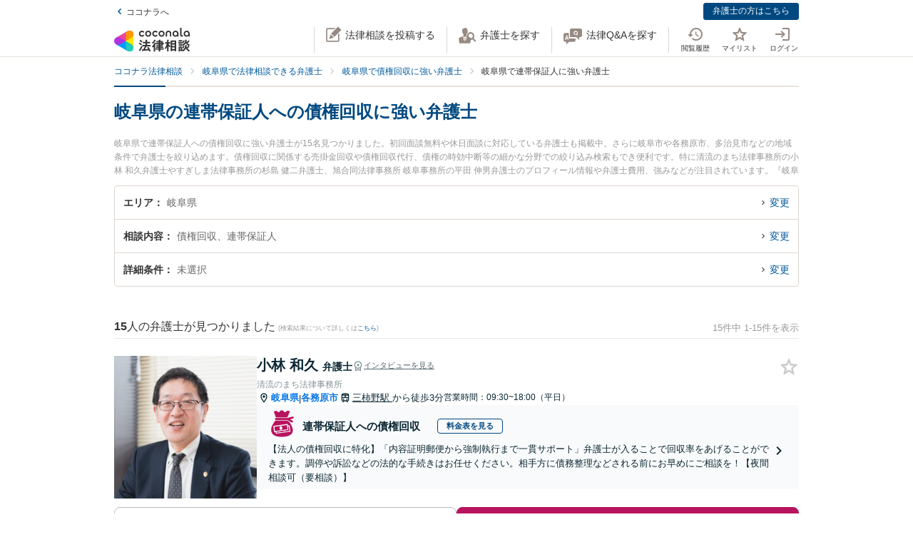

--- FILE ---
content_type: application/javascript
request_url: https://legal.coconala.com/assets/javascripts/legal-application-ea37667667c7d6239e0f.js
body_size: 111524
content:
webpackJsonp([0],Array(22).concat([function(e,t,s){var i=s(0)(s(628),s(956),null,null);e.exports=i.exports},function(e,t,s){"use strict";Object.defineProperty(t,"__esModule",{value:!0});t.MOUSEFLOW_MASK_TARGET_CLASS="mf-mask",t.RECAPTCHA_SITE_KEY_FOR_DEVELOPMENT="6LdTJIMdAAAAAMAp1-S8sNAYd3rx9FMHz4yD-X1o";var i=t.RECAPTCHA_SITE_KEY_FOR_PRODUCTION="6LdYH-UUAAAAAA4K2NFrrd9Ioim6rnCk53esm9X9";t.RECAPTCHA_SITE_KEY=i,t.NOTIFICATION_MAX_COUNT=99},,,function(e,t,s){"use strict";(function(e){Object.defineProperty(t,"__esModule",{value:!0});var i,a=s(93),r=(i=a)&&i.__esModule?i:{default:i},n=function(e){if(e&&e.__esModule)return e;var t={};if(null!=e)for(var s in e)Object.prototype.hasOwnProperty.call(e,s)&&(t[s]=e[s]);return t.default=e,t}(s(15)),o=s(4);t.default={mounted:function(){var e=location.pathname.split("/")[2];(0,r.default)(navigator.userAgent)||this.updateLawyerViewHistory(e)},methods:{updateLawyerViewHistory:function(t){e.ajax({type:"PUT",url:(0,o.upsert_api_v2_unsynced_lawyer_view_histories_path)({lawyer_id:t})}).catch(function(e){n.captureException(e)})}}}}).call(t,s(2))},,,,,,,,,,,,,function(e,t,s){"use strict";var i=this&&this.__awaiter||function(e,t,s,i){return new(s||(s=Promise))(function(a,r){function n(e){try{l(i.next(e))}catch(e){r(e)}}function o(e){try{l(i.throw(e))}catch(e){r(e)}}function l(e){var t;e.done?a(e.value):(t=e.value,t instanceof s?t:new s(function(e){e(t)})).then(n,o)}l((i=i.apply(e,t||[])).next())})},a=this&&this.__generator||function(e,t){var s,i,a,r,n={label:0,sent:function(){if(1&a[0])throw a[1];return a[1]},trys:[],ops:[]};return r={next:o(0),throw:o(1),return:o(2)},"function"==typeof Symbol&&(r[Symbol.iterator]=function(){return this}),r;function o(r){return function(o){return function(r){if(s)throw new TypeError("Generator is already executing.");for(;n;)try{if(s=1,i&&(a=2&r[0]?i.return:r[0]?i.throw||((a=i.return)&&a.call(i),0):i.next)&&!(a=a.call(i,r[1])).done)return a;switch(i=0,a&&(r=[2&r[0],a.value]),r[0]){case 0:case 1:a=r;break;case 4:return n.label++,{value:r[1],done:!1};case 5:n.label++,i=r[1],r=[0];continue;case 7:r=n.ops.pop(),n.trys.pop();continue;default:if(!(a=(a=n.trys).length>0&&a[a.length-1])&&(6===r[0]||2===r[0])){n=0;continue}if(3===r[0]&&(!a||r[1]>a[0]&&r[1]<a[3])){n.label=r[1];break}if(6===r[0]&&n.label<a[1]){n.label=a[1],a=r;break}if(a&&n.label<a[2]){n.label=a[2],n.ops.push(r);break}a[2]&&n.ops.pop(),n.trys.pop();continue}r=t.call(e,n)}catch(e){r=[6,e],i=0}finally{s=a=0}if(5&r[0])throw r[1];return{value:r[0]?r[1]:void 0,done:!0}}([r,o])}}};Object.defineProperty(t,"__esModule",{value:!0});var r=s(97);t.VueReCaptcha=function(e,t){var s=this,r=new n,o=!1,l=null,c=[];e.prototype.$recaptchaLoaded=function(){return new Promise(function(e,t){return null!==l?t(l):!0===o?e(!0):void c.push({resolve:e,reject:t})})},r.initializeReCaptcha(t).then(function(t){o=!0,e.prototype.$recaptcha=function(e){return i(s,void 0,void 0,function(){return a(this,function(s){return[2,t.execute(e)]})})},e.prototype.$recaptchaInstance=t,c.forEach(function(e){return e.resolve(!0)})}).catch(function(e){l=e,c.forEach(function(t){return t.reject(e)})})};var n=function(){function e(){}return e.prototype.initializeReCaptcha=function(e){return i(this,void 0,void 0,function(){return a(this,function(t){return[2,r.load(e.siteKey,e.loaderOptions)]})})},e}()},,,function(e,t,s){"use strict";var i=this&&this.__awaiter||function(e,t,s,i){return new(s||(s=Promise))(function(a,r){function n(e){try{l(i.next(e))}catch(e){r(e)}}function o(e){try{l(i.throw(e))}catch(e){r(e)}}function l(e){var t;e.done?a(e.value):(t=e.value,t instanceof s?t:new s(function(e){e(t)})).then(n,o)}l((i=i.apply(e,t||[])).next())})},a=this&&this.__generator||function(e,t){var s,i,a,r,n={label:0,sent:function(){if(1&a[0])throw a[1];return a[1]},trys:[],ops:[]};return r={next:o(0),throw:o(1),return:o(2)},"function"==typeof Symbol&&(r[Symbol.iterator]=function(){return this}),r;function o(r){return function(o){return function(r){if(s)throw new TypeError("Generator is already executing.");for(;n;)try{if(s=1,i&&(a=2&r[0]?i.return:r[0]?i.throw||((a=i.return)&&a.call(i),0):i.next)&&!(a=a.call(i,r[1])).done)return a;switch(i=0,a&&(r=[2&r[0],a.value]),r[0]){case 0:case 1:a=r;break;case 4:return n.label++,{value:r[1],done:!1};case 5:n.label++,i=r[1],r=[0];continue;case 7:r=n.ops.pop(),n.trys.pop();continue;default:if(!(a=(a=n.trys).length>0&&a[a.length-1])&&(6===r[0]||2===r[0])){n=0;continue}if(3===r[0]&&(!a||r[1]>a[0]&&r[1]<a[3])){n.label=r[1];break}if(6===r[0]&&n.label<a[1]){n.label=a[1],a=r;break}if(a&&n.label<a[2]){n.label=a[2],n.ops.push(r);break}a[2]&&n.ops.pop(),n.trys.pop();continue}r=t.call(e,n)}catch(e){r=[6,e],i=0}finally{s=a=0}if(5&r[0])throw r[1];return{value:r[0]?r[1]:void 0,done:!0}}([r,o])}}};Object.defineProperty(t,"__esModule",{value:!0}),t.ReCaptchaInstance=void 0;var r=function(){function e(e,t,s){this.siteKey=e,this.recaptchaID=t,this.recaptcha=s,this.styleContainer=null}return e.prototype.execute=function(e){return i(this,void 0,void 0,function(){return a(this,function(t){return[2,this.recaptcha.enterprise?this.recaptcha.enterprise.execute(this.recaptchaID,{action:e}):this.recaptcha.execute(this.recaptchaID,{action:e})]})})},e.prototype.getSiteKey=function(){return this.siteKey},e.prototype.hideBadge=function(){null===this.styleContainer&&(this.styleContainer=document.createElement("style"),this.styleContainer.innerHTML=".grecaptcha-badge{visibility:hidden !important;}",document.head.appendChild(this.styleContainer))},e.prototype.showBadge=function(){null!==this.styleContainer&&(document.head.removeChild(this.styleContainer),this.styleContainer=null)},e}();t.ReCaptchaInstance=r},function(e,t,s){var i=s(0)(s(619),s(977),null,null);e.exports=i.exports},function(e,t,s){var i=s(0)(s(643),s(838),null,null);e.exports=i.exports},,,,function(e,t,s){"use strict";Object.defineProperty(t,"__esModule",{value:!0});t.SEARCH_TYPE=Object.freeze({category:{key:"category",ja:"相談内容",iconName:"administrative"},area:{key:"area",ja:"市区町村",iconName:"japan"},station:{key:"station",ja:"駅・路線",iconName:"train"},details:{key:"details",ja:"詳細条件",iconName:""}}),t.DEFAULT_MASTER=Object.freeze({genders:[],offers:[],officeFeatures:[]})},function(e,t,s){"use strict";Object.defineProperty(t,"__esModule",{value:!0});t.SEARCH_TYPE=Object.freeze({category:{key:"category",ja:"相談内容",iconName:"administrative"},area:{key:"area",ja:"市区町村",iconName:"japan"},station:{key:"station",ja:"駅・路線",iconName:"train"},details:{key:"details",ja:"詳細条件",iconName:""}}),t.DEFAULT_MASTER=Object.freeze({genders:[],offers:[],officeFeatures:[]})},function(e,t,s){"use strict";Object.defineProperty(t,"__esModule",{value:!0});var i,a=s(94),r=(i=a)&&i.__esModule?i:{default:i};t.default={methods:{initPerfectScrollbar:function(e){var t=new r.default(e);return e.addEventListener("ps-y-reach-start",function(){t.settings.wheelPropagation=!0}),t}}}},function(e,t,s){var i=s(0)(s(602),s(877),null,null);e.exports=i.exports},function(e,t,s){var i=s(0)(s(625),s(868),null,null);e.exports=i.exports},,,,,,,,,,,,,,,,,,,,function(e,t,s){"use strict";Object.defineProperty(t,"__esModule",{value:!0});t.mappin={blue:"[data-uri]",pink:"[data-uri]"}},,,,function(e,t,s){"use strict";var i="function"==typeof Symbol&&"symbol"==typeof Symbol.iterator?function(e){return typeof e}:function(e){return e&&"function"==typeof Symbol&&e.constructor===Symbol&&e!==Symbol.prototype?"symbol":typeof e},a=document.querySelectorAll("[data-vue-app]");Object.keys(a).forEach(function(e){var t=a[e];if("object"===(void 0===t?"undefined":i(t))){var r="./"+t.getAttribute("data-vue-app"),n=void 0;try{n=s(346)(r+".js").default}catch(e){try{n=s(347)(r+"/index.js").default}catch(e){throw e}}new n(t)}})},function(e,t,s){"use strict";Object.defineProperty(t,"__esModule",{value:!0});var i=o(s(3)),a=o(s(107)),r=o(s(106)),n=o(s(12));function o(e){return e&&e.__esModule?e:{default:e}}var l={routes:[{path:"/",redirect:"/1"},{path:"/:page",name:"index",component:a.default},{path:"/:kind/:id",name:"notification",component:r.default}]},c={components:{centerLoaderVue:n.default},props:["ns"],data:function(){return{}},mounted:function(){this.ready||this.$store.dispatch("notifications/initNotifications",this.ns)},computed:{ready:function(){return this.$store.state.notifications.ready},showLoader:function(){return this.$store.state.notifications.showLoader},pagination:function(){return this.$store.state.notifications.pagination},total:function(){return this.$store.state.notifications.total},lasts:function(){return this.$store.state.notifications.lasts},items:function(){return this.$store.state.notifications.pageItems},item:function(){return this.$store.state.notifications.item}}},u=function(e){function t(e){var s;return function(e,t){if(!(e instanceof t))throw new TypeError("Cannot call a class as a function")}(this,t),(s=function(e,t){if(!e)throw new ReferenceError("this hasn't been initialised - super() hasn't been called");return!t||"object"!=typeof t&&"function"!=typeof t?e:t}(this,(t.__proto__||Object.getPrototypeOf(t)).call(this,e)),s).init(c,l),s}return function(e,t){if("function"!=typeof t&&null!==t)throw new TypeError("Super expression must either be null or a function, not "+typeof t);e.prototype=Object.create(t&&t.prototype,{constructor:{value:e,enumerable:!1,writable:!0,configurable:!0}}),t&&(Object.setPrototypeOf?Object.setPrototypeOf(e,t):e.__proto__=t)}(t,i.default),t}();t.default=u},,function(e,t,s){"use strict";Object.defineProperty(t,"__esModule",{value:!0});t.stringToAsterisk=function(e){return[].map.call(e,function(){return"*"}).join("")},t.prettyDate=function(e){return s(6).prettyDate(e,!0)}},,,function(e,t,s){"use strict";Object.defineProperty(t,"__esModule",{value:!0});var i,a=Object.assign||function(e){for(var t=1;t<arguments.length;t++){var s=arguments[t];for(var i in s)Object.prototype.hasOwnProperty.call(s,i)&&(e[i]=s[i])}return e},r=s(11),n=(i=r)&&i.__esModule?i:{default:i},o=s(8);t.default={components:{modalVue:n.default},props:{registrationPath:{type:String,required:!0},loginPath:{type:String,required:!0}},methods:a({},(0,o.mapActions)({showModal:"loginModal/showModal",hideModal:"loginModal/hideModal"}))}},function(e,t,s){"use strict";(function(e){Object.defineProperty(t,"__esModule",{value:!0}),t.default={data:function(){return{size:null,width:"auto"}},mounted:function(){var t=this;this.setViewport(),e(window).on("resize",function(){return t.setViewport()})},methods:{setViewport:function(){this.size=this.getStyleValue("font-family"),this.width=this.getStyleValue("width").replace("px","")},getStyleValue:function(e){return window.getComputedStyle(this.$el).getPropertyValue(e)}},watch:{size:function(e){this.$store.dispatch("ui/syncViewport",{size:e,width:this.width})}},computed:{viewport:function(){return this.$store.state.ui.viewport}}}}).call(t,s(2))},function(e,t,s){"use strict";Object.defineProperty(t,"__esModule",{value:!0}),t.default={route:{data:function(e){var t=this.$route.params.id;this.$store.dispatch("notifications/fetchNotification",{notificationId:t}),e.next()}}}},function(e,t,s){"use strict";Object.defineProperty(t,"__esModule",{value:!0});var i,a=Object.assign||function(e){for(var t=1;t<arguments.length;t++){var s=arguments[t];for(var i in s)Object.prototype.hasOwnProperty.call(s,i)&&(e[i]=s[i])}return e},r=s(109),n=(i=r)&&i.__esModule?i:{default:i},o=s(8);t.default={components:{paginationVue:n.default},mounted:function(){var e=this;this.loadPage(this.$route.params.page||1),this.$router.beforeEach(function(t,s,i){i(),e.loadPage(e.$route.params.page||1)})},methods:a({},(0,o.mapActions)({markAsRead:"notifications/markAsRead"}),{loadPage:function(e){this.$store.dispatch("notifications/fetchNotificationPage",e)},handleRealUrl:function(e,t,s,i){var a=function(){location.href=e};i?(this.markAsRead({notificationId:t,isAnnouncement:s,redirect:a}),a()):a()},handleLink:function(e,t,s){var i=this,a={name:"notification",params:{id:e,kind:t?"announcement":"notification"}};if(s){this.markAsRead({notificationId:e,isAnnouncement:t,callback:function(){return i.$route.router.go(a)}})}else this.$route.router.go(a)},getLink:function(e){e.url.length>0?this.handleRealUrl(e.url,e.id,e.announcement,!e.opened):this.handleLink(e.id,e.announcement,!e.opened)}})}},function(e,t,s){"use strict";Object.defineProperty(t,"__esModule",{value:!0}),t.default={props:{pagination:{type:Object,required:!0},offset:{type:Number,default:2}},computed:{pages:function(){if(!this.pagination.to)return[];var e=this.pagination.current_page-this.offset;e<1&&(e=1);var t=e+2*this.offset;t>=this.pagination.last_page&&(t=this.pagination.last_page);for(var s=[];e<=t;)s.push(e),e++;return s},prevPage:function(){return Number(this.pagination.current_page)-1},nextPage:function(){return Number(this.pagination.current_page)+1}}}},,,,,,,function(e,t,s){"use strict";function i(e,t){for(var s=0;s<t.length;s++){var i=t[s];i.enumerable=i.enumerable||!1,i.configurable=!0,"value"in i&&(i.writable=!0),Object.defineProperty(e,i.key,i)}}function a(e,t){return function(e,t){if(t.get)return t.get.call(e);return t.value}(e,n(e,t,"get"))}function r(e,t,s){return function(e,t,s){if(t.set)t.set.call(e,s);else{if(!t.writable)throw new TypeError("attempted to set read only private field");t.value=s}}(e,n(e,t,"set"),s),s}function n(e,t,s){if(!t.has(e))throw new TypeError("attempted to "+s+" private field on non-instance");return t.get(e)}function o(e,t,s){if(!t.has(e))throw new TypeError("attempted to get private field on non-instance");return s}function l(e,t){if(t.has(e))throw new TypeError("Cannot initialize the same private elements twice on an object")}function c(e,t,s){l(e,t),t.set(e,s)}function u(e,t){l(e,t),t.add(e)}Object.defineProperty(t,"__esModule",{value:!0}),s.d(t,"default",function(){return b});var d=[" daum[\\s/]"," deusu/","(?:^|\\s)site","@[a-z]","\\(at\\)[a-z]","\\(github\\.com/","\\[at\\][a-z]","^12345","^<","^[\\w\\s\\.]+/v?\\d+(\\.\\d+)?(\\.\\d{1,10})?$","^[\\w]+$","^ace explorer","^acoon","^active","^ad muncher","^anglesharp/","^anonymous","^apple-pubsub/","^astute srm","^avsdevicesdk/","^axios/","^bidtellect/","^biglotron","^blackboard safeassign","^blocknote.net","^braze sender","^captivenetworksupport","^castro","^clamav[\\s/]","^cobweb/","^coccoc","^dap ","^ddg[_-]android","^discourse","^dispatch/\\d","^downcast/","^duckduckgo","^email","^enigma browser","^evernote clip resolver","^facebook","^faraday","^fdm[\\s/]\\d","^getright/","^gozilla/","^hatena","^hobbit","^hotzonu","^hwcdn/","^infox-wisg","^invision","^jeode/","^jetbrains","^jetty/","^jigsaw","^linkdex","^lwp[-:\\s]","^mailchimp\\.com$","^metauri","^microsoft bits","^microsoft data","^microsoft office existence","^microsoft office protocol discovery","^microsoft windows network diagnostics","^microsoft-cryptoapi","^microsoft-webdav-miniredir","^movabletype","^mozilla/\\d\\.\\d \\(compatible;?\\)$","^my browser$","^navermailapp","^netsurf","^node-superagent","^octopus","^offline explorer","^pagething","^panscient","^perimeterx","^php","^postman","^postrank","^python","^read","^reed","^restsharp/","^shareaza","^shockwave flash","^snapchat","^space bison","^sprinklr","^svn","^swcd ","^t-online browser","^taringa","^test certificate info","^the knowledge ai","^thinklab","^thumbor/","^traackr.com","^tumblr/","^vbulletin","^venus/fedoraplanet","^w3c","^webbandit/","^webcopier","^wget","^whatsapp","^www-mechanize","^xenu link sleuth","^yahoo","^yandex","^zdm/\\d","^zeushdthree","adbeat\\.com","appinsights","archive","ask jeeves/teoma","bit\\.ly/","bluecoat drtr","bot","browsex","burpcollaborator","capture","catch","check","chrome-lighthouse","chromeframe","client","cloud","crawl","daemon","dareboost","datanyze","dataprovider","dejaclick","dmbrowser","download","evc-batch/","feed","fetch","firephp","freesafeip","ghost","gomezagent","google","headlesschrome/","http","httrack","hubspot marketing grader","hydra","ibisbrowser","images","index","ips-agent","java","jorgee","library","mail\\.ru/","manager","monitor","neustar wpm","news","nutch","offbyone","optimize","pagespeed","parse","perl","phantom","pingdom","powermarks","preview","probe","proxy","ptst[\\s/]\\d","reader","rexx;","rigor","rss","scan","scrape","search","server","sogou","sparkler/","spider","statuscake","stumbleupon\\.com","supercleaner","synapse","synthetic","toolbar","torrent","tracemyfile","transcoder","trendsmapresolver","twingly recon","url","valid","virtuoso","wappalyzer","webglance","webkit2png","websitemetadataretriever","whatcms/","wordpress","zgrab"];!function(e){try{new RegExp("(?<! cu)bot").test("dangerbot")}catch(t){return e}e.splice(e.lastIndexOf("bot"),1),e.push("(?<! cu)bot"),e.splice(e.lastIndexOf("google"),1),e.push("(?<! (channel\\/|google\\/))google(?!(app|\\/google))"),e.splice(e.lastIndexOf("search"),1),e.push("(?<! (ya|yandex))search"),e.splice(e.lastIndexOf("http"),1),e.push("(?<!(lib))http"),e.splice(e.lastIndexOf("java"),1),e.push("java(?!;)"),e.splice(e.lastIndexOf("fetch"),1),e.push("(?<!(mozac))fetch")}(d);var h="i",p=new WeakMap,f=new WeakMap,m=new WeakSet,v=new WeakSet;function _(){r(this,f,new RegExp(a(this,p).join("|"),h))}function g(e){return a(this,p).indexOf(e.toLowerCase())}var b=new(function(){function e(t){var s=this;!function(e,t){if(!(e instanceof t))throw new TypeError("Cannot call a class as a function")}(this,e),u(this,v),u(this,m),c(this,p,{writable:!0,value:void 0}),c(this,f,{writable:!0,value:void 0}),r(this,p,t||d.slice()),o(this,m,_).call(this);return Object.defineProperties(function(e){return s.test(e)},Object.getOwnPropertyNames(e.prototype).filter(function(e){return!["constructor"].includes(e)}).reduce(function(e,t){return Object.assign(e,(r={get:function(){return s[t].bind(s)}},(a=t)in(i={})?Object.defineProperty(i,a,{value:r,enumerable:!0,configurable:!0,writable:!0}):i[a]=r,i));var i,a,r},{}))}var t,s,n;return t=e,(s=[{key:"test",value:function(e){return Boolean(e)&&a(this,f).test(e)}},{key:"find",value:function(){var e=(arguments.length>0&&void 0!==arguments[0]?arguments[0]:"").match(a(this,f));return e&&e[0]}},{key:"matches",value:function(){var e=arguments.length>0&&void 0!==arguments[0]?arguments[0]:"";return a(this,p).filter(function(t){return new RegExp(t,h).test(e)})}},{key:"clear",value:function(){var e=arguments.length>0&&void 0!==arguments[0]?arguments[0]:"";this.exclude(this.matches(e))}},{key:"extend",value:function(){var e=this,t=arguments.length>0&&void 0!==arguments[0]?arguments[0]:[];[].push.apply(a(this,p),t.filter(function(t){return-1===o(e,v,g).call(e,t)}).map(function(e){return e.toLowerCase()})),o(this,m,_).call(this)}},{key:"exclude",value:function(){for(var e=arguments.length>0&&void 0!==arguments[0]?arguments[0]:[],t=e.length;t--;){var s=o(this,v,g).call(this,e[t]);s>-1&&a(this,p).splice(s,1)}o(this,m,_).call(this)}},{key:"spawn",value:function(t){return new e(t||a(this,p))}}])&&i(t.prototype,s),n&&i(t,n),Object.defineProperty(t,"prototype",{writable:!1}),e}())},function(e,t,s){"use strict";
/*!
 * perfect-scrollbar v1.5.3
 * Copyright 2021 Hyunje Jun, MDBootstrap and Contributors
 * Licensed under MIT
 */
function i(e){return getComputedStyle(e)}function a(e,t){for(var s in t){var i=t[s];"number"==typeof i&&(i+="px"),e.style[s]=i}return e}function r(e){var t=document.createElement("div");return t.className=e,t}Object.defineProperty(t,"__esModule",{value:!0});var n="undefined"!=typeof Element&&(Element.prototype.matches||Element.prototype.webkitMatchesSelector||Element.prototype.mozMatchesSelector||Element.prototype.msMatchesSelector);function o(e,t){if(!n)throw new Error("No element matching method supported");return n.call(e,t)}function l(e){e.remove?e.remove():e.parentNode&&e.parentNode.removeChild(e)}function c(e,t){return Array.prototype.filter.call(e.children,function(e){return o(e,t)})}var u={main:"ps",rtl:"ps__rtl",element:{thumb:function(e){return"ps__thumb-"+e},rail:function(e){return"ps__rail-"+e},consuming:"ps__child--consume"},state:{focus:"ps--focus",clicking:"ps--clicking",active:function(e){return"ps--active-"+e},scrolling:function(e){return"ps--scrolling-"+e}}},d={x:null,y:null};function h(e,t){var s=e.element.classList,i=u.state.scrolling(t);s.contains(i)?clearTimeout(d[t]):s.add(i)}function p(e,t){d[t]=setTimeout(function(){return e.isAlive&&e.element.classList.remove(u.state.scrolling(t))},e.settings.scrollingThreshold)}var f=function(e){this.element=e,this.handlers={}},m={isEmpty:{configurable:!0}};f.prototype.bind=function(e,t){void 0===this.handlers[e]&&(this.handlers[e]=[]),this.handlers[e].push(t),this.element.addEventListener(e,t,!1)},f.prototype.unbind=function(e,t){var s=this;this.handlers[e]=this.handlers[e].filter(function(i){return!(!t||i===t)||(s.element.removeEventListener(e,i,!1),!1)})},f.prototype.unbindAll=function(){for(var e in this.handlers)this.unbind(e)},m.isEmpty.get=function(){var e=this;return Object.keys(this.handlers).every(function(t){return 0===e.handlers[t].length})},Object.defineProperties(f.prototype,m);var v=function(){this.eventElements=[]};function _(e){if("function"==typeof window.CustomEvent)return new CustomEvent(e);var t=document.createEvent("CustomEvent");return t.initCustomEvent(e,!1,!1,void 0),t}function g(e,t,s,i,a){var r;if(void 0===i&&(i=!0),void 0===a&&(a=!1),"top"===t)r=["contentHeight","containerHeight","scrollTop","y","up","down"];else{if("left"!==t)throw new Error("A proper axis should be provided");r=["contentWidth","containerWidth","scrollLeft","x","left","right"]}!function(e,t,s,i,a){var r=s[0],n=s[1],o=s[2],l=s[3],c=s[4],u=s[5];void 0===i&&(i=!0);void 0===a&&(a=!1);var d=e.element;e.reach[l]=null,d[o]<1&&(e.reach[l]="start");d[o]>e[r]-e[n]-1&&(e.reach[l]="end");t&&(d.dispatchEvent(_("ps-scroll-"+l)),t<0?d.dispatchEvent(_("ps-scroll-"+c)):t>0&&d.dispatchEvent(_("ps-scroll-"+u)),i&&function(e,t){h(e,t),p(e,t)}(e,l));e.reach[l]&&(t||a)&&d.dispatchEvent(_("ps-"+l+"-reach-"+e.reach[l]))}(e,s,r,i,a)}function b(e){return parseInt(e,10)||0}v.prototype.eventElement=function(e){var t=this.eventElements.filter(function(t){return t.element===e})[0];return t||(t=new f(e),this.eventElements.push(t)),t},v.prototype.bind=function(e,t,s){this.eventElement(e).bind(t,s)},v.prototype.unbind=function(e,t,s){var i=this.eventElement(e);i.unbind(t,s),i.isEmpty&&this.eventElements.splice(this.eventElements.indexOf(i),1)},v.prototype.unbindAll=function(){this.eventElements.forEach(function(e){return e.unbindAll()}),this.eventElements=[]},v.prototype.once=function(e,t,s){var i=this.eventElement(e),a=function(e){i.unbind(t,a),s(e)};i.bind(t,a)};var y={isWebKit:"undefined"!=typeof document&&"WebkitAppearance"in document.documentElement.style,supportsTouch:"undefined"!=typeof window&&("ontouchstart"in window||"maxTouchPoints"in window.navigator&&window.navigator.maxTouchPoints>0||window.DocumentTouch&&document instanceof window.DocumentTouch),supportsIePointer:"undefined"!=typeof navigator&&navigator.msMaxTouchPoints,isChrome:"undefined"!=typeof navigator&&/Chrome/i.test(navigator&&navigator.userAgent)};function C(e){var t=e.element,s=Math.floor(t.scrollTop),i=t.getBoundingClientRect();e.containerWidth=Math.round(i.width),e.containerHeight=Math.round(i.height),e.contentWidth=t.scrollWidth,e.contentHeight=t.scrollHeight,t.contains(e.scrollbarXRail)||(c(t,u.element.rail("x")).forEach(function(e){return l(e)}),t.appendChild(e.scrollbarXRail)),t.contains(e.scrollbarYRail)||(c(t,u.element.rail("y")).forEach(function(e){return l(e)}),t.appendChild(e.scrollbarYRail)),!e.settings.suppressScrollX&&e.containerWidth+e.settings.scrollXMarginOffset<e.contentWidth?(e.scrollbarXActive=!0,e.railXWidth=e.containerWidth-e.railXMarginWidth,e.railXRatio=e.containerWidth/e.railXWidth,e.scrollbarXWidth=w(e,b(e.railXWidth*e.containerWidth/e.contentWidth)),e.scrollbarXLeft=b((e.negativeScrollAdjustment+t.scrollLeft)*(e.railXWidth-e.scrollbarXWidth)/(e.contentWidth-e.containerWidth))):e.scrollbarXActive=!1,!e.settings.suppressScrollY&&e.containerHeight+e.settings.scrollYMarginOffset<e.contentHeight?(e.scrollbarYActive=!0,e.railYHeight=e.containerHeight-e.railYMarginHeight,e.railYRatio=e.containerHeight/e.railYHeight,e.scrollbarYHeight=w(e,b(e.railYHeight*e.containerHeight/e.contentHeight)),e.scrollbarYTop=b(s*(e.railYHeight-e.scrollbarYHeight)/(e.contentHeight-e.containerHeight))):e.scrollbarYActive=!1,e.scrollbarXLeft>=e.railXWidth-e.scrollbarXWidth&&(e.scrollbarXLeft=e.railXWidth-e.scrollbarXWidth),e.scrollbarYTop>=e.railYHeight-e.scrollbarYHeight&&(e.scrollbarYTop=e.railYHeight-e.scrollbarYHeight),function(e,t){var s={width:t.railXWidth},i=Math.floor(e.scrollTop);t.isRtl?s.left=t.negativeScrollAdjustment+e.scrollLeft+t.containerWidth-t.contentWidth:s.left=e.scrollLeft;t.isScrollbarXUsingBottom?s.bottom=t.scrollbarXBottom-i:s.top=t.scrollbarXTop+i;a(t.scrollbarXRail,s);var r={top:i,height:t.railYHeight};t.isScrollbarYUsingRight?t.isRtl?r.right=t.contentWidth-(t.negativeScrollAdjustment+e.scrollLeft)-t.scrollbarYRight-t.scrollbarYOuterWidth-9:r.right=t.scrollbarYRight-e.scrollLeft:t.isRtl?r.left=t.negativeScrollAdjustment+e.scrollLeft+2*t.containerWidth-t.contentWidth-t.scrollbarYLeft-t.scrollbarYOuterWidth:r.left=t.scrollbarYLeft+e.scrollLeft;a(t.scrollbarYRail,r),a(t.scrollbarX,{left:t.scrollbarXLeft,width:t.scrollbarXWidth-t.railBorderXWidth}),a(t.scrollbarY,{top:t.scrollbarYTop,height:t.scrollbarYHeight-t.railBorderYWidth})}(t,e),e.scrollbarXActive?t.classList.add(u.state.active("x")):(t.classList.remove(u.state.active("x")),e.scrollbarXWidth=0,e.scrollbarXLeft=0,t.scrollLeft=!0===e.isRtl?e.contentWidth:0),e.scrollbarYActive?t.classList.add(u.state.active("y")):(t.classList.remove(u.state.active("y")),e.scrollbarYHeight=0,e.scrollbarYTop=0,t.scrollTop=0)}function w(e,t){return e.settings.minScrollbarLength&&(t=Math.max(t,e.settings.minScrollbarLength)),e.settings.maxScrollbarLength&&(t=Math.min(t,e.settings.maxScrollbarLength)),t}function x(e,t){var s=t[0],i=t[1],a=t[2],r=t[3],n=t[4],o=t[5],l=t[6],c=t[7],d=t[8],f=e.element,m=null,v=null,_=null;function g(t){t.touches&&t.touches[0]&&(t[a]=t.touches[0].pageY),f[l]=m+_*(t[a]-v),h(e,c),C(e),t.stopPropagation(),t.type.startsWith("touch")&&t.changedTouches.length>1&&t.preventDefault()}function b(){p(e,c),e[d].classList.remove(u.state.clicking),e.event.unbind(e.ownerDocument,"mousemove",g)}function y(t,n){m=f[l],n&&t.touches&&(t[a]=t.touches[0].pageY),v=t[a],_=(e[i]-e[s])/(e[r]-e[o]),n?e.event.bind(e.ownerDocument,"touchmove",g):(e.event.bind(e.ownerDocument,"mousemove",g),e.event.once(e.ownerDocument,"mouseup",b),t.preventDefault()),e[d].classList.add(u.state.clicking),t.stopPropagation()}e.event.bind(e[n],"mousedown",function(e){y(e)}),e.event.bind(e[n],"touchstart",function(e){y(e,!0)})}var k={"click-rail":function(e){e.element,e.event.bind(e.scrollbarY,"mousedown",function(e){return e.stopPropagation()}),e.event.bind(e.scrollbarYRail,"mousedown",function(t){var s=t.pageY-window.pageYOffset-e.scrollbarYRail.getBoundingClientRect().top>e.scrollbarYTop?1:-1;e.element.scrollTop+=s*e.containerHeight,C(e),t.stopPropagation()}),e.event.bind(e.scrollbarX,"mousedown",function(e){return e.stopPropagation()}),e.event.bind(e.scrollbarXRail,"mousedown",function(t){var s=t.pageX-window.pageXOffset-e.scrollbarXRail.getBoundingClientRect().left>e.scrollbarXLeft?1:-1;e.element.scrollLeft+=s*e.containerWidth,C(e),t.stopPropagation()})},"drag-thumb":function(e){x(e,["containerWidth","contentWidth","pageX","railXWidth","scrollbarX","scrollbarXWidth","scrollLeft","x","scrollbarXRail"]),x(e,["containerHeight","contentHeight","pageY","railYHeight","scrollbarY","scrollbarYHeight","scrollTop","y","scrollbarYRail"])},keyboard:function(e){var t=e.element;e.event.bind(e.ownerDocument,"keydown",function(s){if(!(s.isDefaultPrevented&&s.isDefaultPrevented()||s.defaultPrevented)&&(o(t,":hover")||o(e.scrollbarX,":focus")||o(e.scrollbarY,":focus"))){var i,a=document.activeElement?document.activeElement:e.ownerDocument.activeElement;if(a){if("IFRAME"===a.tagName)a=a.contentDocument.activeElement;else for(;a.shadowRoot;)a=a.shadowRoot.activeElement;if(o(i=a,"input,[contenteditable]")||o(i,"select,[contenteditable]")||o(i,"textarea,[contenteditable]")||o(i,"button,[contenteditable]"))return}var r=0,n=0;switch(s.which){case 37:r=s.metaKey?-e.contentWidth:s.altKey?-e.containerWidth:-30;break;case 38:n=s.metaKey?e.contentHeight:s.altKey?e.containerHeight:30;break;case 39:r=s.metaKey?e.contentWidth:s.altKey?e.containerWidth:30;break;case 40:n=s.metaKey?-e.contentHeight:s.altKey?-e.containerHeight:-30;break;case 32:n=s.shiftKey?e.containerHeight:-e.containerHeight;break;case 33:n=e.containerHeight;break;case 34:n=-e.containerHeight;break;case 36:n=e.contentHeight;break;case 35:n=-e.contentHeight;break;default:return}e.settings.suppressScrollX&&0!==r||e.settings.suppressScrollY&&0!==n||(t.scrollTop-=n,t.scrollLeft+=r,C(e),function(s,i){var a=Math.floor(t.scrollTop);if(0===s){if(!e.scrollbarYActive)return!1;if(0===a&&i>0||a>=e.contentHeight-e.containerHeight&&i<0)return!e.settings.wheelPropagation}var r=t.scrollLeft;if(0===i){if(!e.scrollbarXActive)return!1;if(0===r&&s<0||r>=e.contentWidth-e.containerWidth&&s>0)return!e.settings.wheelPropagation}return!0}(r,n)&&s.preventDefault())}})},wheel:function(e){var t=e.element;function s(s){var a=function(e){var t=e.deltaX,s=-1*e.deltaY;return void 0!==t&&void 0!==s||(t=-1*e.wheelDeltaX/6,s=e.wheelDeltaY/6),e.deltaMode&&1===e.deltaMode&&(t*=10,s*=10),t!=t&&s!=s&&(t=0,s=e.wheelDelta),e.shiftKey?[-s,-t]:[t,s]}(s),r=a[0],n=a[1];if(!function(e,s,a){if(!y.isWebKit&&t.querySelector("select:focus"))return!0;if(!t.contains(e))return!1;for(var r=e;r&&r!==t;){if(r.classList.contains(u.element.consuming))return!0;var n=i(r);if(a&&n.overflowY.match(/(scroll|auto)/)){var o=r.scrollHeight-r.clientHeight;if(o>0&&(r.scrollTop>0&&a<0||r.scrollTop<o&&a>0))return!0}if(s&&n.overflowX.match(/(scroll|auto)/)){var l=r.scrollWidth-r.clientWidth;if(l>0&&(r.scrollLeft>0&&s<0||r.scrollLeft<l&&s>0))return!0}r=r.parentNode}return!1}(s.target,r,n)){var o=!1;e.settings.useBothWheelAxes?e.scrollbarYActive&&!e.scrollbarXActive?(n?t.scrollTop-=n*e.settings.wheelSpeed:t.scrollTop+=r*e.settings.wheelSpeed,o=!0):e.scrollbarXActive&&!e.scrollbarYActive&&(r?t.scrollLeft+=r*e.settings.wheelSpeed:t.scrollLeft-=n*e.settings.wheelSpeed,o=!0):(t.scrollTop-=n*e.settings.wheelSpeed,t.scrollLeft+=r*e.settings.wheelSpeed),C(e),(o=o||function(s,i){var a=Math.floor(t.scrollTop),r=0===t.scrollTop,n=a+t.offsetHeight===t.scrollHeight,o=0===t.scrollLeft,l=t.scrollLeft+t.offsetWidth===t.scrollWidth;return!(Math.abs(i)>Math.abs(s)?r||n:o||l)||!e.settings.wheelPropagation}(r,n))&&!s.ctrlKey&&(s.stopPropagation(),s.preventDefault())}}void 0!==window.onwheel?e.event.bind(t,"wheel",s):void 0!==window.onmousewheel&&e.event.bind(t,"mousewheel",s)},touch:function(e){if(y.supportsTouch||y.supportsIePointer){var t=e.element,s={},a=0,r={},n=null;y.supportsTouch?(e.event.bind(t,"touchstart",d),e.event.bind(t,"touchmove",h),e.event.bind(t,"touchend",p)):y.supportsIePointer&&(window.PointerEvent?(e.event.bind(t,"pointerdown",d),e.event.bind(t,"pointermove",h),e.event.bind(t,"pointerup",p)):window.MSPointerEvent&&(e.event.bind(t,"MSPointerDown",d),e.event.bind(t,"MSPointerMove",h),e.event.bind(t,"MSPointerUp",p)))}function o(s,i){t.scrollTop-=i,t.scrollLeft-=s,C(e)}function l(e){return e.targetTouches?e.targetTouches[0]:e}function c(e){return!(e.pointerType&&"pen"===e.pointerType&&0===e.buttons||(!e.targetTouches||1!==e.targetTouches.length)&&(!e.pointerType||"mouse"===e.pointerType||e.pointerType===e.MSPOINTER_TYPE_MOUSE))}function d(e){if(c(e)){var t=l(e);s.pageX=t.pageX,s.pageY=t.pageY,a=(new Date).getTime(),null!==n&&clearInterval(n)}}function h(n){if(c(n)){var d=l(n),h={pageX:d.pageX,pageY:d.pageY},p=h.pageX-s.pageX,f=h.pageY-s.pageY;if(function(e,s,a){if(!t.contains(e))return!1;for(var r=e;r&&r!==t;){if(r.classList.contains(u.element.consuming))return!0;var n=i(r);if(a&&n.overflowY.match(/(scroll|auto)/)){var o=r.scrollHeight-r.clientHeight;if(o>0&&(r.scrollTop>0&&a<0||r.scrollTop<o&&a>0))return!0}if(s&&n.overflowX.match(/(scroll|auto)/)){var l=r.scrollWidth-r.clientWidth;if(l>0&&(r.scrollLeft>0&&s<0||r.scrollLeft<l&&s>0))return!0}r=r.parentNode}return!1}(n.target,p,f))return;o(p,f),s=h;var m=(new Date).getTime(),v=m-a;v>0&&(r.x=p/v,r.y=f/v,a=m),function(s,i){var a=Math.floor(t.scrollTop),r=t.scrollLeft,n=Math.abs(s),o=Math.abs(i);if(o>n){if(i<0&&a===e.contentHeight-e.containerHeight||i>0&&0===a)return 0===window.scrollY&&i>0&&y.isChrome}else if(n>o&&(s<0&&r===e.contentWidth-e.containerWidth||s>0&&0===r))return!0;return!0}(p,f)&&n.preventDefault()}}function p(){e.settings.swipeEasing&&(clearInterval(n),n=setInterval(function(){e.isInitialized?clearInterval(n):r.x||r.y?Math.abs(r.x)<.01&&Math.abs(r.y)<.01?clearInterval(n):e.element?(o(30*r.x,30*r.y),r.x*=.8,r.y*=.8):clearInterval(n):clearInterval(n)},10))}}},S=function(e,t){var s=this;if(void 0===t&&(t={}),"string"==typeof e&&(e=document.querySelector(e)),!e||!e.nodeName)throw new Error("no element is specified to initialize PerfectScrollbar");for(var n in this.element=e,e.classList.add(u.main),this.settings={handlers:["click-rail","drag-thumb","keyboard","wheel","touch"],maxScrollbarLength:null,minScrollbarLength:null,scrollingThreshold:1e3,scrollXMarginOffset:0,scrollYMarginOffset:0,suppressScrollX:!1,suppressScrollY:!1,swipeEasing:!0,useBothWheelAxes:!1,wheelPropagation:!0,wheelSpeed:1},t)this.settings[n]=t[n];this.containerWidth=null,this.containerHeight=null,this.contentWidth=null,this.contentHeight=null;var o,l,c=function(){return e.classList.add(u.state.focus)},d=function(){return e.classList.remove(u.state.focus)};this.isRtl="rtl"===i(e).direction,!0===this.isRtl&&e.classList.add(u.rtl),this.isNegativeScroll=(l=e.scrollLeft,e.scrollLeft=-1,o=e.scrollLeft<0,e.scrollLeft=l,o),this.negativeScrollAdjustment=this.isNegativeScroll?e.scrollWidth-e.clientWidth:0,this.event=new v,this.ownerDocument=e.ownerDocument||document,this.scrollbarXRail=r(u.element.rail("x")),e.appendChild(this.scrollbarXRail),this.scrollbarX=r(u.element.thumb("x")),this.scrollbarXRail.appendChild(this.scrollbarX),this.scrollbarX.setAttribute("tabindex",0),this.event.bind(this.scrollbarX,"focus",c),this.event.bind(this.scrollbarX,"blur",d),this.scrollbarXActive=null,this.scrollbarXWidth=null,this.scrollbarXLeft=null;var h=i(this.scrollbarXRail);this.scrollbarXBottom=parseInt(h.bottom,10),isNaN(this.scrollbarXBottom)?(this.isScrollbarXUsingBottom=!1,this.scrollbarXTop=b(h.top)):this.isScrollbarXUsingBottom=!0,this.railBorderXWidth=b(h.borderLeftWidth)+b(h.borderRightWidth),a(this.scrollbarXRail,{display:"block"}),this.railXMarginWidth=b(h.marginLeft)+b(h.marginRight),a(this.scrollbarXRail,{display:""}),this.railXWidth=null,this.railXRatio=null,this.scrollbarYRail=r(u.element.rail("y")),e.appendChild(this.scrollbarYRail),this.scrollbarY=r(u.element.thumb("y")),this.scrollbarYRail.appendChild(this.scrollbarY),this.scrollbarY.setAttribute("tabindex",0),this.event.bind(this.scrollbarY,"focus",c),this.event.bind(this.scrollbarY,"blur",d),this.scrollbarYActive=null,this.scrollbarYHeight=null,this.scrollbarYTop=null;var p=i(this.scrollbarYRail);this.scrollbarYRight=parseInt(p.right,10),isNaN(this.scrollbarYRight)?(this.isScrollbarYUsingRight=!1,this.scrollbarYLeft=b(p.left)):this.isScrollbarYUsingRight=!0,this.scrollbarYOuterWidth=this.isRtl?function(e){var t=i(e);return b(t.width)+b(t.paddingLeft)+b(t.paddingRight)+b(t.borderLeftWidth)+b(t.borderRightWidth)}(this.scrollbarY):null,this.railBorderYWidth=b(p.borderTopWidth)+b(p.borderBottomWidth),a(this.scrollbarYRail,{display:"block"}),this.railYMarginHeight=b(p.marginTop)+b(p.marginBottom),a(this.scrollbarYRail,{display:""}),this.railYHeight=null,this.railYRatio=null,this.reach={x:e.scrollLeft<=0?"start":e.scrollLeft>=this.contentWidth-this.containerWidth?"end":null,y:e.scrollTop<=0?"start":e.scrollTop>=this.contentHeight-this.containerHeight?"end":null},this.isAlive=!0,this.settings.handlers.forEach(function(e){return k[e](s)}),this.lastScrollTop=Math.floor(e.scrollTop),this.lastScrollLeft=e.scrollLeft,this.event.bind(this.element,"scroll",function(e){return s.onScroll(e)}),C(this)};S.prototype.update=function(){this.isAlive&&(this.negativeScrollAdjustment=this.isNegativeScroll?this.element.scrollWidth-this.element.clientWidth:0,a(this.scrollbarXRail,{display:"block"}),a(this.scrollbarYRail,{display:"block"}),this.railXMarginWidth=b(i(this.scrollbarXRail).marginLeft)+b(i(this.scrollbarXRail).marginRight),this.railYMarginHeight=b(i(this.scrollbarYRail).marginTop)+b(i(this.scrollbarYRail).marginBottom),a(this.scrollbarXRail,{display:"none"}),a(this.scrollbarYRail,{display:"none"}),C(this),g(this,"top",0,!1,!0),g(this,"left",0,!1,!0),a(this.scrollbarXRail,{display:""}),a(this.scrollbarYRail,{display:""}))},S.prototype.onScroll=function(e){this.isAlive&&(C(this),g(this,"top",this.element.scrollTop-this.lastScrollTop),g(this,"left",this.element.scrollLeft-this.lastScrollLeft),this.lastScrollTop=Math.floor(this.element.scrollTop),this.lastScrollLeft=this.element.scrollLeft)},S.prototype.destroy=function(){this.isAlive&&(this.event.unbindAll(),l(this.scrollbarX),l(this.scrollbarY),l(this.scrollbarXRail),l(this.scrollbarYRail),this.removePsClasses(),this.element=null,this.scrollbarX=null,this.scrollbarY=null,this.scrollbarXRail=null,this.scrollbarYRail=null,this.isAlive=!1)},S.prototype.removePsClasses=function(){this.element.className=this.element.className.split(" ").filter(function(e){return!e.match(/^ps([-_].+|)$/)}).join(" ")},t.default=S},,,function(e,t,s){"use strict";Object.defineProperty(t,"__esModule",{value:!0}),t.ReCaptchaInstance=t.getInstance=t.load=void 0;var i=s(98);Object.defineProperty(t,"load",{enumerable:!0,get:function(){return i.load}}),Object.defineProperty(t,"getInstance",{enumerable:!0,get:function(){return i.getInstance}});var a=s(42);Object.defineProperty(t,"ReCaptchaInstance",{enumerable:!0,get:function(){return a.ReCaptchaInstance}})},function(e,t,s){"use strict";Object.defineProperty(t,"__esModule",{value:!0}),t.getInstance=t.load=void 0;var i,a=s(42);!function(e){e[e.NOT_LOADED=0]="NOT_LOADED",e[e.LOADING=1]="LOADING",e[e.LOADED=2]="LOADED"}(i||(i={}));var r=function(){function e(){}return e.load=function(t,s){if(void 0===s&&(s={}),"undefined"==typeof document)return Promise.reject(new Error("This is a library for the browser!"));if(e.getLoadingState()===i.LOADED)return e.instance.getSiteKey()===t?Promise.resolve(e.instance):Promise.reject(new Error("reCAPTCHA already loaded with different site key!"));if(e.getLoadingState()===i.LOADING)return t!==e.instanceSiteKey?Promise.reject(new Error("reCAPTCHA already loaded with different site key!")):new Promise(function(t,s){e.successfulLoadingConsumers.push(function(e){return t(e)}),e.errorLoadingRunnable.push(function(e){return s(e)})});e.instanceSiteKey=t,e.setLoadingState(i.LOADING);var r=new e;return new Promise(function(n,o){r.loadScript(t,s.useRecaptchaNet||!1,s.useEnterprise||!1,s.renderParameters?s.renderParameters:{},s.customUrl).then(function(){e.setLoadingState(i.LOADED);var o=r.doExplicitRender(grecaptcha,t,s.explicitRenderParameters?s.explicitRenderParameters:{},s.useEnterprise||!1),l=new a.ReCaptchaInstance(t,o,grecaptcha);e.successfulLoadingConsumers.forEach(function(e){return e(l)}),e.successfulLoadingConsumers=[],s.autoHideBadge&&l.hideBadge(),e.instance=l,n(l)}).catch(function(t){e.errorLoadingRunnable.forEach(function(e){return e(t)}),e.errorLoadingRunnable=[],o(t)})})},e.getInstance=function(){return e.instance},e.setLoadingState=function(t){e.loadingState=t},e.getLoadingState=function(){return null===e.loadingState?i.NOT_LOADED:e.loadingState},e.prototype.loadScript=function(t,s,a,r,n){var o=this;void 0===s&&(s=!1),void 0===a&&(a=!1),void 0===r&&(r={}),void 0===n&&(n="");var l=document.createElement("script");l.setAttribute("recaptcha-v3-script","");var c="https://www.google.com/recaptcha/api.js";s&&(c=a?"https://recaptcha.net/recaptcha/enterprise.js":"https://recaptcha.net/recaptcha/api.js"),a&&(c="https://www.google.com/recaptcha/enterprise.js"),n&&(c=n),r.render&&(r.render=void 0);var u=this.buildQueryString(r);return l.src=c+"?render=explicit"+u,new Promise(function(t,s){l.addEventListener("load",o.waitForScriptToLoad(function(){t(l)},a),!1),l.onerror=function(t){e.setLoadingState(i.NOT_LOADED),s(t)},document.head.appendChild(l)})},e.prototype.buildQueryString=function(e){return Object.keys(e).length<1?"":"&"+Object.keys(e).filter(function(t){return!!e[t]}).map(function(t){return t+"="+e[t]}).join("&")},e.prototype.waitForScriptToLoad=function(t,s){var i=this;return function(){void 0===window.grecaptcha?setTimeout(function(){i.waitForScriptToLoad(t,s)},e.SCRIPT_LOAD_DELAY):s?window.grecaptcha.enterprise.ready(function(){t()}):window.grecaptcha.ready(function(){t()})}},e.prototype.doExplicitRender=function(e,t,s,i){var a={sitekey:t,badge:s.badge,size:s.size,tabindex:s.tabindex};return s.container?i?e.enterprise.render(s.container,a):e.render(s.container,a):i?e.enterprise.render(a):e.render(a)},e.loadingState=null,e.instance=null,e.instanceSiteKey=null,e.successfulLoadingConsumers=[],e.errorLoadingRunnable=[],e.SCRIPT_LOAD_DELAY=25,e}();t.load=r.load,t.getInstance=r.getInstance},,,,function(e,t,s){var i=s(0)(s(621),s(919),null,null);e.exports=i.exports},,function(e,t,s){var i=s(0)(s(82),s(110),null,null);e.exports=i.exports},function(e,t,s){var i=s(0)(s(83),s(115),null,null);e.exports=i.exports},function(e,t,s){var i=s(0)(s(84),s(111),null,null);e.exports=i.exports},function(e,t,s){var i=s(0)(s(85),s(113),null,null);e.exports=i.exports},,function(e,t,s){var i=s(0)(s(86),s(114),null,null);e.exports=i.exports},function(e,t){e.exports={render:function(){var e=this,t=e.$createElement,s=e._self._c||t;return s("modal-vue",{staticClass:"LoginModal",attrs:{visible:e.$store.state.loginModal.isShow,width:"360px"},on:{close:e.hideModal}},[s("h1",{attrs:{slot:"header"},slot:"header"},[e._v("ココナラ会員登録が必要です")]),e._v(" "),s("div",{attrs:{slot:"body"},slot:"body"},[s("div",{staticClass:"LoginModal-Section"},[s("p",[e._v("\n        無料会員登録はたったの30秒！"),s("br"),e._v("\n        メールアドレスか外部アカウントでカンタン登録"),s("br"),e._v("\n        認証後すぐにQ&A投稿できます。\n      ")]),e._v(" "),s("a",{staticClass:"Button Button--special -block",attrs:{href:e.registrationPath}},[e._v("\n        ココナラに新規登録（無料）\n      ")])]),e._v(" "),s("div",{staticClass:"LoginModal-Section"},[s("p",[e._v("既に登録されている方はこちら↓")]),e._v(" "),s("a",{staticClass:"Button Button--primary -block",attrs:{href:e.loginPath}},[e._v("\n        ココナラにログイン\n      ")])])])])},staticRenderFns:[]}},function(e,t){e.exports={render:function(){var e=this,t=e.$createElement,s=e._self._c||t;return s("div",[e._v("\n  "+e._s(e._f("json")(e.$route.params))),s("br"),e._v("\n  "+e._s(e._f("json")(e.$parent.item))+"\n")])},staticRenderFns:[]}},,function(e,t){e.exports={render:function(){var e=this,t=e.$createElement,s=e._self._c||t;return s("div",[s("ul",{staticClass:"c-news__list"},e._l(e.$parent.items,function(t){return s("li",{staticClass:"c-news__list__item",class:{new:!t.opened}},[s("a",{attrs:{href:"#"},on:{click:function(s){return s.preventDefault(),e.getLink(t)}}},[s("div",{staticClass:"c-news__list__detail"},[s("h3",{staticClass:"c-news__list__title"},[e._v(e._s(t.message))]),e._v(" "),s("time",{staticClass:"c-news__list__date"},[e._v(e._s(t.created_at))])])])])}),0),e._v(" "),s("pagination-vue",{attrs:{pagination:e.$parent.pagination,offset:2}})],1)},staticRenderFns:[]}},function(e,t){e.exports={render:function(){var e=this,t=e.$createElement,s=e._self._c||t;return s("nav",{staticClass:"c-paging"},[e.pagination.current_page>1?s("div",{staticClass:"c-paging__link prev"},[s("router-link",{attrs:{"aria-label":"Previous",to:{params:{page:e.prevPage}}}},[s("span",{attrs:{"aria-hidden":"true"}},[e._v("前へ")])])],1):e._e(),e._v(" "),s("ul",{staticClass:"c-paging__list"},e._l(e.pages,function(t){return s("li",{staticClass:"item"},[t!=e.pagination.current_page?s("router-link",{attrs:{to:{params:{page:t}}}},[s("span",{attrs:{"aria-hidden":"true"}},[e._v(e._s(t))])]):s("span",[e._v(e._s(t))])],1)}),0),e._v(" "),e.pagination.current_page<e.pagination.last_page?s("div",{staticClass:"c-paging__link prev"},[s("router-link",{attrs:{"aria-label":"Next",to:{params:{page:e.nextPage}}}},[s("span",{attrs:{"aria-hidden":"true"}},[e._v("次へ")])])],1):e._e()])},staticRenderFns:[]}},function(e,t){e.exports={render:function(){var e=this.$createElement;return(this._self._c||e)("div",{attrs:{id:"js__mediaQueries"}})},staticRenderFns:[]}},,,,,,,,,,,,,,,,,,,,function(e,t,s){"use strict";Object.defineProperty(t,"__esModule",{value:!0}),t.initSpecialtyCategoriesToggle=function(){document.querySelectorAll(".lawyerCassette__specialtyCategoryMoreLinkContainer").forEach(function(e){e.addEventListener("click",function(){var t=e.closest(".lawyerCassette__footer").querySelector(".lawyerCassette__specialtyCategoryList");t.classList.remove("-is-close"),e.classList.remove("-is-close")})})}},,,,,,,,,,,,,,,function(e,t,s){"use strict";(function(e){Object.defineProperty(t,"__esModule",{value:!0});var i=Object.assign||function(e){for(var t=1;t<arguments.length;t++){var s=arguments[t];for(var i in s)Object.prototype.hasOwnProperty.call(s,i)&&(e[i]=s[i])}return e},a=u(s(3)),r=u(s(52)),n=u(s(732)),o=u(s(731)),l=u(s(22)),c=s(8);function u(e){return e&&e.__esModule?e:{default:e}}var d={mode:"history",routes:[{path:"/ad_campaigns/:id/:action?",component:o.default,props:!0}]},h={components:{SearchLoaderVue:r.default,SearchPanelVue:n.default,LawyerListVue:o.default,MylistButtonVue:l.default},data:{isReady:!1,adCampaign:{id:null,prefecture_id:null,category_id:null}},created:function(){this.$store.commit("lawyerSearch/setRouter",this.$router)},mounted:function(){this.adCampaign=JSON.parse(this.$el.getAttribute("data-ad-campaign"))},methods:{doPushQuery:function(e){this.$store.dispatch("lawyerSearch/pushQuery",e)},goTopPosition:function(){var t=arguments.length>0&&void 0!==arguments[0]?arguments[0]:0,s=e(this.$el).offset().top-t;e("html, body").scrollTop(s)}},watch:{searchParams:{deep:!0,immediate:!0,handler:function(e){var t=this;this.$nextTick(function(){t.$store.dispatch("lawyerSearch/doSearchLawyers",i({},e,{prefecture_id:t.searchParams.prefecture_id||t.adCampaign.prefecture_id,category_id:t.searchParams.category_id||t.adCampaign.category_id,ad_campaign_id:t.adCampaign.id,needs_featured_lawyers:!1})).then(function(){t.$nextTick(t.$forceUpdate())}).finally(function(){t.isReady||(t.isReady=!0)}),t.goTopPosition()})}}},computed:i({},(0,c.mapGetters)("lawyerSearch",["searchParams","selectedEntity","currentPrefecture","currentCity","currentStation","currentCategory","currentSubCategory"]),{isSearching:function(){return this.$store.state.lawyerSearch.isSearching},result:function(){return this.$store.state.lawyerSearch.result}})},p=function(e){function t(e){var s;return function(e,t){if(!(e instanceof t))throw new TypeError("Cannot call a class as a function")}(this,t),(s=function(e,t){if(!e)throw new ReferenceError("this hasn't been initialised - super() hasn't been called");return!t||"object"!=typeof t&&"function"!=typeof t?e:t}(this,(t.__proto__||Object.getPrototypeOf(t)).call(this,e)),s).init(h,d),s}return function(e,t){if("function"!=typeof t&&null!==t)throw new TypeError("Super expression must either be null or a function, not "+typeof t);e.prototype=Object.create(t&&t.prototype,{constructor:{value:e,enumerable:!1,writable:!0,configurable:!0}}),t&&(Object.setPrototypeOf?Object.setPrototypeOf(e,t):e.__proto__=t)}(t,a.default),t}();t.default=p}).call(t,s(2))},function(e,t,s){"use strict";Object.defineProperty(t,"__esModule",{value:!0});var i=a(s(3));function a(e){return e&&e.__esModule?e:{default:e}}var r={mode:"history",routes:[{path:"/bbses",component:a(s(737)).default,props:!0}]},n={data:function(){return{isReady:!1}},mounted:function(){var e=this;this.$nextTick(function(){e.isReady=!0})}},o=function(e){function t(e){var s;return function(e,t){if(!(e instanceof t))throw new TypeError("Cannot call a class as a function")}(this,t),(s=function(e,t){if(!e)throw new ReferenceError("this hasn't been initialised - super() hasn't been called");return!t||"object"!=typeof t&&"function"!=typeof t?e:t}(this,(t.__proto__||Object.getPrototypeOf(t)).call(this,e)),s).init(n,r),s}return function(e,t){if("function"!=typeof t&&null!==t)throw new TypeError("Super expression must either be null or a function, not "+typeof t);e.prototype=Object.create(t&&t.prototype,{constructor:{value:e,enumerable:!1,writable:!0,configurable:!0}}),t&&(Object.setPrototypeOf?Object.setPrototypeOf(e,t):e.__proto__=t)}(t,i.default),t}();t.default=o},function(e,t,s){"use strict";(function(e){Object.defineProperty(t,"__esModule",{value:!0});var i=p(s(3)),a=s(6),r=p(s(93)),n=function(e){if(e&&e.__esModule)return e;var t={};if(null!=e)for(var s in e)Object.prototype.hasOwnProperty.call(e,s)&&(t[s]=e[s]);return t.default=e,t}(s(15)),o=p(s(746)),l=p(s(740)),c=p(s(51)),u=p(s(43)),d=p(s(333)),h=s(4);function p(e){return e&&e.__esModule?e:{default:e}}var f={components:{questionVue:o.default,bbsVue:l.default,bbsListWithMoreLinkVue:c.default,lawyerListWithMoreLinkVue:u.default,bbsSearchFormVue:d.default},data:function(){return{question:null}},mounted:function(){this.question=(0,a.parseJSON)(this.$el.getAttribute("data-initial-question")),this.updateBbsViewHistory()},methods:{updateBbsViewHistory:function(){(0,r.default)(navigator.userAgent)||e.ajax({type:"PUT",url:(0,h.upsert_api_v2_unsynced_bbs_view_histories_path)({bbs_id:this.question.bbs.id})}).catch(function(e){n.captureException(e)})},fetchQuestion:function(){var t=this;return this.isLoading=!0,e.ajax({type:"GET",url:(0,h.legal_api_question_path)({id:this.question.id})}).then(function(e){t.question=e.question})},reFetchQuestion:function(){return this.fetchQuestion()},onChangeQuestion:function(){return this.reFetchQuestion()},onChangeBbs:function(){return this.reFetchQuestion()},onSentMessage:function(){var e=this;this.reFetchQuestion().then(function(){e.$nextTick(function(){e.goTargetBottomPosition(e.$refs.sentMessageScrollTarget)})})},goTargetBottomPosition:function(t){e("html, body").animate({scrollTop:t.offsetTop-window.innerHeight})}}},m=function(e){function t(e){var s;return function(e,t){if(!(e instanceof t))throw new TypeError("Cannot call a class as a function")}(this,t),(s=function(e,t){if(!e)throw new ReferenceError("this hasn't been initialised - super() hasn't been called");return!t||"object"!=typeof t&&"function"!=typeof t?e:t}(this,(t.__proto__||Object.getPrototypeOf(t)).call(this,e)),s).init(f),s}return function(e,t){if("function"!=typeof t&&null!==t)throw new TypeError("Super expression must either be null or a function, not "+typeof t);e.prototype=Object.create(t&&t.prototype,{constructor:{value:e,enumerable:!1,writable:!0,configurable:!0}}),t&&(Object.setPrototypeOf?Object.setPrototypeOf(e,t):e.__proto__=t)}(t,i.default),t}();t.default=m}).call(t,s(2))},function(e,t,s){"use strict";Object.defineProperty(t,"__esModule",{value:!0});var i=a(s(3));function a(e){return e&&e.__esModule?e:{default:e}}var r={components:{lawyerFooterVue:a(s(753)).default}},n=function(e){function t(e){var s;return function(e,t){if(!(e instanceof t))throw new TypeError("Cannot call a class as a function")}(this,t),(s=function(e,t){if(!e)throw new ReferenceError("this hasn't been initialised - super() hasn't been called");return!t||"object"!=typeof t&&"function"!=typeof t?e:t}(this,(t.__proto__||Object.getPrototypeOf(t)).call(this,e)),s).init(r),s}return function(e,t){if("function"!=typeof t&&null!==t)throw new TypeError("Super expression must either be null or a function, not "+typeof t);e.prototype=Object.create(t&&t.prototype,{constructor:{value:e,enumerable:!1,writable:!0,configurable:!0}}),t&&(Object.setPrototypeOf?Object.setPrototypeOf(e,t):e.__proto__=t)}(t,i.default),t}();t.default=n},function(e,t,s){"use strict";Object.defineProperty(t,"__esModule",{value:!0});var i=l(s(3)),a=l(s(825)),r=l(s(51)),n=l(s(50)),o=s(24);function l(e){return e&&e.__esModule?e:{default:e}}var c={mixins:[n.default],components:{recentAnswersVue:a.default,bbsListWithMoreLinkVue:r.default},directives:{slideToggle:o.slideToggle},methods:{showLoginModalIfNotLoggedIn:function(e){window.COCONALA_LEGAL.user.isLoggedIn||(this.$store.dispatch("loginModal/showModal"),e.preventDefault())}},mounted:function(){for(var e=1;e<16;e++)this.initPerfectScrollbar(document.querySelector("#subList-"+e))},computed:{viewport:function(){return this.$store.state.ui.viewport},shouldSlideActive:function(){return"sp"!==this.viewport.device}}},u=function(e){function t(e){var s;return function(e,t){if(!(e instanceof t))throw new TypeError("Cannot call a class as a function")}(this,t),(s=function(e,t){if(!e)throw new ReferenceError("this hasn't been initialised - super() hasn't been called");return!t||"object"!=typeof t&&"function"!=typeof t?e:t}(this,(t.__proto__||Object.getPrototypeOf(t)).call(this,e)),s).init(c),s}return function(e,t){if("function"!=typeof t&&null!==t)throw new TypeError("Super expression must either be null or a function, not "+typeof t);e.prototype=Object.create(t&&t.prototype,{constructor:{value:e,enumerable:!1,writable:!0,configurable:!0}}),t&&(Object.setPrototypeOf?Object.setPrototypeOf(e,t):e.__proto__=t)}(t,i.default),t}();t.default=u},function(e,t,s){"use strict";Object.defineProperty(t,"__esModule",{value:!0});var i=a(s(3));s(6),a(s(93)),function(e){if(e&&e.__esModule)return e;var t={};if(null!=e)for(var s in e)Object.prototype.hasOwnProperty.call(e,s)&&(t[s]=e[s]);t.default=e}(s(15));function a(e){return e&&e.__esModule?e:{default:e}}var r={components:{lawyerListWithMoreLinkVue:a(s(43)).default}},n=function(e){function t(e){var s;return function(e,t){if(!(e instanceof t))throw new TypeError("Cannot call a class as a function")}(this,t),(s=function(e,t){if(!e)throw new ReferenceError("this hasn't been initialised - super() hasn't been called");return!t||"object"!=typeof t&&"function"!=typeof t?e:t}(this,(t.__proto__||Object.getPrototypeOf(t)).call(this,e)),s).init(r),s}return function(e,t){if("function"!=typeof t&&null!==t)throw new TypeError("Super expression must either be null or a function, not "+typeof t);e.prototype=Object.create(t&&t.prototype,{constructor:{value:e,enumerable:!1,writable:!0,configurable:!0}}),t&&(Object.setPrototypeOf?Object.setPrototypeOf(e,t):e.__proto__=t)}(t,i.default),t}();t.default=n},function(e,t,s){"use strict";Object.defineProperty(t,"__esModule",{value:!0});var i=a(s(3));function a(e){return e&&e.__esModule?e:{default:e}}var r={components:{mylistVue:a(s(754)).default}},n=function(e){function t(e){var s;return function(e,t){if(!(e instanceof t))throw new TypeError("Cannot call a class as a function")}(this,t),(s=function(e,t){if(!e)throw new ReferenceError("this hasn't been initialised - super() hasn't been called");return!t||"object"!=typeof t&&"function"!=typeof t?e:t}(this,(t.__proto__||Object.getPrototypeOf(t)).call(this,e)),s).init(r),s}return function(e,t){if("function"!=typeof t&&null!==t)throw new TypeError("Super expression must either be null or a function, not "+typeof t);e.prototype=Object.create(t&&t.prototype,{constructor:{value:e,enumerable:!1,writable:!0,configurable:!0}}),t&&(Object.setPrototypeOf?Object.setPrototypeOf(e,t):e.__proto__=t)}(t,i.default),t}();t.default=n},function(e,t,s){"use strict";Object.defineProperty(t,"__esModule",{value:!0});t.CONSULTATION_HISTORY_TYPES=Object.freeze([{key:"first_contact",ja:"初めての方"},{key:"interviewed",ja:"面談済の方"},{key:"reached_agreement",ja:"委任契約済の方"}]),t.CONTACT_PURPOSE_TYPES=Object.freeze([{camelKey:"Reservation",snakeKey:"reservation",ja:"面談予約したい"},{camelKey:"AvailabilityAsking",snakeKey:"availability_asking",ja:"対応可能か確認したい"},{camelKey:"MailConsultation",snakeKey:"mail_consultation",ja:"メール相談したい"},{camelKey:"PriceConsultation",snakeKey:"price_consultation",ja:"費用について確認したい"},{camelKey:"ReservationModify",snakeKey:"reservation_modify",ja:"面談予約の変更/キャンセル"}])},function(e,t,s){"use strict";Object.defineProperty(t,"__esModule",{value:!0});var i=a(s(3));function a(e){return e&&e.__esModule?e:{default:e}}var r={components:{myQuestionTipsVue:a(s(758)).default}},n=function(e){function t(e){var s;return function(e,t){if(!(e instanceof t))throw new TypeError("Cannot call a class as a function")}(this,t),(s=function(e,t){if(!e)throw new ReferenceError("this hasn't been initialised - super() hasn't been called");return!t||"object"!=typeof t&&"function"!=typeof t?e:t}(this,(t.__proto__||Object.getPrototypeOf(t)).call(this,e)),s).init(r),s}return function(e,t){if("function"!=typeof t&&null!==t)throw new TypeError("Super expression must either be null or a function, not "+typeof t);e.prototype=Object.create(t&&t.prototype,{constructor:{value:e,enumerable:!1,writable:!0,configurable:!0}}),t&&(Object.setPrototypeOf?Object.setPrototypeOf(e,t):e.__proto__=t)}(t,i.default),t}();t.default=n},function(e,t,s){"use strict";Object.defineProperty(t,"__esModule",{value:!0});var i,a=s(3),r=(i=a)&&i.__esModule?i:{default:i};var n={methods:{showTelModal:function(e,t){this.$store.commit("telModal/setLawyer",t),this.$store.commit("telModal/showModal"),!!this.$cookies.get("legal_ad_campaign_id")&&this.$store.commit("telModal/setIsCampaign"),e.preventDefault()}}},o=function(e){function t(e){var s;return function(e,t){if(!(e instanceof t))throw new TypeError("Cannot call a class as a function")}(this,t),(s=function(e,t){if(!e)throw new ReferenceError("this hasn't been initialised - super() hasn't been called");return!t||"object"!=typeof t&&"function"!=typeof t?e:t}(this,(t.__proto__||Object.getPrototypeOf(t)).call(this,e)),s).init(n),s}return function(e,t){if("function"!=typeof t&&null!==t)throw new TypeError("Super expression must either be null or a function, not "+typeof t);e.prototype=Object.create(t&&t.prototype,{constructor:{value:e,enumerable:!1,writable:!0,configurable:!0}}),t&&(Object.setPrototypeOf?Object.setPrototypeOf(e,t):e.__proto__=t)}(t,r.default),t}();t.default=o},function(e,t,s){"use strict";(function(e){Object.defineProperty(t,"__esModule",{value:!0});var i=r(s(3)),a=r(s(37));function r(e){return e&&e.__esModule?e:{default:e}}var n=["anchor__areaLinks","anchor__categoryLinks","anchor__searchForm"],o={mixins:[r(s(50)).default],mounted:function(){this.scrollToDefaultPosition();for(var e=1;e<16;e++)this.initPerfectScrollbar(document.querySelector("#subList-"+e))},methods:{scrollToDefaultPosition:function(){var t=arguments.length>0&&void 0!==arguments[0]?arguments[0]:-2,s=a.default.parse(location.search,{ignoreQueryPrefix:!0});if(s.anchor&&n.includes(s.anchor)){var i=e("#"+s.anchor),r=e("#vue__page-header").outerHeight(),o=i.offset().top-r-t;e("html, body").animate({scrollTop:o},700)}}}},l=function(e){function t(e){var s;return function(e,t){if(!(e instanceof t))throw new TypeError("Cannot call a class as a function")}(this,t),(s=function(e,t){if(!e)throw new ReferenceError("this hasn't been initialised - super() hasn't been called");return!t||"object"!=typeof t&&"function"!=typeof t?e:t}(this,(t.__proto__||Object.getPrototypeOf(t)).call(this,e)),s).init(o),s}return function(e,t){if("function"!=typeof t&&null!==t)throw new TypeError("Super expression must either be null or a function, not "+typeof t);e.prototype=Object.create(t&&t.prototype,{constructor:{value:e,enumerable:!1,writable:!0,configurable:!0}}),t&&(Object.setPrototypeOf?Object.setPrototypeOf(e,t):e.__proto__=t)}(t,i.default),t}();t.default=l}).call(t,s(2))},function(e,t,s){"use strict";Object.defineProperty(t,"__esModule",{value:!0});var i=l(s(3)),a=l(s(777)),r=l(s(776)),n=l(s(775)),o=l(s(774));function l(e){return e&&e.__esModule?e:{default:e}}var c={components:{lawyerRankingVue:a.default,lawyerInterviewVue:r.default,consultationBannerVue:n.default,bbsRankingVue:o.default},methods:{showTelModal:function(e,t){this.$store.commit("telModal/setLawyer",t),this.$store.commit("telModal/showModal"),!!this.$cookies.get("legal_ad_campaign_id")&&this.$store.commit("telModal/setIsCampaign"),e.preventDefault()}}},u=function(e){function t(e){var s;return function(e,t){if(!(e instanceof t))throw new TypeError("Cannot call a class as a function")}(this,t),(s=function(e,t){if(!e)throw new ReferenceError("this hasn't been initialised - super() hasn't been called");return!t||"object"!=typeof t&&"function"!=typeof t?e:t}(this,(t.__proto__||Object.getPrototypeOf(t)).call(this,e)),s).init(c),s}return function(e,t){if("function"!=typeof t&&null!==t)throw new TypeError("Super expression must either be null or a function, not "+typeof t);e.prototype=Object.create(t&&t.prototype,{constructor:{value:e,enumerable:!1,writable:!0,configurable:!0}}),t&&(Object.setPrototypeOf?Object.setPrototypeOf(e,t):e.__proto__=t)}(t,i.default),t}();t.default=u},function(e,t,s){"use strict";Object.defineProperty(t,"__esModule",{value:!0});var i=r(s(3)),a=s(24);function r(e){return e&&e.__esModule?e:{default:e}}var n={components:{talkroomVue:r(s(781)).default},directives:{ellipsis:a.ellipsis}},o=function(e){function t(e){var s;return function(e,t){if(!(e instanceof t))throw new TypeError("Cannot call a class as a function")}(this,t),(s=function(e,t){if(!e)throw new ReferenceError("this hasn't been initialised - super() hasn't been called");return!t||"object"!=typeof t&&"function"!=typeof t?e:t}(this,(t.__proto__||Object.getPrototypeOf(t)).call(this,e)),s).init(n),s}return function(e,t){if("function"!=typeof t&&null!==t)throw new TypeError("Super expression must either be null or a function, not "+typeof t);e.prototype=Object.create(t&&t.prototype,{constructor:{value:e,enumerable:!1,writable:!0,configurable:!0}}),t&&(Object.setPrototypeOf?Object.setPrototypeOf(e,t):e.__proto__=t)}(t,i.default),t}();t.default=o},function(e,t,s){"use strict";Object.defineProperty(t,"__esModule",{value:!0});var i=a(s(3));function a(e){return e&&e.__esModule?e:{default:e}}var r={components:{MylistButtonVue:a(s(22)).default}},n=function(e){function t(e){var s;return function(e,t){if(!(e instanceof t))throw new TypeError("Cannot call a class as a function")}(this,t),(s=function(e,t){if(!e)throw new ReferenceError("this hasn't been initialised - super() hasn't been called");return!t||"object"!=typeof t&&"function"!=typeof t?e:t}(this,(t.__proto__||Object.getPrototypeOf(t)).call(this,e)),s).init(r),s}return function(e,t){if("function"!=typeof t&&null!==t)throw new TypeError("Super expression must either be null or a function, not "+typeof t);e.prototype=Object.create(t&&t.prototype,{constructor:{value:e,enumerable:!1,writable:!0,configurable:!0}}),t&&(Object.setPrototypeOf?Object.setPrototypeOf(e,t):e.__proto__=t)}(t,i.default),t}();t.default=n},function(e,t,s){"use strict";Object.defineProperty(t,"__esModule",{value:!0});var i=r(s(3)),a=s(135);function r(e){return e&&e.__esModule?e:{default:e}}var n={components:{MylistButtonVue:r(s(22)).default},methods:{showTelModal:function(e,t){this.$store.commit("telModal/setLawyer",t),this.$store.commit("telModal/showModal"),!!this.$cookies.get("legal_ad_campaign_id")&&this.$store.commit("telModal/setIsCampaign"),e.preventDefault()}}},o=function(e){function t(e){var s;return function(e,t){if(!(e instanceof t))throw new TypeError("Cannot call a class as a function")}(this,t),(s=function(e,t){if(!e)throw new ReferenceError("this hasn't been initialised - super() hasn't been called");return!t||"object"!=typeof t&&"function"!=typeof t?e:t}(this,(t.__proto__||Object.getPrototypeOf(t)).call(this,e)),s).init(n),(0,a.initSpecialtyCategoriesToggle)(),s}return function(e,t){if("function"!=typeof t&&null!==t)throw new TypeError("Super expression must either be null or a function, not "+typeof t);e.prototype=Object.create(t&&t.prototype,{constructor:{value:e,enumerable:!1,writable:!0,configurable:!0}}),t&&(Object.setPrototypeOf?Object.setPrototypeOf(e,t):e.__proto__=t)}(t,i.default),t}();t.default=o},function(e,t,s){"use strict";Object.defineProperty(t,"__esModule",{value:!0});var i=a(s(3));function a(e){return e&&e.__esModule?e:{default:e}}var r={components:{MylistButtonVue:a(s(22)).default}},n=function(e){function t(e){var s;return function(e,t){if(!(e instanceof t))throw new TypeError("Cannot call a class as a function")}(this,t),(s=function(e,t){if(!e)throw new ReferenceError("this hasn't been initialised - super() hasn't been called");return!t||"object"!=typeof t&&"function"!=typeof t?e:t}(this,(t.__proto__||Object.getPrototypeOf(t)).call(this,e)),s).init(r),s}return function(e,t){if("function"!=typeof t&&null!==t)throw new TypeError("Super expression must either be null or a function, not "+typeof t);e.prototype=Object.create(t&&t.prototype,{constructor:{value:e,enumerable:!1,writable:!0,configurable:!0}}),t&&(Object.setPrototypeOf?Object.setPrototypeOf(e,t):e.__proto__=t)}(t,i.default),t}();t.default=n},function(e,t,s){"use strict";Object.defineProperty(t,"__esModule",{value:!0});var i=r(s(3)),a=s(135);function r(e){return e&&e.__esModule?e:{default:e}}var n={components:{MylistButtonVue:r(s(22)).default},methods:{showTelModal:function(e,t){this.$store.commit("telModal/setLawyer",t),this.$store.commit("telModal/showModal"),!!this.$cookies.get("legal_ad_campaign_id")&&this.$store.commit("telModal/setIsCampaign"),e.preventDefault()}}},o=function(e){function t(e){var s;return function(e,t){if(!(e instanceof t))throw new TypeError("Cannot call a class as a function")}(this,t),(s=function(e,t){if(!e)throw new ReferenceError("this hasn't been initialised - super() hasn't been called");return!t||"object"!=typeof t&&"function"!=typeof t?e:t}(this,(t.__proto__||Object.getPrototypeOf(t)).call(this,e)),s).init(n),(0,a.initSpecialtyCategoriesToggle)(),s}return function(e,t){if("function"!=typeof t&&null!==t)throw new TypeError("Super expression must either be null or a function, not "+typeof t);e.prototype=Object.create(t&&t.prototype,{constructor:{value:e,enumerable:!1,writable:!0,configurable:!0}}),t&&(Object.setPrototypeOf?Object.setPrototypeOf(e,t):e.__proto__=t)}(t,i.default),t}();t.default=o},,,,,,,,,,,,,,,,,,,,,,,,,,,,,,,,,,,,,,,,,,,,,,,,,,,,,,,,,,,,,,,,,,,,,,,,,,,,,,,,,,,,,,,,,,,,,,,,,,,,,,,,,,,,,,,,,,,,,,,,,,,,,,,,,,,,,,,,,,,,,,,,,,,,,,,,,,,,,,,,,,,function(e,t,s){var i=s(0)(s(552),s(902),null,null);e.exports=i.exports},function(e,t,s){var i=s(0)(s(603),s(840),null,null);e.exports=i.exports},function(e,t,s){var i=s(0)(s(604),s(854),null,null);e.exports=i.exports},function(e,t,s){var i=s(0)(s(605),s(833),null,null);e.exports=i.exports},function(e,t,s){var i=s(0)(s(608),s(842),null,null);e.exports=i.exports},function(e,t,s){var i=s(0)(s(609),s(923),null,null);e.exports=i.exports},,function(e,t,s){s(996);var i=s(0)(s(617),s(986),null,null);e.exports=i.exports},function(e,t,s){var i=s(0)(s(620),s(949),null,null);e.exports=i.exports},function(e,t,s){var i=s(0)(s(627),s(828),null,null);e.exports=i.exports},function(e,t,s){var i=s(0)(s(640),s(926),null,null);e.exports=i.exports},,,function(e,t,s){"use strict";s(74),s(45),s(73),s(76),s(408),s(409)},,,,function(e,t,s){var i={"./ad-campaigns/show/components/search-panel/const.js":48,"./ad-campaigns/show/index.js":150,"./bbses/index/index.js":151,"./bbses/show/index.js":152,"./breadcrumbs.js":439,"./consults/complete.js":440,"./consults/new.js":441,"./content-header.js":442,"./diagnosis/result.js":443,"./diagnosis/show.js":444,"./footer/index.js":153,"./home/index.js":154,"./home/search.js":445,"./iframe/lawyers/index/index.js":155,"./index.js":76,"./inquiry.js":446,"./lawyer-header/index.js":156,"./lawyers/components/const.js":157,"./lawyers/mixins/lawyer-profile-mixin.js":26,"./lawyers/new-contact.js":447,"./lawyers/print-access.js":448,"./lawyers/show-access.js":449,"./lawyers/show-bbs.js":450,"./lawyers/show-interview.js":451,"./lawyers/show-pricing.js":452,"./lawyers/show-specialty.js":453,"./lawyers/show-success-story.js":454,"./lawyers/show.js":455,"./media-queries.js":456,"./modals.js":457,"./mypage/index.js":158,"./notification-page.js":458,"./page-footer.js":459,"./page-header.js":460,"./ranks/index.js":159,"./search/components/search-panel/const.js":49,"./search/index.js":160,"./search/result.js":461,"./sub/index.js":161,"./talkroom/index.js":162,"./unsynced_bbs_view_histories/index/index.js":163,"./unsynced_lawyer_view_histories/index/index.js":164,"./unsynced_mylisted_bbses/index/index.js":165,"./unsynced_mylisted_lawyers/index/index.js":166};function a(e){return s(r(e))}function r(e){var t=i[e];if(!(t+1))throw new Error("Cannot find module '"+e+"'.");return t}a.keys=function(){return Object.keys(i)},a.resolve=r,e.exports=a,a.id=346},function(e,t,s){var i={"./ad-campaigns/show/index.js":150,"./bbses/index/index.js":151,"./bbses/show/index.js":152,"./footer/index.js":153,"./home/index.js":154,"./iframe/lawyers/index/index.js":155,"./index.js":76,"./lawyer-header/index.js":156,"./mypage/index.js":158,"./ranks/index.js":159,"./search/index.js":160,"./sub/index.js":161,"./talkroom/index.js":162,"./unsynced_bbs_view_histories/index/index.js":163,"./unsynced_lawyer_view_histories/index/index.js":164,"./unsynced_mylisted_bbses/index/index.js":165,"./unsynced_mylisted_lawyers/index/index.js":166};function a(e){return s(r(e))}function r(e){var t=i[e];if(!(t+1))throw new Error("Cannot find module '"+e+"'.");return t}a.keys=function(){return Object.keys(i)},a.resolve=r,e.exports=a,a.id=347},,,,,,,,,,,,,,,,,,,,,,,,,,,,,,,,,,,,,,,,,,,,,,,,,,,,,,,,,,,,,function(e,t,s){"use strict";function i(e,t,s){document.querySelectorAll(e).forEach(function(e){var i=e.querySelector(t),a=e.querySelector(s);if(i){i.scrollHeight>354?a&&(a.style.display="flex",a.addEventListener("click",function(e){e.preventDefault(),function(e,t){var s=e.classList.contains("is-expanded"),i=t.querySelector(".moreLink__text"),a=t.querySelector(".moreLink__icon");s?(e.classList.remove("is-expanded"),i&&(i.textContent="もっと見る"),a&&a.classList.remove("is-rotated")):(e.classList.add("is-expanded"),i&&(i.textContent="閉じる"),a&&a.classList.add("is-rotated"))}(i,a)})):a&&(a.style.display="none")}})}document.addEventListener("DOMContentLoaded",function(){i(".caseStudiesSection__card",".caseCard__description",".caseCard__moreLink"),i(".respondentCaseStudiesSection__card",".respondentCaseCard__description",".respondentCaseCard__moreLink")})},function(e,t,s){"use strict";document.addEventListener("DOMContentLoaded",function(){var e=document.querySelectorAll(".featureLawyer__tabs .tab");if(0!==e.length){var t=[];if(e.forEach(function(e){var s=e.getAttribute("href").substring(1);document.getElementById(s)&&t.push(s)}),0!==t.length){e.forEach(function(t){t.addEventListener("click",function(t){t.preventDefault(),e.forEach(function(e){e.classList.remove("tab--active")}),this.classList.add("tab--active");var s=this.getAttribute("href").substring(1);history.replaceState(null,"","#"+s);var i=document.getElementById(s);if(i){var a=document.querySelector(".featureLawyer__tabs"),r=a?a.offsetHeight:0,n=i.offsetTop-r;window.scrollTo({top:n,behavior:"smooth"})}})});var s=!1;window.addEventListener("scroll",function(){s||(window.requestAnimationFrame(function(){i(),s=!1}),s=!0)}),function(){var t=window.location.hash;if(t){var s=document.querySelector('.featureLawyer__tabs .tab[href="'+t+'"]');s&&(e.forEach(function(e){e.classList.remove("tab--active")}),s.classList.add("tab--active"),setTimeout(function(){var e=document.getElementById(t.substring(1));if(e){var s=document.querySelector(".featureLawyer__tabs"),i=s?s.offsetHeight:0,a=e.offsetTop-i;window.scrollTo({top:a,behavior:"smooth"})}},100))}else i()}()}}function i(){var s=document.querySelector(".featureLawyer__tabs"),i=s?s.offsetHeight+50:50,a=window.scrollY+i,r=null;t.forEach(function(e){var t=document.getElementById(e);if(t){var s=t.offsetTop,i=s+t.offsetHeight;a>=s&&a<i&&(r=e)}});var n=document.documentElement.scrollHeight,o=window.innerHeight;window.scrollY+o>=n-10&&(r=t[t.length-1]),r&&e.forEach(function(e){e.getAttribute("href")==="#"+r?e.classList.add("tab--active"):e.classList.remove("tab--active")})}})},,,,,,,,,,,,,,,,,,,,,,,,,,,,,,function(e,t,s){"use strict";Object.defineProperty(t,"__esModule",{value:!0});var i=a(s(3));function a(e){return e&&e.__esModule?e:{default:e}}var r={components:{breadcrumbsVue:a(s(812)).default},computed:{html:function(){return this.$store.state.breadcrumbs.html},links:function(){return this.$store.state.breadcrumbs.data}}},n=function(e){function t(e){var s;return function(e,t){if(!(e instanceof t))throw new TypeError("Cannot call a class as a function")}(this,t),(s=function(e,t){if(!e)throw new ReferenceError("this hasn't been initialised - super() hasn't been called");return!t||"object"!=typeof t&&"function"!=typeof t?e:t}(this,(t.__proto__||Object.getPrototypeOf(t)).call(this,e)),s).init(r),s}return function(e,t){if("function"!=typeof t&&null!==t)throw new TypeError("Super expression must either be null or a function, not "+typeof t);e.prototype=Object.create(t&&t.prototype,{constructor:{value:e,enumerable:!1,writable:!0,configurable:!0}}),t&&(Object.setPrototypeOf?Object.setPrototypeOf(e,t):e.__proto__=t)}(t,i.default),t}();t.default=n},function(e,t,s){"use strict";Object.defineProperty(t,"__esModule",{value:!0});var i=a(s(3));function a(e){return e&&e.__esModule?e:{default:e}}var r={components:{lawyerListWithMoreLinkVue:a(s(43)).default}},n=function(e){function t(e){var s;return function(e,t){if(!(e instanceof t))throw new TypeError("Cannot call a class as a function")}(this,t),(s=function(e,t){if(!e)throw new ReferenceError("this hasn't been initialised - super() hasn't been called");return!t||"object"!=typeof t&&"function"!=typeof t?e:t}(this,(t.__proto__||Object.getPrototypeOf(t)).call(this,e)),s).init(r),s}return function(e,t){if("function"!=typeof t&&null!==t)throw new TypeError("Super expression must either be null or a function, not "+typeof t);e.prototype=Object.create(t&&t.prototype,{constructor:{value:e,enumerable:!1,writable:!0,configurable:!0}}),t&&(Object.setPrototypeOf?Object.setPrototypeOf(e,t):e.__proto__=t)}(t,i.default),t}();t.default=n},function(e,t,s){"use strict";Object.defineProperty(t,"__esModule",{value:!0});var i=a(s(3));function a(e){return e&&e.__esModule?e:{default:e}}var r={components:{consultsFormVue:a(s(750)).default}},n=function(e){function t(e){var s;return function(e,t){if(!(e instanceof t))throw new TypeError("Cannot call a class as a function")}(this,t),(s=function(e,t){if(!e)throw new ReferenceError("this hasn't been initialised - super() hasn't been called");return!t||"object"!=typeof t&&"function"!=typeof t?e:t}(this,(t.__proto__||Object.getPrototypeOf(t)).call(this,e)),s).init(r),s}return function(e,t){if("function"!=typeof t&&null!==t)throw new TypeError("Super expression must either be null or a function, not "+typeof t);e.prototype=Object.create(t&&t.prototype,{constructor:{value:e,enumerable:!1,writable:!0,configurable:!0}}),t&&(Object.setPrototypeOf?Object.setPrototypeOf(e,t):e.__proto__=t)}(t,i.default),t}();t.default=n},function(e,t,s){"use strict";Object.defineProperty(t,"__esModule",{value:!0});var i=n(s(3)),a=n(s(101)),r=n(s(104));function n(e){return e&&e.__esModule?e:{default:e}}var o={components:{flashMessageVue:a.default,loginModalVue:r.default}},l=function(e){function t(e){var s;return function(e,t){if(!(e instanceof t))throw new TypeError("Cannot call a class as a function")}(this,t),(s=function(e,t){if(!e)throw new ReferenceError("this hasn't been initialised - super() hasn't been called");return!t||"object"!=typeof t&&"function"!=typeof t?e:t}(this,(t.__proto__||Object.getPrototypeOf(t)).call(this,e)),s).init(o),s}return function(e,t){if("function"!=typeof t&&null!==t)throw new TypeError("Super expression must either be null or a function, not "+typeof t);e.prototype=Object.create(t&&t.prototype,{constructor:{value:e,enumerable:!1,writable:!0,configurable:!0}}),t&&(Object.setPrototypeOf?Object.setPrototypeOf(e,t):e.__proto__=t)}(t,i.default),t}();t.default=l},function(e,t,s){"use strict";Object.defineProperty(t,"__esModule",{value:!0});var i=a(s(3));function a(e){return e&&e.__esModule?e:{default:e}}var r={components:{lawyerListWithMoreLinkVue:a(s(43)).default},data:{diagnosisId:null}},n=function(e){function t(e){var s;return function(e,t){if(!(e instanceof t))throw new TypeError("Cannot call a class as a function")}(this,t),(s=function(e,t){if(!e)throw new ReferenceError("this hasn't been initialised - super() hasn't been called");return!t||"object"!=typeof t&&"function"!=typeof t?e:t}(this,(t.__proto__||Object.getPrototypeOf(t)).call(this,e)),s).init(r),s}return function(e,t){if("function"!=typeof t&&null!==t)throw new TypeError("Super expression must either be null or a function, not "+typeof t);e.prototype=Object.create(t&&t.prototype,{constructor:{value:e,enumerable:!1,writable:!0,configurable:!0}}),t&&(Object.setPrototypeOf?Object.setPrototypeOf(e,t):e.__proto__=t)}(t,i.default),t}();t.default=n},function(e,t,s){"use strict";Object.defineProperty(t,"__esModule",{value:!0});var i=Object.assign||function(e){for(var t=1;t<arguments.length;t++){var s=arguments[t];for(var i in s)Object.prototype.hasOwnProperty.call(s,i)&&(e[i]=s[i])}return e},a=l(s(3)),r=l(s(5)),n=l(s(43)),o=s(10);function l(e){return e&&e.__esModule?e:{default:e}}var c={components:{lawyerListWithMoreLinkVue:n.default},mixins:[r.default],data:function(){return{diagnosisId:null,diagnosisOwner:null,currentQuestionId:null,attributes:{prefecture:"0",name:"",name_kana:"",email:"",phone:""}}},validations:function(){var e={attributes:{prefecture:{},name:{maxLength:(0,o.maxLength)(100)},name_kana:{hiragana:o.hiragana,maxLength:(0,o.maxLength)(100)},email:{email:o.email},phone:{phoneNumberWithoutHyphen:o.phoneNumberWithoutHyphen}}};return"coconala"===this.diagnosisOwner?e.attributes.prefecture.required=o.required:"nexpert"===this.diagnosisOwner&&(e.attributes.name.required=o.required,e.attributes.name_kana.required=o.required,e.attributes.email.required=o.required,e.attributes.phone.required=o.required),e},mounted:function(){var e=this;this.diagnosisId=this.$el.getAttribute("data-diagnosis-id"),this.diagnosisOwner=this.$el.getAttribute("data-diagnosis-owner"),document.querySelectorAll(".diagnosisShow__answerRadio, .diagnosisShow__answerCheckbox").forEach(function(t){t.addEventListener("change",e.handleAnswerChange)}),document.querySelectorAll(".diagnosisShow__nextButton").forEach(function(t){t.addEventListener("click",e.handleNextButton)}),document.querySelectorAll(".diagnosisShow__backButton").forEach(function(t){t.addEventListener("click",e.handleBackButton)});var t=document.querySelector("#form_prefecture");t&&t.addEventListener("change",this.handlePrefectureChange),document.querySelectorAll(".diagnosisShow__checkbox").forEach(function(t){t.addEventListener("change",e.updateSubmitButtonState)}),document.querySelectorAll("#form_name, #form_name_kana, #form_email, #form_phone").forEach(function(t){t.addEventListener("input",e.updateSubmitButtonState)}),document.querySelector(".diagnosisShow__submitButton").addEventListener("click",this.postDiagnosisResult)},methods:{handleAnswerChange:function(e){var t=e.target.closest(".diagnosisShow__questionContainer"),s=t.querySelectorAll(".diagnosisShow__answerRadio"),i=t.querySelectorAll(".diagnosisShow__answerCheckbox"),a=Array.from(s).some(function(e){return e.checked}),r=Array.from(i).some(function(e){return e.checked}),n=t.querySelector(".diagnosisShow__nextButton");n&&(n.disabled=!a&&!r)},handleNextButton:function(e){var t=document.querySelector(".diagnosisShow__guideBanner");t&&t.classList.add("hidden");var s=e.target.closest(".diagnosisShow__questionContainer"),i=s.id.replace("question-","");document.querySelectorAll(".diagnosisShow__questionContainer").forEach(function(e){e.classList.add("hidden")});var a=s.querySelector(".diagnosisShow__answerRadio:checked"),r=s.querySelectorAll(".diagnosisShow__answerCheckbox:checked"),n=void 0;if(a?n=a.dataset.nextQuestion:r.length>0&&(n=r[0].dataset.nextQuestion),n){var o=document.querySelector("#question-"+n);if(o)o.querySelector(".diagnosisShow__backButton").setAttribute("data-before-question",i),o.classList.remove("hidden"),this.currentQuestionId=n,document.getElementById("question-"+n).scrollIntoView({behavior:"smooth"});if("form"==n&&"coconala"!==this.diagnosisOwner){var l=document.querySelector(".diagnosisShow__note");l&&l.classList.add("hidden")}}},handleBackButton:function(e){var t=e.target.closest(".diagnosisShow__questionContainer"),s=t.querySelectorAll(".diagnosisShow__answerRadio"),i=t.querySelectorAll(".diagnosisShow__answerCheckbox");s.forEach(function(e){e.checked=!1}),i.forEach(function(e){e.checked=!1});var a=t.querySelector(".diagnosisShow__nextButton");a&&(a.disabled=!0),t.classList.add("hidden");var r=e.target.getAttribute("data-before-question");if(r){var n=document.querySelector("#question-"+r);if(n&&(n.classList.remove("hidden"),this.currentQuestionId=r),1==r||6==r){var o=document.querySelector(".diagnosisShow__guideBanner");o&&o.classList.remove("hidden")}}var l=document.querySelector(".diagnosisShow__note");l&&l.classList.contains("hidden")&&l.classList.remove("hidden")},handlePrefectureChange:function(e){this.updateSubmitButtonState()},updateSubmitButtonState:function(){var e=document.querySelector(".diagnosisShow__submitButton");if(e){var t=document.querySelector("#form_prefecture"),s=document.querySelectorAll(".diagnosisShow__checkbox");if("coconala"===this.diagnosisOwner){var i=""!==t.value,a=Array.from(s).every(function(e){return e.checked});e.disabled=!(i&&a)}else if("nexpert"===this.diagnosisOwner){var r=document.querySelector("#form_name"),n=document.querySelector("#form_name_kana"),o=document.querySelector("#form_email"),l=document.querySelector("#form_phone"),c=r&&r.value.trim()&&n&&n.value.trim()&&o&&o.value.trim()&&l&&l.value.trim(),u=Array.from(s).every(function(e){return e.checked});e.disabled=!(c&&u)}}},postDiagnosisResult:function(e){var t=document.querySelectorAll(".diagnosisShow__answerRadio:checked, .diagnosisShow__answerCheckbox:checked"),s=Array.from(t).map(function(e){return e.value});this.diagnosisId;if(!this.$v||(this.$v.$touch(),!this.$v.$invalid)){var a=i({diagnosis_id:this.diagnosisId,answer_choice_ids:s},"coconala"===this.diagnosisOwner?{prefecture_id:this.attributes.prefecture}:{diagnosis_form:{name:this.attributes.name,name_kana:this.attributes.name_kana,email:this.attributes.email,phone:this.attributes.phone}});fetch("/diagnosis/create_result",{method:"POST",headers:{"Content-Type":"application/json","X-CSRF-Token":document.querySelector('meta[name="csrf-token"]').getAttribute("content")},body:JSON.stringify(a)}).then(function(e){if(e.ok)return e.json();throw new Error("Network response was not ok")}).then(function(e){console.log("Success:",e),e.redirect_url&&(window.location.href=e.redirect_url)}).catch(function(e){console.error("Error:",e),alert("診断結果の送信に失敗しました。もう一度お試しください。")})}}}},u=function(e){function t(e){var s;return function(e,t){if(!(e instanceof t))throw new TypeError("Cannot call a class as a function")}(this,t),(s=function(e,t){if(!e)throw new ReferenceError("this hasn't been initialised - super() hasn't been called");return!t||"object"!=typeof t&&"function"!=typeof t?e:t}(this,(t.__proto__||Object.getPrototypeOf(t)).call(this,e)),s).init(c),s}return function(e,t){if("function"!=typeof t&&null!==t)throw new TypeError("Super expression must either be null or a function, not "+typeof t);e.prototype=Object.create(t&&t.prototype,{constructor:{value:e,enumerable:!1,writable:!0,configurable:!0}}),t&&(Object.setPrototypeOf?Object.setPrototypeOf(e,t):e.__proto__=t)}(t,a.default),t}();t.default=u},function(e,t,s){"use strict";Object.defineProperty(t,"__esModule",{value:!0});var i,a=s(3),r=(i=a)&&i.__esModule?i:{default:i};var n={methods:{showLoginModalIfNotLoggedIn:function(e){window.COCONALA_LEGAL.user.isLoggedIn||(this.$store.dispatch("loginModal/showModal"),e.preventDefault())}}},o=function(e){function t(e){var s;return function(e,t){if(!(e instanceof t))throw new TypeError("Cannot call a class as a function")}(this,t),(s=function(e,t){if(!e)throw new ReferenceError("this hasn't been initialised - super() hasn't been called");return!t||"object"!=typeof t&&"function"!=typeof t?e:t}(this,(t.__proto__||Object.getPrototypeOf(t)).call(this,e)),s).init(n),s}return function(e,t){if("function"!=typeof t&&null!==t)throw new TypeError("Super expression must either be null or a function, not "+typeof t);e.prototype=Object.create(t&&t.prototype,{constructor:{value:e,enumerable:!1,writable:!0,configurable:!0}}),t&&(Object.setPrototypeOf?Object.setPrototypeOf(e,t):e.__proto__=t)}(t,r.default),t}();t.default=o},function(e,t,s){"use strict";Object.defineProperty(t,"__esModule",{value:!0});var i=u(s(3)),a=u(s(5)),r=s(10),n=s(6),o=s(39),l=u(s(14)),c=s(23);function u(e){return e&&e.__esModule?e:{default:e}}l.default.use(o.VueReCaptcha,{siteKey:c.RECAPTCHA_SITE_KEY});var d={mixins:[a.default],props:{initialInquiry:Object},methods:{doConfirm:function(){var e=this;this.$recaptchaLoaded(),this.$recaptcha("user_inquiry").then(function(t){e.attributes.recaptchaToken=t}),this.doValidate.apply(this,arguments)&&(this.showConfirm=!0)}},data:function(){return{kinds:[],attributes:{kind:null,name:"",email:"",message:"",recaptchaToken:""},privacyAgreement:!1}},mounted:function(){Object.assign(this.attributes,(0,n.parseJSON)(this.$el.getAttribute("data-initial-inquiry"))),this.kinds=(0,n.parseJSON)(this.$el.getAttribute("data-kinds"))},computed:{selectedKind:function(){var e=this;return this.attributes.kind?this.kinds.find(function(t){return t[1]===e.attributes.kind})[0]:[]}},validations:{attributes:{kind:{required:r.required},name:{required:r.required,maxLength:(0,r.maxLength)(100)},email:{required:r.required,email:r.email},message:{required:r.required,maxLength:(0,r.maxLength)(1e3)},recaptchaToken:{}},privacyAgreement:{required:r.required}}},h=function(e){function t(e){var s;return function(e,t){if(!(e instanceof t))throw new TypeError("Cannot call a class as a function")}(this,t),(s=function(e,t){if(!e)throw new ReferenceError("this hasn't been initialised - super() hasn't been called");return!t||"object"!=typeof t&&"function"!=typeof t?e:t}(this,(t.__proto__||Object.getPrototypeOf(t)).call(this,e)),s).init(d),s}return function(e,t){if("function"!=typeof t&&null!==t)throw new TypeError("Super expression must either be null or a function, not "+typeof t);e.prototype=Object.create(t&&t.prototype,{constructor:{value:e,enumerable:!1,writable:!0,configurable:!0}}),t&&(Object.setPrototypeOf?Object.setPrototypeOf(e,t):e.__proto__=t)}(t,i.default),t}();t.default=h},function(e,t,s){"use strict";Object.defineProperty(t,"__esModule",{value:!0});var i=n(s(3)),a=n(s(26)),r=n(s(756));function n(e){return e&&e.__esModule?e:{default:e}}var o={mixins:[a.default],components:{ContactFormWithRecommendLawyersVue:r.default},methods:{scrollToFormTopPosition:function(){window.scrollTo(0,this.$el.offsetTop)}}},l=function(e){function t(e){var s;return function(e,t){if(!(e instanceof t))throw new TypeError("Cannot call a class as a function")}(this,t),(s=function(e,t){if(!e)throw new ReferenceError("this hasn't been initialised - super() hasn't been called");return!t||"object"!=typeof t&&"function"!=typeof t?e:t}(this,(t.__proto__||Object.getPrototypeOf(t)).call(this,e)),s).init(o),s}return function(e,t){if("function"!=typeof t&&null!==t)throw new TypeError("Super expression must either be null or a function, not "+typeof t);e.prototype=Object.create(t&&t.prototype,{constructor:{value:e,enumerable:!1,writable:!0,configurable:!0}}),t&&(Object.setPrototypeOf?Object.setPrototypeOf(e,t):e.__proto__=t)}(t,i.default),t}();t.default=l},function(e,t,s){"use strict";Object.defineProperty(t,"__esModule",{value:!0});var i=a(s(3));function a(e){return e&&e.__esModule?e:{default:e}}var r={components:{GoogleMapsVue:a(s(336)).default}},n=function(e){function t(e){var s;return function(e,t){if(!(e instanceof t))throw new TypeError("Cannot call a class as a function")}(this,t),(s=function(e,t){if(!e)throw new ReferenceError("this hasn't been initialised - super() hasn't been called");return!t||"object"!=typeof t&&"function"!=typeof t?e:t}(this,(t.__proto__||Object.getPrototypeOf(t)).call(this,e)),s).init(r),s}return function(e,t){if("function"!=typeof t&&null!==t)throw new TypeError("Super expression must either be null or a function, not "+typeof t);e.prototype=Object.create(t&&t.prototype,{constructor:{value:e,enumerable:!1,writable:!0,configurable:!0}}),t&&(Object.setPrototypeOf?Object.setPrototypeOf(e,t):e.__proto__=t)}(t,i.default),t}();t.default=n},function(e,t,s){"use strict";Object.defineProperty(t,"__esModule",{value:!0});var i=n(s(3)),a=n(s(26)),r=n(s(336));function n(e){return e&&e.__esModule?e:{default:e}}var o={mixins:[a.default],components:{GoogleMapsVue:r.default}},l=function(e){function t(e){var s;return function(e,t){if(!(e instanceof t))throw new TypeError("Cannot call a class as a function")}(this,t),(s=function(e,t){if(!e)throw new ReferenceError("this hasn't been initialised - super() hasn't been called");return!t||"object"!=typeof t&&"function"!=typeof t?e:t}(this,(t.__proto__||Object.getPrototypeOf(t)).call(this,e)),s).init(o),s}return function(e,t){if("function"!=typeof t&&null!==t)throw new TypeError("Super expression must either be null or a function, not "+typeof t);e.prototype=Object.create(t&&t.prototype,{constructor:{value:e,enumerable:!1,writable:!0,configurable:!0}}),t&&(Object.setPrototypeOf?Object.setPrototypeOf(e,t):e.__proto__=t)}(t,i.default),t}();t.default=l},function(e,t,s){"use strict";Object.defineProperty(t,"__esModule",{value:!0});var i=n(s(3)),a=n(s(26)),r=n(s(755));function n(e){return e&&e.__esModule?e:{default:e}}var o={mode:"history",routes:[{path:"/bbs",component:r.default,props:!0}]},l={mixins:[a.default],components:{BbsList:r.default}},c=function(e){function t(e){var s;return function(e,t){if(!(e instanceof t))throw new TypeError("Cannot call a class as a function")}(this,t),(s=function(e,t){if(!e)throw new ReferenceError("this hasn't been initialised - super() hasn't been called");return!t||"object"!=typeof t&&"function"!=typeof t?e:t}(this,(t.__proto__||Object.getPrototypeOf(t)).call(this,e)),s).init(l,o),s}return function(e,t){if("function"!=typeof t&&null!==t)throw new TypeError("Super expression must either be null or a function, not "+typeof t);e.prototype=Object.create(t&&t.prototype,{constructor:{value:e,enumerable:!1,writable:!0,configurable:!0}}),t&&(Object.setPrototypeOf?Object.setPrototypeOf(e,t):e.__proto__=t)}(t,i.default),t}();t.default=c},function(e,t,s){"use strict";Object.defineProperty(t,"__esModule",{value:!0});var i=a(s(3));function a(e){return e&&e.__esModule?e:{default:e}}var r={mixins:[a(s(26)).default]},n=function(e){function t(e){var s;return function(e,t){if(!(e instanceof t))throw new TypeError("Cannot call a class as a function")}(this,t),(s=function(e,t){if(!e)throw new ReferenceError("this hasn't been initialised - super() hasn't been called");return!t||"object"!=typeof t&&"function"!=typeof t?e:t}(this,(t.__proto__||Object.getPrototypeOf(t)).call(this,e)),s).init(r),s}return function(e,t){if("function"!=typeof t&&null!==t)throw new TypeError("Super expression must either be null or a function, not "+typeof t);e.prototype=Object.create(t&&t.prototype,{constructor:{value:e,enumerable:!1,writable:!0,configurable:!0}}),t&&(Object.setPrototypeOf?Object.setPrototypeOf(e,t):e.__proto__=t)}(t,i.default),t}();t.default=n},function(e,t,s){"use strict";Object.defineProperty(t,"__esModule",{value:!0});var i=a(s(3));function a(e){return e&&e.__esModule?e:{default:e}}var r={mixins:[a(s(26)).default]},n=function(e){function t(e){var s;return function(e,t){if(!(e instanceof t))throw new TypeError("Cannot call a class as a function")}(this,t),(s=function(e,t){if(!e)throw new ReferenceError("this hasn't been initialised - super() hasn't been called");return!t||"object"!=typeof t&&"function"!=typeof t?e:t}(this,(t.__proto__||Object.getPrototypeOf(t)).call(this,e)),s).init(r),s}return function(e,t){if("function"!=typeof t&&null!==t)throw new TypeError("Super expression must either be null or a function, not "+typeof t);e.prototype=Object.create(t&&t.prototype,{constructor:{value:e,enumerable:!1,writable:!0,configurable:!0}}),t&&(Object.setPrototypeOf?Object.setPrototypeOf(e,t):e.__proto__=t)}(t,i.default),t}();t.default=n},function(e,t,s){"use strict";Object.defineProperty(t,"__esModule",{value:!0});var i=a(s(3));function a(e){return e&&e.__esModule?e:{default:e}}var r={mixins:[a(s(26)).default]},n=function(e){function t(e){var s;return function(e,t){if(!(e instanceof t))throw new TypeError("Cannot call a class as a function")}(this,t),(s=function(e,t){if(!e)throw new ReferenceError("this hasn't been initialised - super() hasn't been called");return!t||"object"!=typeof t&&"function"!=typeof t?e:t}(this,(t.__proto__||Object.getPrototypeOf(t)).call(this,e)),s).init(r),s}return function(e,t){if("function"!=typeof t&&null!==t)throw new TypeError("Super expression must either be null or a function, not "+typeof t);e.prototype=Object.create(t&&t.prototype,{constructor:{value:e,enumerable:!1,writable:!0,configurable:!0}}),t&&(Object.setPrototypeOf?Object.setPrototypeOf(e,t):e.__proto__=t)}(t,i.default),t}();t.default=n},function(e,t,s){"use strict";Object.defineProperty(t,"__esModule",{value:!0});var i=a(s(3));function a(e){return e&&e.__esModule?e:{default:e}}var r={mixins:[a(s(26)).default]},n=function(e){function t(e){var s;return function(e,t){if(!(e instanceof t))throw new TypeError("Cannot call a class as a function")}(this,t),(s=function(e,t){if(!e)throw new ReferenceError("this hasn't been initialised - super() hasn't been called");return!t||"object"!=typeof t&&"function"!=typeof t?e:t}(this,(t.__proto__||Object.getPrototypeOf(t)).call(this,e)),s).init(r),s}return function(e,t){if("function"!=typeof t&&null!==t)throw new TypeError("Super expression must either be null or a function, not "+typeof t);e.prototype=Object.create(t&&t.prototype,{constructor:{value:e,enumerable:!1,writable:!0,configurable:!0}}),t&&(Object.setPrototypeOf?Object.setPrototypeOf(e,t):e.__proto__=t)}(t,i.default),t}();t.default=n},function(e,t,s){"use strict";Object.defineProperty(t,"__esModule",{value:!0});var i=o(s(3)),a=o(s(51)),r=o(s(26)),n=s(4);function o(e){return e&&e.__esModule?e:{default:e}}var l={mixins:[r.default],components:{bbsListWithMoreLinkVue:a.default},methods:{legal_lawyer_bbs_path:n.legal_lawyer_bbs_path}},c=function(e){function t(e){var s;return function(e,t){if(!(e instanceof t))throw new TypeError("Cannot call a class as a function")}(this,t),(s=function(e,t){if(!e)throw new ReferenceError("this hasn't been initialised - super() hasn't been called");return!t||"object"!=typeof t&&"function"!=typeof t?e:t}(this,(t.__proto__||Object.getPrototypeOf(t)).call(this,e)),s).init(l),s}return function(e,t){if("function"!=typeof t&&null!==t)throw new TypeError("Super expression must either be null or a function, not "+typeof t);e.prototype=Object.create(t&&t.prototype,{constructor:{value:e,enumerable:!1,writable:!0,configurable:!0}}),t&&(Object.setPrototypeOf?Object.setPrototypeOf(e,t):e.__proto__=t)}(t,i.default),t}();t.default=c},function(e,t,s){"use strict";Object.defineProperty(t,"__esModule",{value:!0});var i=a(s(3));function a(e){return e&&e.__esModule?e:{default:e}}var r={components:{mediaQueriesVue:a(s(105)).default}},n=function(e){function t(e){var s;return function(e,t){if(!(e instanceof t))throw new TypeError("Cannot call a class as a function")}(this,t),(s=function(e,t){if(!e)throw new ReferenceError("this hasn't been initialised - super() hasn't been called");return!t||"object"!=typeof t&&"function"!=typeof t?e:t}(this,(t.__proto__||Object.getPrototypeOf(t)).call(this,e)),s).init(r),s}return function(e,t){if("function"!=typeof t&&null!==t)throw new TypeError("Super expression must either be null or a function, not "+typeof t);e.prototype=Object.create(t&&t.prototype,{constructor:{value:e,enumerable:!1,writable:!0,configurable:!0}}),t&&(Object.setPrototypeOf?Object.setPrototypeOf(e,t):e.__proto__=t)}(t,i.default),t}();t.default=n},function(e,t,s){"use strict";Object.defineProperty(t,"__esModule",{value:!0});var i=a(s(3));function a(e){return e&&e.__esModule?e:{default:e}}var r={components:{telModalVue:a(s(44)).default}},n=function(e){function t(e){var s;return function(e,t){if(!(e instanceof t))throw new TypeError("Cannot call a class as a function")}(this,t),(s=function(e,t){if(!e)throw new ReferenceError("this hasn't been initialised - super() hasn't been called");return!t||"object"!=typeof t&&"function"!=typeof t?e:t}(this,(t.__proto__||Object.getPrototypeOf(t)).call(this,e)),s).init(r),s}return function(e,t){if("function"!=typeof t&&null!==t)throw new TypeError("Super expression must either be null or a function, not "+typeof t);e.prototype=Object.create(t&&t.prototype,{constructor:{value:e,enumerable:!1,writable:!0,configurable:!0}}),t&&(Object.setPrototypeOf?Object.setPrototypeOf(e,t):e.__proto__=t)}(t,i.default),t}();t.default=n},function(e,t,s){"use strict";Object.defineProperty(t,"__esModule",{value:!0});var i,a=s(77),r=(i=a)&&i.__esModule?i:{default:i};var n=function(e){function t(){return function(e,t){if(!(e instanceof t))throw new TypeError("Cannot call a class as a function")}(this,t),function(e,t){if(!e)throw new ReferenceError("this hasn't been initialised - super() hasn't been called");return!t||"object"!=typeof t&&"function"!=typeof t?e:t}(this,(t.__proto__||Object.getPrototypeOf(t)).apply(this,arguments))}return function(e,t){if("function"!=typeof t&&null!==t)throw new TypeError("Super expression must either be null or a function, not "+typeof t);e.prototype=Object.create(t&&t.prototype,{constructor:{value:e,enumerable:!1,writable:!0,configurable:!0}}),t&&(Object.setPrototypeOf?Object.setPrototypeOf(e,t):e.__proto__=t)}(t,r.default),t}();t.default=n},function(e,t,s){"use strict";Object.defineProperty(t,"__esModule",{value:!0});var i,a=s(3),r=(i=a)&&i.__esModule?i:{default:i};var n={directives:{scrollTo:s(24).scrollTo}},o=function(e){function t(e){var s;return function(e,t){if(!(e instanceof t))throw new TypeError("Cannot call a class as a function")}(this,t),(s=function(e,t){if(!e)throw new ReferenceError("this hasn't been initialised - super() hasn't been called");return!t||"object"!=typeof t&&"function"!=typeof t?e:t}(this,(t.__proto__||Object.getPrototypeOf(t)).call(this,e)),s).init(n),s}return function(e,t){if("function"!=typeof t&&null!==t)throw new TypeError("Super expression must either be null or a function, not "+typeof t);e.prototype=Object.create(t&&t.prototype,{constructor:{value:e,enumerable:!1,writable:!0,configurable:!0}}),t&&(Object.setPrototypeOf?Object.setPrototypeOf(e,t):e.__proto__=t)}(t,r.default),t}();t.default=o},function(e,t,s){"use strict";(function(e){Object.defineProperty(t,"__esModule",{value:!0});var i,a=Object.assign||function(e){for(var t=1;t<arguments.length;t++){var s=arguments[t];for(var i in s)Object.prototype.hasOwnProperty.call(s,i)&&(e[i]=s[i])}return e},r=s(3),n=(i=r)&&i.__esModule?i:{default:i},o=s(8),l=s(23),c=function(e){if(e&&e.__esModule)return e;var t={};if(null!=e)for(var s in e)Object.prototype.hasOwnProperty.call(e,s)&&(t[s]=e[s]);return t.default=e,t}(s(15));var u={mounted:function(){this.isLoggedIn&&this.initNotifications({ns:this.ns,callback:this.updateBadge})},data:{isOpen:!0},computed:{isLoggedIn:function(){return this.$store.state.global.user.isLoggedIn},hasNotification:function(){return this.$store.state.notifications.badge>0},badge:function(){return this.$store.state.notifications.badge>l.NOTIFICATION_MAX_COUNT?l.NOTIFICATION_MAX_COUNT:this.$store.state.notifications.badge}},methods:a({},(0,o.mapActions)({initNotifications:"notifications/initNotifications",updateBadge:"notifications/updateBadge"}),{showLoginModalIfNotLoggedIn:function(e){window.COCONALA_LEGAL.user.isLoggedIn||(this.$store.dispatch("loginModal/showModal"),e.preventDefault())},closeModal:function(){this.isOpen=!1,this.jqxhr=e.ajax({type:"DELETE",url:"/api/cookies/legal_ad_campaign_id",contentType:"application/json",dataType:"json",error:function(e,t,s){c.captureException(s)}})}})},d=function(e){function t(e){var s;return function(e,t){if(!(e instanceof t))throw new TypeError("Cannot call a class as a function")}(this,t),(s=function(e,t){if(!e)throw new ReferenceError("this hasn't been initialised - super() hasn't been called");return!t||"object"!=typeof t&&"function"!=typeof t?e:t}(this,(t.__proto__||Object.getPrototypeOf(t)).call(this,e)),s).init(u),s}return function(e,t){if("function"!=typeof t&&null!==t)throw new TypeError("Super expression must either be null or a function, not "+typeof t);e.prototype=Object.create(t&&t.prototype,{constructor:{value:e,enumerable:!1,writable:!0,configurable:!0}}),t&&(Object.setPrototypeOf?Object.setPrototypeOf(e,t):e.__proto__=t)}(t,n.default),t}();t.default=d}).call(t,s(2))},function(e,t,s){"use strict";(function(e){Object.defineProperty(t,"__esModule",{value:!0});var i=Object.assign||function(e){for(var t=1;t<arguments.length;t++){var s=arguments[t];for(var i in s)Object.prototype.hasOwnProperty.call(s,i)&&(e[i]=s[i])}return e},a=b(s(3)),r=s(6),n=b(s(52)),o=b(s(768)),l=b(s(760)),c=b(s(759)),u=b(s(762)),d=b(s(766)),h=b(s(765)),p=b(s(767)),f=b(s(764)),m=b(s(22)),v=b(s(51)),_=b(s(810)),g=s(8);function b(e){return e&&e.__esModule?e:{default:e}}var y={mode:"history",routes:[{path:"/search/result",component:d.default,props:!0}]},C={components:{SearchLoaderVue:n.default,SearchPanelVue:o.default,GuideHowToSearchVue:l.default,ExternalLinksVue:c.default,LawyerListVue:d.default,LawyerListHeaderVue:h.default,CloseLawyerListVue:u.default,PromotedLawyerListVue:p.default,DrillDownContentsVue:f.default,BbsListWithMoreLinkVue:v.default,mylistButtonVue:m.default,BbsRichRankingSection:_.default},data:{isReady:!1,isActivePromotedLawyers:!1},created:function(){this.$store.commit("lawyerSearch/setRouter",this.$router),this.$store.commit("ui/updateIsShowFooterGoTop",!1)},mounted:function(){var e=(0,r.parseJSON)(this.$el.getAttribute("data-initial-selected-entity"));this.$store.commit("lawyerSearch/receiveSelectedEntityFromServer",e),this.isReady=!0},methods:{goTopPosition:function(){var t=arguments.length>0&&void 0!==arguments[0]?arguments[0]:0,s=e("#vue__fixed-header").outerHeight(),i=e(this.$el).offset().top-s-t;e("html, body").scrollTop(i)},onChangeActivePromotedLawyers:function(e){this.isActivePromotedLawyers=e},showTelModal:function(e,t){this.$store.commit("telModal/setLawyer",t),this.$store.commit("telModal/showModal"),!!this.$cookies.get("legal_ad_campaign_id")&&this.$store.commit("telModal/setIsCampaign"),e.preventDefault()}},watch:{searchParams:{deep:!0,handler:function(e,t){var s=this;this.$store.dispatch("lawyerSearch/doSearchLawyers",i({},e,{needs_featured_lawyers:!0})).then(function(){s.$nextTick(s.$forceUpdate())}),this.goTopPosition()}}},computed:i({},(0,g.mapGetters)("lawyerSearch",["searchParams","selectedEntity","currentPrefecture","currentCity","currentStation","currentCategory","currentSubCategory"]),{isSearching:function(){return this.$store.state.lawyerSearch.isSearching},result:function(){return this.$store.state.lawyerSearch.result},searchTitle:function(){return this.result?this.result.title:null},isActiveLawyerListHeader:function(){return this.isActivePromotedLawyers}})},w=function(e){function t(e){var s;return function(e,t){if(!(e instanceof t))throw new TypeError("Cannot call a class as a function")}(this,t),(s=function(e,t){if(!e)throw new ReferenceError("this hasn't been initialised - super() hasn't been called");return!t||"object"!=typeof t&&"function"!=typeof t?e:t}(this,(t.__proto__||Object.getPrototypeOf(t)).call(this,e)),s).init(C,y),s}return function(e,t){if("function"!=typeof t&&null!==t)throw new TypeError("Super expression must either be null or a function, not "+typeof t);e.prototype=Object.create(t&&t.prototype,{constructor:{value:e,enumerable:!1,writable:!0,configurable:!0}}),t&&(Object.setPrototypeOf?Object.setPrototypeOf(e,t):e.__proto__=t)}(t,a.default),t}();t.default=w}).call(t,s(2))},,,,,,,,,,,,,,,,,,,,,function(e,t,s){"use strict";Object.defineProperty(t,"__esModule",{value:!0}),t.scroll=t.resize=t.touchmove=t.touchend=t.touchstart=t.mouseover=t.mouseout=t.mouseleave=t.mouseenter=t.mouseup=t.mousemove=t.mousedown=t.change=t.submit=t.keypress=t.keydown=t.keyup=t.focusout=t.focusin=t.focus=t.blur=t.click=t.stop=t.animate=t.scrollLeft=t.scrollTop=t.scrollTo=t.empty=t.add=t.detach=t.remove=t.children=t.find=t.closest=t.parents=t.parent=t.siblings=t.prevAll=t.prev=t.nextAll=t.next=t.insertAfter=t.insertBefore=t.prependTo=t.prepend=t.appendTo=t.append=t.eq=t.index=t.indexOf=t.is=t.text=t.html=t.map=t.filter=t.forEach=t.each=t.toArray=t.css=t.styles=t.show=t.hide=t.offset=t.outerHeight=t.height=t.outerWidth=t.width=t.animationEnd=t.transitionEnd=t.trigger=t.once=t.off=t.on=t.transition=t.transform=t.val=t.dataset=t.removeData=t.data=t.prop=t.removeAttr=t.attr=t.toggleClass=t.hasClass=t.removeClass=t.addClass=t.$=void 0;var i=s(659);var a=function e(t){!function(e,t){if(!(e instanceof t))throw new TypeError("Cannot call a class as a function")}(this,e);for(var s=0;s<t.length;s+=1)this[s]=t[s];return this.length=t.length,this};function r(e,t){var s=[],r=0;if(e&&!t&&e instanceof a)return e;if(e)if("string"==typeof e){var n=void 0,o=void 0,l=e.trim();if(l.indexOf("<")>=0&&l.indexOf(">")>=0){var c="div";for(0===l.indexOf("<li")&&(c="ul"),0===l.indexOf("<tr")&&(c="tbody"),0!==l.indexOf("<td")&&0!==l.indexOf("<th")||(c="tr"),0===l.indexOf("<tbody")&&(c="table"),0===l.indexOf("<option")&&(c="select"),(o=i.document.createElement(c)).innerHTML=l,r=0;r<o.childNodes.length;r+=1)s.push(o.childNodes[r])}else for(n=t||"#"!==e[0]||e.match(/[ .<>:~]/)?(t||i.document).querySelectorAll(e.trim()):[i.document.getElementById(e.trim().split("#")[1])],r=0;r<n.length;r+=1)n[r]&&s.push(n[r])}else if(e.nodeType||e===i.window||e===i.document)s.push(e);else if(e.length>0&&e[0].nodeType)for(r=0;r<e.length;r+=1)s.push(e[r]);return new a(s)}function n(e){for(var t=[],s=0;s<e.length;s+=1)-1===t.indexOf(e[s])&&t.push(e[s]);return t}function o(e){return i.window.requestAnimationFrame?i.window.requestAnimationFrame(e):i.window.webkitRequestAnimationFrame?i.window.webkitRequestAnimationFrame(e):i.window.setTimeout(e,1e3/60)}r.fn=a.prototype,r.Class=a,r.Dom7=a;var l="resize scroll".split(" ");function c(e){for(var t=arguments.length,s=Array(t>1?t-1:0),i=1;i<t;i++)s[i-1]=arguments[i];if(void 0===s[0]){for(var a=0;a<this.length;a+=1)l.indexOf(e)<0&&(e in this[a]?this[a][e]():r(this[a]).trigger(e));return this}return this.on.apply(this,[e].concat(s))}t.$=r,t.addClass=function(e){if(void 0===e)return this;for(var t=e.split(" "),s=0;s<t.length;s+=1)for(var i=0;i<this.length;i+=1)void 0!==this[i]&&void 0!==this[i].classList&&this[i].classList.add(t[s]);return this},t.removeClass=function(e){for(var t=e.split(" "),s=0;s<t.length;s+=1)for(var i=0;i<this.length;i+=1)void 0!==this[i]&&void 0!==this[i].classList&&this[i].classList.remove(t[s]);return this},t.hasClass=function(e){return!!this[0]&&this[0].classList.contains(e)},t.toggleClass=function(e){for(var t=e.split(" "),s=0;s<t.length;s+=1)for(var i=0;i<this.length;i+=1)void 0!==this[i]&&void 0!==this[i].classList&&this[i].classList.toggle(t[s]);return this},t.attr=function(e,t){if(1===arguments.length&&"string"==typeof e)return this[0]?this[0].getAttribute(e):void 0;for(var s=0;s<this.length;s+=1)if(2===arguments.length)this[s].setAttribute(e,t);else for(var i in e)this[s][i]=e[i],this[s].setAttribute(i,e[i]);return this},t.removeAttr=function(e){for(var t=0;t<this.length;t+=1)this[t].removeAttribute(e);return this},t.prop=function(e,t){if(1!==arguments.length||"string"!=typeof e){for(var s=0;s<this.length;s+=1)if(2===arguments.length)this[s][e]=t;else for(var i in e)this[s][i]=e[i];return this}if(this[0])return this[0][e]},t.data=function(e,t){var s=void 0;if(void 0!==t){for(var i=0;i<this.length;i+=1)(s=this[i]).dom7ElementDataStorage||(s.dom7ElementDataStorage={}),s.dom7ElementDataStorage[e]=t;return this}if(s=this[0]){if(s.dom7ElementDataStorage&&e in s.dom7ElementDataStorage)return s.dom7ElementDataStorage[e];var a=s.getAttribute("data-"+e);return a||void 0}},t.removeData=function(e){for(var t=0;t<this.length;t+=1){var s=this[t];s.dom7ElementDataStorage&&s.dom7ElementDataStorage[e]&&(s.dom7ElementDataStorage[e]=null,delete s.dom7ElementDataStorage[e])}},t.dataset=function(){var e=this[0];if(e){var t,s={};if(e.dataset)for(var i in e.dataset)s[i]=e.dataset[i];else for(var a=0;a<e.attributes.length;a+=1){var r=e.attributes[a];r.name.indexOf("data-")>=0&&(s[(t=r.name.split("data-")[1],t.toLowerCase().replace(/-(.)/g,function(e,t){return t.toUpperCase()}))]=r.value)}for(var n in s)"false"===s[n]?s[n]=!1:"true"===s[n]?s[n]=!0:parseFloat(s[n])===1*s[n]&&(s[n]*=1);return s}},t.val=function(e){if(void 0!==e){for(var t=0;t<this.length;t+=1){var s=this[t];if(Array.isArray(e)&&s.multiple&&"select"===s.nodeName.toLowerCase())for(var i=0;i<s.options.length;i+=1)s.options[i].selected=e.indexOf(s.options[i].value)>=0;else s.value=e}return this}if(this[0]){if(this[0].multiple&&"select"===this[0].nodeName.toLowerCase()){for(var a=[],r=0;r<this[0].selectedOptions.length;r+=1)a.push(this[0].selectedOptions[r].value);return a}return this[0].value}},t.transform=function(e){for(var t=0;t<this.length;t+=1){var s=this[t].style;s.webkitTransform=e,s.transform=e}return this},t.transition=function(e){"string"!=typeof e&&(e+="ms");for(var t=0;t<this.length;t+=1){var s=this[t].style;s.webkitTransitionDuration=e,s.transitionDuration=e}return this},t.on=function(){for(var e=arguments.length,t=Array(e),s=0;s<e;s++)t[s]=arguments[s];var i=t[0],a=t[1],n=t[2],o=t[3];function l(e){var t=e.target;if(t){var s=e.target.dom7EventData||[];if(s.indexOf(e)<0&&s.unshift(e),r(t).is(a))n.apply(t,s);else for(var i=r(t).parents(),o=0;o<i.length;o+=1)r(i[o]).is(a)&&n.apply(i[o],s)}}function c(e){var t=e&&e.target&&e.target.dom7EventData||[];t.indexOf(e)<0&&t.unshift(e),n.apply(this,t)}"function"==typeof t[1]&&(i=t[0],n=t[1],o=t[2],a=void 0),o||(o=!1);for(var u=i.split(" "),d=void 0,h=0;h<this.length;h+=1){var p=this[h];if(a)for(d=0;d<u.length;d+=1){var f=u[d];p.dom7LiveListeners||(p.dom7LiveListeners={}),p.dom7LiveListeners[f]||(p.dom7LiveListeners[f]=[]),p.dom7LiveListeners[f].push({listener:n,proxyListener:l}),p.addEventListener(f,l,o)}else for(d=0;d<u.length;d+=1){var m=u[d];p.dom7Listeners||(p.dom7Listeners={}),p.dom7Listeners[m]||(p.dom7Listeners[m]=[]),p.dom7Listeners[m].push({listener:n,proxyListener:c}),p.addEventListener(m,c,o)}}return this},t.off=function(){for(var e=arguments.length,t=Array(e),s=0;s<e;s++)t[s]=arguments[s];var i=t[0],a=t[1],r=t[2],n=t[3];"function"==typeof t[1]&&(i=t[0],r=t[1],n=t[2],a=void 0),n||(n=!1);for(var o=i.split(" "),l=0;l<o.length;l+=1)for(var c=o[l],u=0;u<this.length;u+=1){var d=this[u],h=void 0;if(!a&&d.dom7Listeners?h=d.dom7Listeners[c]:a&&d.dom7LiveListeners&&(h=d.dom7LiveListeners[c]),h&&h.length)for(var p=h.length-1;p>=0;p-=1){var f=h[p];r&&f.listener===r?(d.removeEventListener(c,f.proxyListener,n),h.splice(p,1)):r&&f.listener&&f.listener.dom7proxy&&f.listener.dom7proxy===r?(d.removeEventListener(c,f.proxyListener,n),h.splice(p,1)):r||(d.removeEventListener(c,f.proxyListener,n),h.splice(p,1))}}return this},t.once=function(){for(var e=this,t=arguments.length,s=Array(t),i=0;i<t;i++)s[i]=arguments[i];var a=s[0],r=s[1],n=s[2],o=s[3];function l(){for(var t=arguments.length,s=Array(t),i=0;i<t;i++)s[i]=arguments[i];n.apply(this,s),e.off(a,r,l,o),l.dom7proxy&&delete l.dom7proxy}return"function"==typeof s[1]&&(a=s[0],n=s[1],o=s[2],r=void 0),l.dom7proxy=n,e.on(a,r,l,o)},t.trigger=function(){for(var e=arguments.length,t=Array(e),s=0;s<e;s++)t[s]=arguments[s];for(var a=t[0].split(" "),r=t[1],n=0;n<a.length;n+=1)for(var o=a[n],l=0;l<this.length;l+=1){var c=this[l],u=void 0;try{u=new i.window.CustomEvent(o,{detail:r,bubbles:!0,cancelable:!0})}catch(e){(u=i.document.createEvent("Event")).initEvent(o,!0,!0),u.detail=r}c.dom7EventData=t.filter(function(e,t){return t>0}),c.dispatchEvent(u),c.dom7EventData=[],delete c.dom7EventData}return this},t.transitionEnd=function(e){var t=["webkitTransitionEnd","transitionend"],s=this,i=void 0;function a(r){if(r.target===this)for(e.call(this,r),i=0;i<t.length;i+=1)s.off(t[i],a)}if(e)for(i=0;i<t.length;i+=1)s.on(t[i],a);return this},t.animationEnd=function(e){var t=["webkitAnimationEnd","animationend"],s=this,i=void 0;function a(r){if(r.target===this)for(e.call(this,r),i=0;i<t.length;i+=1)s.off(t[i],a)}if(e)for(i=0;i<t.length;i+=1)s.on(t[i],a);return this},t.width=function(){return this[0]===i.window?i.window.innerWidth:this.length>0?parseFloat(this.css("width")):null},t.outerWidth=function(e){if(this.length>0){if(e){var t=this.styles();return this[0].offsetWidth+parseFloat(t.getPropertyValue("margin-right"))+parseFloat(t.getPropertyValue("margin-left"))}return this[0].offsetWidth}return null},t.height=function(){return this[0]===i.window?i.window.innerHeight:this.length>0?parseFloat(this.css("height")):null},t.outerHeight=function(e){if(this.length>0){if(e){var t=this.styles();return this[0].offsetHeight+parseFloat(t.getPropertyValue("margin-top"))+parseFloat(t.getPropertyValue("margin-bottom"))}return this[0].offsetHeight}return null},t.offset=function(){if(this.length>0){var e=this[0],t=e.getBoundingClientRect(),s=i.document.body,a=e.clientTop||s.clientTop||0,r=e.clientLeft||s.clientLeft||0,n=e===i.window?i.window.scrollY:e.scrollTop,o=e===i.window?i.window.scrollX:e.scrollLeft;return{top:t.top+n-a,left:t.left+o-r}}return null},t.hide=function(){for(var e=0;e<this.length;e+=1)this[e].style.display="none";return this},t.show=function(){for(var e=0;e<this.length;e+=1){var t=this[e];"none"===t.style.display&&(t.style.display=""),"none"===i.window.getComputedStyle(t,null).getPropertyValue("display")&&(t.style.display="block")}return this},t.styles=function(){return this[0]?i.window.getComputedStyle(this[0],null):{}},t.css=function(e,t){var s=void 0;if(1===arguments.length){if("string"!=typeof e){for(s=0;s<this.length;s+=1)for(var a in e)this[s].style[a]=e[a];return this}if(this[0])return i.window.getComputedStyle(this[0],null).getPropertyValue(e)}if(2===arguments.length&&"string"==typeof e){for(s=0;s<this.length;s+=1)this[s].style[e]=t;return this}return this},t.toArray=function(){for(var e=[],t=0;t<this.length;t+=1)e.push(this[t]);return e},t.each=function(e){if(!e)return this;for(var t=0;t<this.length;t+=1)if(!1===e.call(this[t],t,this[t]))return this;return this},t.forEach=function(e){if(!e)return this;for(var t=0;t<this.length;t+=1)if(!1===e.call(this[t],this[t],t))return this;return this},t.filter=function(e){for(var t=[],s=0;s<this.length;s+=1)e.call(this[s],s,this[s])&&t.push(this[s]);return new a(t)},t.map=function(e){for(var t=[],s=0;s<this.length;s+=1)t.push(e.call(this[s],s,this[s]));return new a(t)},t.html=function(e){if(void 0===e)return this[0]?this[0].innerHTML:void 0;for(var t=0;t<this.length;t+=1)this[t].innerHTML=e;return this},t.text=function(e){if(void 0===e)return this[0]?this[0].textContent.trim():null;for(var t=0;t<this.length;t+=1)this[t].textContent=e;return this},t.is=function(e){var t=this[0],s=void 0,n=void 0;if(!t||void 0===e)return!1;if("string"==typeof e){if(t.matches)return t.matches(e);if(t.webkitMatchesSelector)return t.webkitMatchesSelector(e);if(t.msMatchesSelector)return t.msMatchesSelector(e);for(s=r(e),n=0;n<s.length;n+=1)if(s[n]===t)return!0;return!1}if(e===i.document)return t===i.document;if(e===i.window)return t===i.window;if(e.nodeType||e instanceof a){for(s=e.nodeType?[e]:e,n=0;n<s.length;n+=1)if(s[n]===t)return!0;return!1}return!1},t.indexOf=function(e){for(var t=0;t<this.length;t+=1)if(this[t]===e)return t;return-1},t.index=function(){var e=this[0],t=void 0;if(e){for(t=0;null!==(e=e.previousSibling);)1===e.nodeType&&(t+=1);return t}},t.eq=function(e){if(void 0===e)return this;var t=this.length,s=void 0;return new a(e>t-1?[]:e<0?(s=t+e)<0?[]:[this[s]]:[this[e]])},t.append=function(){for(var e=void 0,t=0;t<arguments.length;t+=1){e=arguments.length<=t?void 0:arguments[t];for(var s=0;s<this.length;s+=1)if("string"==typeof e){var r=i.document.createElement("div");for(r.innerHTML=e;r.firstChild;)this[s].appendChild(r.firstChild)}else if(e instanceof a)for(var n=0;n<e.length;n+=1)this[s].appendChild(e[n]);else this[s].appendChild(e)}return this},t.appendTo=function(e){return r(e).append(this),this},t.prepend=function(e){var t=void 0,s=void 0;for(t=0;t<this.length;t+=1)if("string"==typeof e){var r=i.document.createElement("div");for(r.innerHTML=e,s=r.childNodes.length-1;s>=0;s-=1)this[t].insertBefore(r.childNodes[s],this[t].childNodes[0])}else if(e instanceof a)for(s=0;s<e.length;s+=1)this[t].insertBefore(e[s],this[t].childNodes[0]);else this[t].insertBefore(e,this[t].childNodes[0]);return this},t.prependTo=function(e){return r(e).prepend(this),this},t.insertBefore=function(e){for(var t=r(e),s=0;s<this.length;s+=1)if(1===t.length)t[0].parentNode.insertBefore(this[s],t[0]);else if(t.length>1)for(var i=0;i<t.length;i+=1)t[i].parentNode.insertBefore(this[s].cloneNode(!0),t[i])},t.insertAfter=function(e){for(var t=r(e),s=0;s<this.length;s+=1)if(1===t.length)t[0].parentNode.insertBefore(this[s],t[0].nextSibling);else if(t.length>1)for(var i=0;i<t.length;i+=1)t[i].parentNode.insertBefore(this[s].cloneNode(!0),t[i].nextSibling)},t.next=function(e){return this.length>0?e?this[0].nextElementSibling&&r(this[0].nextElementSibling).is(e)?new a([this[0].nextElementSibling]):new a([]):this[0].nextElementSibling?new a([this[0].nextElementSibling]):new a([]):new a([])},t.nextAll=function(e){var t=[],s=this[0];if(!s)return new a([]);for(;s.nextElementSibling;){var i=s.nextElementSibling;e?r(i).is(e)&&t.push(i):t.push(i),s=i}return new a(t)},t.prev=function(e){if(this.length>0){var t=this[0];return e?t.previousElementSibling&&r(t.previousElementSibling).is(e)?new a([t.previousElementSibling]):new a([]):t.previousElementSibling?new a([t.previousElementSibling]):new a([])}return new a([])},t.prevAll=function(e){var t=[],s=this[0];if(!s)return new a([]);for(;s.previousElementSibling;){var i=s.previousElementSibling;e?r(i).is(e)&&t.push(i):t.push(i),s=i}return new a(t)},t.siblings=function(e){return this.nextAll(e).add(this.prevAll(e))},t.parent=function(e){for(var t=[],s=0;s<this.length;s+=1)null!==this[s].parentNode&&(e?r(this[s].parentNode).is(e)&&t.push(this[s].parentNode):t.push(this[s].parentNode));return r(n(t))},t.parents=function(e){for(var t=[],s=0;s<this.length;s+=1)for(var i=this[s].parentNode;i;)e?r(i).is(e)&&t.push(i):t.push(i),i=i.parentNode;return r(n(t))},t.closest=function(e){var t=this;return void 0===e?new a([]):(t.is(e)||(t=t.parents(e).eq(0)),t)},t.find=function(e){for(var t=[],s=0;s<this.length;s+=1)for(var i=this[s].querySelectorAll(e),r=0;r<i.length;r+=1)t.push(i[r]);return new a(t)},t.children=function(e){for(var t=[],s=0;s<this.length;s+=1)for(var i=this[s].childNodes,o=0;o<i.length;o+=1)e?1===i[o].nodeType&&r(i[o]).is(e)&&t.push(i[o]):1===i[o].nodeType&&t.push(i[o]);return new a(n(t))},t.remove=function(){for(var e=0;e<this.length;e+=1)this[e].parentNode&&this[e].parentNode.removeChild(this[e]);return this},t.detach=function(){return this.remove()},t.add=function(){for(var e=void 0,t=void 0,s=arguments.length,i=Array(s),a=0;a<s;a++)i[a]=arguments[a];for(e=0;e<i.length;e+=1){var n=r(i[e]);for(t=0;t<n.length;t+=1)this[this.length]=n[t],this.length+=1}return this},t.empty=function(){for(var e=0;e<this.length;e+=1){var t=this[e];if(1===t.nodeType){for(var s=0;s<t.childNodes.length;s+=1)t.childNodes[s].parentNode&&t.childNodes[s].parentNode.removeChild(t.childNodes[s]);t.textContent=""}}return this},t.scrollTo=function(){for(var e=arguments.length,t=Array(e),s=0;s<e;s++)t[s]=arguments[s];var i=t[0],a=t[1],r=t[2],n=t[3],l=t[4];return 4===t.length&&"function"==typeof n&&(l=n,i=t[0],a=t[1],r=t[2],l=t[3],n=t[4]),void 0===n&&(n="swing"),this.each(function(){var e=this,t=void 0,s=void 0,c=void 0,u=void 0,d=void 0,h=void 0,p=void 0,f=void 0,m=a>0||0===a,v=i>0||0===i;if(void 0===n&&(n="swing"),m&&(t=e.scrollTop,r||(e.scrollTop=a)),v&&(s=e.scrollLeft,r||(e.scrollLeft=i)),r){m&&(c=e.scrollHeight-e.offsetHeight,d=Math.max(Math.min(a,c),0)),v&&(u=e.scrollWidth-e.offsetWidth,h=Math.max(Math.min(i,u),0));var _=null;m&&d===t&&(m=!1),v&&h===s&&(v=!1),o(function i(){var a=arguments.length>0&&void 0!==arguments[0]?arguments[0]:(new Date).getTime();null===_&&(_=a);var c=Math.max(Math.min((a-_)/r,1),0),u="linear"===n?c:.5-Math.cos(c*Math.PI)/2,g=void 0;m&&(p=t+u*(d-t)),v&&(f=s+u*(h-s)),m&&d>t&&p>=d&&(e.scrollTop=d,g=!0),m&&d<t&&p<=d&&(e.scrollTop=d,g=!0),v&&h>s&&f>=h&&(e.scrollLeft=h,g=!0),v&&h<s&&f<=h&&(e.scrollLeft=h,g=!0),g?l&&l():(m&&(e.scrollTop=p),v&&(e.scrollLeft=f),o(i))})}})},t.scrollTop=function(){for(var e=arguments.length,t=Array(e),s=0;s<e;s++)t[s]=arguments[s];var i=t[0],a=t[1],r=t[2],n=t[3];return 3===t.length&&"function"==typeof r&&(i=t[0],a=t[1],n=t[2],r=t[3]),void 0===i?this.length>0?this[0].scrollTop:null:this.scrollTo(void 0,i,a,r,n)},t.scrollLeft=function(){for(var e=arguments.length,t=Array(e),s=0;s<e;s++)t[s]=arguments[s];var i=t[0],a=t[1],r=t[2],n=t[3];return 3===t.length&&"function"==typeof r&&(i=t[0],a=t[1],n=t[2],r=t[3]),void 0===i?this.length>0?this[0].scrollLeft:null:this.scrollTo(i,void 0,a,r,n)},t.animate=function(e,t){var s=this,a={props:Object.assign({},e),params:Object.assign({duration:300,easing:"swing"},t),elements:s,animating:!1,que:[],easingProgress:function(e,t){return"swing"===e?.5-Math.cos(t*Math.PI)/2:"function"==typeof e?e(t):t},stop:function(){var e;a.frameId&&(e=a.frameId,i.window.cancelAnimationFrame?i.window.cancelAnimationFrame(e):i.window.webkitCancelAnimationFrame?i.window.webkitCancelAnimationFrame(e):i.window.clearTimeout(e)),a.animating=!1,a.elements.each(function(e,t){delete t.dom7AnimateInstance}),a.que=[]},done:function(e){if(a.animating=!1,a.elements.each(function(e,t){delete t.dom7AnimateInstance}),e&&e(s),a.que.length>0){var t=a.que.shift();a.animate(t[0],t[1])}},animate:function(e,t){if(a.animating)return a.que.push([e,t]),a;var r=[];a.elements.each(function(t,s){var n=void 0,o=void 0,l=void 0,c=void 0,u=void 0;s.dom7AnimateInstance||(a.elements[t].dom7AnimateInstance=a),r[t]={container:s},Object.keys(e).forEach(function(a){n=i.window.getComputedStyle(s,null).getPropertyValue(a).replace(",","."),o=parseFloat(n),l=n.replace(o,""),c=parseFloat(e[a]),u=e[a]+l,r[t][a]={initialFullValue:n,initialValue:o,unit:l,finalValue:c,finalFullValue:u,currentValue:o}})});var n=null,l=void 0,c=0,u=0,d=void 0,h=!1;return a.animating=!0,a.frameId=o(function i(){l=(new Date).getTime();var p=void 0,f=void 0;h||(h=!0,t.begin&&t.begin(s)),null===n&&(n=l),t.progress&&t.progress(s,Math.max(Math.min((l-n)/t.duration,1),0),n+t.duration-l<0?0:n+t.duration-l,n),r.forEach(function(s){var i=s;d||i.done||Object.keys(e).forEach(function(s){if(!d&&!i.done){p=Math.max(Math.min((l-n)/t.duration,1),0),f=a.easingProgress(t.easing,p);var o=i[s],h=o.initialValue,m=o.finalValue,v=o.unit;i[s].currentValue=h+f*(m-h);var _=i[s].currentValue;(m>h&&_>=m||m<h&&_<=m)&&(i.container.style[s]=m+v,(u+=1)===Object.keys(e).length&&(i.done=!0,c+=1),c===r.length&&(d=!0)),d?a.done(t.complete):i.container.style[s]=_+v}})}),d||(a.frameId=o(i))}),a}};if(0===a.elements.length)return s;for(var r=void 0,n=0;n<a.elements.length;n+=1)a.elements[n].dom7AnimateInstance?r=a.elements[n].dom7AnimateInstance:a.elements[n].dom7AnimateInstance=a;return r||(r=a),"stop"===e?r.stop():r.animate(a.props,a.params),s},t.stop=function(){for(var e=0;e<this.length;e+=1)this[e].dom7AnimateInstance&&this[e].dom7AnimateInstance.stop()},t.click=function(){for(var e=arguments.length,t=Array(e),s=0;s<e;s++)t[s]=arguments[s];return c.bind(this).apply(void 0,["click"].concat(t))},t.blur=function(){for(var e=arguments.length,t=Array(e),s=0;s<e;s++)t[s]=arguments[s];return c.bind(this).apply(void 0,["blur"].concat(t))},t.focus=function(){for(var e=arguments.length,t=Array(e),s=0;s<e;s++)t[s]=arguments[s];return c.bind(this).apply(void 0,["focus"].concat(t))},t.focusin=function(){for(var e=arguments.length,t=Array(e),s=0;s<e;s++)t[s]=arguments[s];return c.bind(this).apply(void 0,["focusin"].concat(t))},t.focusout=function(){for(var e=arguments.length,t=Array(e),s=0;s<e;s++)t[s]=arguments[s];return c.bind(this).apply(void 0,["focusout"].concat(t))},t.keyup=function(){for(var e=arguments.length,t=Array(e),s=0;s<e;s++)t[s]=arguments[s];return c.bind(this).apply(void 0,["keyup"].concat(t))},t.keydown=function(){for(var e=arguments.length,t=Array(e),s=0;s<e;s++)t[s]=arguments[s];return c.bind(this).apply(void 0,["keydown"].concat(t))},t.keypress=function(){for(var e=arguments.length,t=Array(e),s=0;s<e;s++)t[s]=arguments[s];return c.bind(this).apply(void 0,["keypress"].concat(t))},t.submit=function(){for(var e=arguments.length,t=Array(e),s=0;s<e;s++)t[s]=arguments[s];return c.bind(this).apply(void 0,["submit"].concat(t))},t.change=function(){for(var e=arguments.length,t=Array(e),s=0;s<e;s++)t[s]=arguments[s];return c.bind(this).apply(void 0,["change"].concat(t))},t.mousedown=function(){for(var e=arguments.length,t=Array(e),s=0;s<e;s++)t[s]=arguments[s];return c.bind(this).apply(void 0,["mousedown"].concat(t))},t.mousemove=function(){for(var e=arguments.length,t=Array(e),s=0;s<e;s++)t[s]=arguments[s];return c.bind(this).apply(void 0,["mousemove"].concat(t))},t.mouseup=function(){for(var e=arguments.length,t=Array(e),s=0;s<e;s++)t[s]=arguments[s];return c.bind(this).apply(void 0,["mouseup"].concat(t))},t.mouseenter=function(){for(var e=arguments.length,t=Array(e),s=0;s<e;s++)t[s]=arguments[s];return c.bind(this).apply(void 0,["mouseenter"].concat(t))},t.mouseleave=function(){for(var e=arguments.length,t=Array(e),s=0;s<e;s++)t[s]=arguments[s];return c.bind(this).apply(void 0,["mouseleave"].concat(t))},t.mouseout=function(){for(var e=arguments.length,t=Array(e),s=0;s<e;s++)t[s]=arguments[s];return c.bind(this).apply(void 0,["mouseout"].concat(t))},t.mouseover=function(){for(var e=arguments.length,t=Array(e),s=0;s<e;s++)t[s]=arguments[s];return c.bind(this).apply(void 0,["mouseover"].concat(t))},t.touchstart=function(){for(var e=arguments.length,t=Array(e),s=0;s<e;s++)t[s]=arguments[s];return c.bind(this).apply(void 0,["touchstart"].concat(t))},t.touchend=function(){for(var e=arguments.length,t=Array(e),s=0;s<e;s++)t[s]=arguments[s];return c.bind(this).apply(void 0,["touchend"].concat(t))},t.touchmove=function(){for(var e=arguments.length,t=Array(e),s=0;s<e;s++)t[s]=arguments[s];return c.bind(this).apply(void 0,["touchmove"].concat(t))},t.resize=function(){for(var e=arguments.length,t=Array(e),s=0;s<e;s++)t[s]=arguments[s];return c.bind(this).apply(void 0,["resize"].concat(t))},t.scroll=function(){for(var e=arguments.length,t=Array(e),s=0;s<e;s++)t[s]=arguments[s];return c.bind(this).apply(void 0,["scroll"].concat(t))}},,,,,,,,,,,,,,,,,,,,,,,,,,,,,,,,,,,,,,,function(e,t,s){"use strict";Object.defineProperty(t,"__esModule",{value:!0});var i=Object.assign||function(e){for(var t=1;t<arguments.length;t++){var s=arguments[t];for(var i in s)Object.prototype.hasOwnProperty.call(s,i)&&(e[i]=s[i])}return e},a=c(s(337)),r=c(s(22)),n=c(s(44)),o=c(s(14)),l=s(8);function c(e){return e&&e.__esModule?e:{default:e}}t.default={components:{lawyerListWithPaginationVue:a.default},props:{initialLawyers:{type:Array,default:function(){return[]}},initialTotalCount:{type:Number,default:0},initialTotalPages:{type:Number,default:1},per:{type:Number,default:30}},methods:{onChangePage:function(e){this.$router.push({query:i({},this.$route.query,{page:e})})}},watch:{html:{immediate:!0,handler:function(e){var t=o.default.component("lawyers-html",{template:e,components:{mylistButtonVue:r.default,telModalVue:n.default},methods:{showTelModal:function(e,t){this.$store.commit("telModal/setLawyer",t),this.$store.commit("telModal/showModal"),!!this.$cookies.get("legal_ad_campaign_id")&&this.$store.commit("telModal/setIsCampaign"),e.preventDefault()}}});this.$options.components.lawyersHtml=t}}},computed:i({},(0,l.mapGetters)("lawyerSearch",["searchParams"]),(0,l.mapState)("lawyerSearch",["result"]),{html:function(){return this.result&&this.result.lawyers_html||null},lawyers:function(){return this.result?this.result.lawyers||null:this.initialLawyers},totalCount:function(){return this.result?this.result.total_count||0:this.initialTotalCount},totalPages:function(){return this.result?this.result.total_pages||0:this.initialTotalPages}})}},function(e,t,s){"use strict";Object.defineProperty(t,"__esModule",{value:!0});var i=Object.assign||function(e){for(var t=1;t<arguments.length;t++){var s=arguments[t];for(var i in s)Object.prototype.hasOwnProperty.call(s,i)&&(e[i]=s[i])}return e},a=u(s(736)),r=u(s(733)),n=u(s(734)),o=u(s(735)),l=s(8),c=s(48);function u(e){return e&&e.__esModule?e:{default:e}}t.default={components:{SearchConditionsVue:a.default,AreaPickerModalVue:r.default,CategoryPickerModalVue:n.default,DetailsPickerModalVue:o.default},props:{adCampaign:{type:Object},master:{type:Object,require:!0,default:function(){return i({},c.DEFAULT_MASTER)}}},data:function(){return{SEARCH_TYPE:c.SEARCH_TYPE,activeSearchType:""}},methods:{doPushQuery:function(e){this.$store.dispatch("lawyerSearch/pushQuery",e)},changeActiveSearchType:function(e){this.activeSearchType=Object.values(c.SEARCH_TYPE).some(function(t){return t.key===e})?e:""},closeModal:function(){this.changeActiveSearchType("")},updateArea:function(e){var t=e.prefectureId,s=e.cityIds;this.closeModal(),this.doPushQuery({prefecture_id:t,city_ids:s})},updateCategory:function(e){var t=e.categoryId,s=e.subCategoryIds;this.closeModal();var i={category_id:t,sub_category_ids:s};t||(i.has_pricing=null,i.has_success_story=null),this.doPushQuery(i)},updateDetails:function(e){var t=e.hasPricing,s=e.hasSuccessStory,i=e.hasInterview,a=e.gender,r=e.offerIds,n=e.officeFeatureIds,o=e.freeText;this.closeModal(),this.doPushQuery({has_pricing:t,has_success_story:s,has_interview:i,gender:a,offer_id:null,offer_ids:r,office_feature_ids:n,free_text:o})}},computed:i({},(0,l.mapGetters)("lawyerSearch",["searchParams","selectedEntity","currentCategory","currentOffers","currentOfficeFeatures"]),{currentGender:function(){var e=this;return this.searchParams.gender?this.master.genders.find(function(t){return e.searchParams.gender===t.key}):null}})}},function(e,t,s){"use strict";(function(e){Object.defineProperty(t,"__esModule",{value:!0});var i,a=Object.assign||function(e){for(var t=1;t<arguments.length;t++){var s=arguments[t];for(var i in s)Object.prototype.hasOwnProperty.call(s,i)&&(e[i]=s[i])}return e},r=function(e){if(e&&e.__esModule)return e;var t={};if(null!=e)for(var s in e)Object.prototype.hasOwnProperty.call(e,s)&&(t[s]=e[s]);return t.default=e,t}(s(15)),n=s(11),o=(i=n)&&i.__esModule?i:{default:i},l=s(8);function c(e){if(Array.isArray(e)){for(var t=0,s=Array(e.length);t<e.length;t++)s[t]=e[t];return s}return Array.from(e)}t.default={components:{modalVue:o.default},props:{staticPrefectureId:{type:Number},visible:{type:Boolean,default:!1},currentCityIds:{type:Array,default:function(){return[]}}},data:function(){return{regionId:null,prefectureId:null,cityIds:[],regions:[]}},methods:{onChangeRegion:function(e){this.prefectureId=null,9===Number(e.target.value)&&(this.prefectureId=99)},onChangePrefecture:function(t){var s=this,i=e(this.$refs.modalBody).parent();this.prefectureId=t,this.$nextTick(function(){var t=i.scrollTop()-i.offset().top+2;i.animate({scrollTop:e(s.$refs.checkBoxes).offset().top+t})})},checkAllCitiesPerGroup:function(e,t){var s=this;if(t.cities.forEach(function(e){var t=s.cityIds.indexOf(e.id);t>-1&&s.cityIds.splice(t,1)}),e.target.checked){var i=t.cities.map(function(e){return e.id});this.cityIds=[].concat(c(this.cityIds),c(i))}},isAllCitiesChekcedPerGroup:function(e){var t=this;return!e.cities.some(function(e){return!t.cityIds.includes(e.id)})},resetMaster:function(){var e=this;this.$store.dispatch("master/fetchRegions").then(function(t){e.regions=t}).catch(function(t){e.$store.dispatch("temporary/addFlash",{error:"地域情報の取得に失敗しました"}),r.captureException(t)})}},watch:{currentPrefecture:{immediate:!0,handler:function(e){this.prefectureId=e?e.id:null}},currentCities:{immediate:!0,handler:function(e){this.cityIds=e&&e.length?e.map(function(e){return e.id}):[]}},visible:function(e){e&&this.resetMaster()},regions:function(e){var t=this;if(e&&this.prefectureId){var s=this.regions.find(function(e){return e.prefectures.some(function(e){return e.id===t.prefectureId})});this.regionId=s.id}},selectedRegion:function(e){e&&(this.regionId=e.id)},prefectureId:function(e,t){e!==t&&null!==t&&(this.cityIds=[])}},computed:a({},(0,l.mapGetters)("lawyerSearch",["searchParams","currentPrefecture","currentCities"]),{selectedRegion:function(){var e=this;return this.regionId?this.regions.find(function(t){return t.id===e.regionId}):null},selectedPrefecture:function(){var e=this;return this.prefectureId&&this.prefectures?this.prefectures.find(function(t){return t.id===e.prefectureId}):null},prefectures:function(){return this.selectedRegion?this.selectedRegion.prefectures:[]},cityGroups:function(){return this.selectedPrefecture?this.selectedPrefecture.city_groups:[]}})}}).call(t,s(2))},function(e,t,s){"use strict";Object.defineProperty(t,"__esModule",{value:!0});var i,a=Object.assign||function(e){for(var t=1;t<arguments.length;t++){var s=arguments[t];for(var i in s)Object.prototype.hasOwnProperty.call(s,i)&&(e[i]=s[i])}return e},r=function(e){if(e&&e.__esModule)return e;var t={};if(null!=e)for(var s in e)Object.prototype.hasOwnProperty.call(e,s)&&(t[s]=e[s]);return t.default=e,t}(s(15)),n=s(11),o=(i=n)&&i.__esModule?i:{default:i},l=s(8);t.default={components:{modalVue:o.default},props:{staticCategoryId:{type:Number},visible:{type:Boolean,default:!1}},data:function(){return{categoryId:null,subCategoryIds:[],categories:[]}},methods:{onChangeCategory:function(e){this.subCategoryIds=[]},resetMaster:function(){var e=this;this.categories=[],this.$store.dispatch("master/fetchCategories").then(function(t){e.categories=t}).catch(function(t){e.$store.dispatch("temporary/addFlash",{error:"分野情報の取得に失敗しました"}),r.captureException(t)})}},watch:{visible:function(e){e&&this.resetMaster()},currentCategory:{immediate:!0,handler:function(e){this.categoryId=e?e.id:null}},currentSubCategories:{immediate:!0,handler:function(e){this.subCategoryIds=e&&e.length?e.map(function(e){return e.id}):[]}}},computed:a({},(0,l.mapGetters)("lawyerSearch",["searchParams","currentCategory","currentSubCategories"]),{selectedCategory:function(){var e=this;return this.categoryId?this.categories.find(function(t){return t.id===e.categoryId}):null},subCategoryGroups:function(){return this.selectedCategory?this.selectedCategory.sub_category_groups:null}})}},function(e,t,s){"use strict";Object.defineProperty(t,"__esModule",{value:!0});var i,a=Object.assign||function(e){for(var t=1;t<arguments.length;t++){var s=arguments[t];for(var i in s)Object.prototype.hasOwnProperty.call(s,i)&&(e[i]=s[i])}return e},r=s(11),n=(i=r)&&i.__esModule?i:{default:i},o=s(8),l=s(48);t.default={components:{modalVue:n.default},props:{visible:{type:Boolean,default:!1},master:{type:Object,default:function(){return a({},l.DEFAULT_MASTER)}}},data:function(){return{attributes:{hasPricing:null,hasSuccessStory:null,hasInterview:null,gender:null,offerIds:[],officeFeatureIds:[],freeText:""}}},watch:{searchParams:{deep:!0,immediate:!0,handler:function(e){this.attributes=a({},this.attributes,this.sanitizedSearchParams)}},currentOffers:{immediate:!0,handler:function(e){this.$set(this.attributes,"offerIds",e&&e.length?e.map(function(e){return e.id}):[])}},currentOfficeFeatures:{immediate:!0,handler:function(e){this.$set(this.attributes,"officeFeatureIds",e&&e.length?e.map(function(e){return e.id}):[])}}},computed:a({},(0,o.mapGetters)("lawyerSearch",["currentCategory","searchParams","currentOffers","currentOfficeFeatures"]),{isSpSize:function(){return"sp"===this.$store.state.ui.viewport.device},sanitizedSearchParams:function(){var e=this.searchParams,t=e.has_pricing,s=e.has_success_story,i=e.has_interview,a=e.gender,r=e.free_text;return{hasPricing:[!0,"true"].includes(t)||null,hasSuccessStory:[!0,"true"].includes(s)||null,hasInterview:[!0,"true"].includes(i)||null,gender:this.master.genders.some(function(e){return e.key===a})&&a||null,freeText:r}}})}},function(e,t,s){"use strict";Object.defineProperty(t,"__esModule",{value:!0});var i=Object.assign||function(e){for(var t=1;t<arguments.length;t++){var s=arguments[t];for(var i in s)Object.prototype.hasOwnProperty.call(s,i)&&(e[i]=s[i])}return e},a=s(8),r=s(6),n=s(48);t.default={props:{currentGender:{type:Object},currentOffers:{type:Array},currentOfficeFeatures:{type:Array}},data:function(){return{SEARCH_TYPE:n.SEARCH_TYPE}},methods:{onClickChangeButton:function(e){this.$emit("change",e)}},computed:i({areaSearchType:function(){return this.currentStation?n.SEARCH_TYPE.station.key:n.SEARCH_TYPE.area.key},areaConditionTexts:function(){return[this.currentPrefecture&&this.currentPrefecture.name||null,this.currentCities&&this.currentCities.length&&this.currentCities.map(function(e){return e.name})||[],this.currentStations&&this.currentStations.length&&(0,r.groupBy)(this.currentStations,function(e){return e.station_group_id}).map(function(e){return e[1][0].name+"駅"})||[]].flatten().filter(function(e){return!!e}).join("、")},categoryConditionTexts:function(){return[this.currentCategory&&this.currentCategory.name||null,this.currentSubCategories&&this.currentSubCategories.length&&this.currentSubCategories.map(function(e){return e.name})||[]].flatten().filter(function(e){return!!e}).join("、")},detailsConditionTexts:function(){return[[!0,"true"].includes(this.searchParams.has_pricing)?"料金表あり":null,[!0,"true"].includes(this.searchParams.has_success_story)?"事例紹介あり":null,[!0,"true"].includes(this.searchParams.has_interview)?"インタビューあり":null,this.currentGender&&this.currentGender.text||null,this.currentOffers&&this.currentOffers.length&&this.currentOffers.map(function(e){return e.name})||[],this.currentOfficeFeatures&&this.currentOfficeFeatures.length&&this.currentOfficeFeatures.map(function(e){return e.name})||[],this.searchParams.free_text||null].flatten().filter(function(e){return!!e}).join("、")}},(0,a.mapGetters)("lawyerSearch",["searchParams","currentPrefecture","currentCity","currentCities","currentStation","currentStations","currentCategory","currentSubCategories"]))}},function(e,t,s){"use strict";(function(e){Object.defineProperty(t,"__esModule",{value:!0});var i=Object.assign||function(e){for(var t=1;t<arguments.length;t++){var s=arguments[t];for(var i in s)Object.prototype.hasOwnProperty.call(s,i)&&(e[i]=s[i])}return e},a=o(s(330)),r=o(s(333)),n=s(4);function o(e){return e&&e.__esModule?e:{default:e}}t.default={components:{bbsListWithPaginationVue:a.default,bbsSearchFormVue:r.default},props:{bbses:{type:Array},per:{type:Number},pageCount:{type:Number},totalCount:{type:Number},initialTitle:{type:String,default:"法律Q&A一覧"}},created:function(){this.$store.dispatch("master/fetchCategories")},data:function(){return{meta:{title:this.initialTitle}}},methods:{onClickConsultButton:function(){window.COCONALA_LEGAL.user.isLoggedIn?location.href=(0,n.new_legal_consult_path)():this.$store.dispatch("loginModal/showModal")},pushQuery:function(e){this.$router.push({query:i({},this.$route.query,e)})},changeTitle:function(e){document.title=document.title.replace(/^(.*) \|/,e+" |")},changeCanonical:function(t){var s=e('link[rel="canonical"]');s[0]&&s.attr("href",t)},changePrev:function(t){var s=e('link[rel="prev"]');t?(s[0]||(s=e('<link rel="prev" />'),e('link[rel="canonical"]').after(s)),s.attr("href",t)):s.remove()},changeNext:function(t){var s=e('link[rel="next"]');t?(s[0]||(s=e('<link rel="next" />'),e('link[rel="canonical"]').after(s)),s.attr("href",t)):s.remove()},changeDescription:function(t){e('meta[name="description"]').attr("content",t)},onChangeMetas:function(e){Object.assign(this.meta,e),this.$store.dispatch("breadcrumbs/syncBreadcrumbs",e.breadcrumb_html),this.changeTitle(e.page_title),this.changeCanonical(e.canonical_url),this.changePrev(e.prev_url),this.changeNext(e.next_url),this.changeDescription(e.description)}},computed:{isShowTitleBanner:function(){return!0},categories:function(){return this.$store.state.master.categories},subCategories:function(){return this.categories.map(function(e){return e.sub_categories}).flatten()},isSetCategoryParams:function(){return void 0!==this.$route.query.sub_category_ids||void 0!==this.$route.query.category_ids},subCategory:function(){var e=this;return void 0===this.$route.query.sub_category_ids?null:this.subCategories.find(function(t){return t.id===e.$route.query.sub_category_ids[0]})},category:function(){var e=this;return void 0===this.$route.query.category_ids?null:this.categories.find(function(t){return t.id===e.$route.query.category_ids[0]})},selectCategory:function(){return this.subCategory||this.category}}}}).call(t,s(2))},function(e,t,s){"use strict";Object.defineProperty(t,"__esModule",{value:!0});var i=l(s(742)),a=l(s(747)),r=l(s(741)),n=s(6),o=s(4);function l(e){return e&&e.__esModule?e:{default:e}}t.default={components:{goodJobButtonVue:i.default,thanksButtonVue:a.default,bestAnswerButtonVue:r.default},props:{message:{type:Object,required:!0},user:{type:Object,required:!0},isOwner:{type:Boolean,required:!0,default:!1},isQuestionHidden:{type:Boolean,required:!0},isBestSending:{type:Boolean,default:!1},hasBest:{type:Boolean,default:!1},isBestCard:{type:Boolean,default:!1},category:{type:Object}},methods:{moment:n.moment,url2link:n.url2link,zeroPadding:n.zeroPadding,legal_lawyer_path:o.legal_lawyer_path,legal_search_result_path:o.legal_search_result_path,legal_lawyer_specialty_path:o.legal_lawyer_specialty_path},computed:{isLoggedIn:function(){return window.COCONALA_LEGAL.user.isLoggedIn},categoryIcon:function(){return"coconala-icon-category--"+(0,n.zeroPadding)(this.category.id,2)}}}},function(e,t,s){"use strict";(function(e){Object.defineProperty(t,"__esModule",{value:!0});var i=Object.assign||function(e){for(var t=1;t<arguments.length;t++){var s=arguments[t];for(var i in s)Object.prototype.hasOwnProperty.call(s,i)&&(e[i]=s[i])}return e},a=d(s(11)),r=d(s(18)),n=s(4),o=d(s(5)),l=s(10),c=s(6),u=s(8);function d(e){return e&&e.__esModule?e:{default:e}}t.default={mixins:[o.default],components:{modalVue:a.default,buttonWithLoaderVue:r.default},props:{question:{type:Object,required:!0}},data:function(){return{isShowModal:!1,isLoading:!1,attributes:{body:""}}},methods:i({url2link:c.url2link},(0,u.mapActions)({addFlash:"temporary/addFlash"}),{showModalAndValidate:function(){this.doValidate()&&(this.isShowModal=!0)},doSubmitMessage:function(){var t=this;this.isLoading||this.doValidate()&&(this.isLoading=!0,e.ajax({type:"POST",url:(0,n.legal_api_bbs_bbs_messages_path)({bbs_id:this.question.bbs.id}),data:this.attributes}).then(function(){t.$emit("posted"),t.addFlash({success:"回答タイムラインの投稿に成功しました"}),t.resetForm()}).catch(function(){}).then(function(){t.isLoading=!1}))},resetForm:function(){this.attributes={body:""},this.isShowModal=!1,this.$v.$reset()}}),validations:{attributes:{body:{required:l.required,minLength:(0,l.minLength)(10),maxLength:(0,l.maxLength)(1e3)}}}}}).call(t,s(2))},function(e,t,s){"use strict";(function(e){Object.defineProperty(t,"__esModule",{value:!0});var i=c(s(738)),a=c(s(743)),r=c(s(739)),n=s(6),o=s(4),l=function(e){if(e&&e.__esModule)return e;var t={};if(null!=e)for(var s in e)Object.prototype.hasOwnProperty.call(e,s)&&(t[s]=e[s]);return t.default=e,t}(s(15));function c(e){return e&&e.__esModule?e:{default:e}}t.default={components:{bbsMessageCardVue:i.default,hiddenMessageCardVue:a.default,bbsMessageFormVue:r.default},props:{question:{type:Object,required:!0}},created:function(){this.mylistedCount=this.question.bbs.mylisted_count,this.isMylisted=this.question.bbs.is_mylisted},data:function(){return{isMylisted:!1,isBestSending:!1,isMylistSending:!1,mylistedCount:0,user:{name:this.question.user_name,iconPath:this.question.user_icon_path}}},methods:{moment:n.moment,mylist:function(){var t=this;this.isLoading||this.isMylistSending||(this.isLoading=!0,this.isMylistSending=!0,e.ajax({type:"POST",url:(0,o.api_v2_unsynced_mylisted_bbses_path)(),data:{bbs_id:this.question.bbs.id}}).then(function(e){t.$store.dispatch("temporary/addFlash",{success:"マイリストしました"}),t.isMylisted=!0,t.isLoading=!1,t.isMylistSending=!1,t.mylistedCount=e.data.attributes.mylisted_count}).catch(function(e){l.captureException(e)}))},unlist:function(){var t=this;this.isLoading||this.isMylistSending||(this.isLoading=!0,this.isMylistSending=!0,e.ajax({type:"PUT",url:(0,o.unlist_api_v2_unsynced_mylisted_bbses_path)(),data:{bbs_id:this.question.bbs.id}}).then(function(){t.$store.dispatch("temporary/addFlash",{success:"マイリストからはずしました"}),t.isMylisted=!1,t.isLoading=!1,t.isMylistSending=!1,t.mylistedCount--}))}},computed:{gtmData:function(){return JSON.stringify({bbs:{id:this.question.bbs.id}})},bestMessage:function(){return this.question.bbs?this.question.bbs.messages.find(function(e){return e.is_best_answer}):null},bbsMessages:function(){return this.question.bbs&&this.question.bbs.messages||[]},lawyerLastMessage:function(){return this.bbsMessages.filter(function(e){return!1===e.is_hidden&&void 0!==e.lawyer}).pop()}}}}).call(t,s(2))},function(e,t,s){"use strict";(function(e){Object.defineProperty(t,"__esModule",{value:!0});var i=Object.assign||function(e){for(var t=1;t<arguments.length;t++){var s=arguments[t];for(var i in s)Object.prototype.hasOwnProperty.call(s,i)&&(e[i]=s[i])}return e},a=s(4),r=s(8);t.default={props:{message:{type:Object,required:!0},isBestSending:{type:Boolean,default:!1}},data:function(){return{isLoading:!1}},methods:i({},(0,r.mapActions)({addFlash:"temporary/addFlash"}),{doBestAnswer:function(){var t=this;this.isLoading||this.isBestSending||(this.$emit("click"),this.isLoading=!0,e.ajax({type:"POST",url:(0,a.legal_api_bbs_message_best_path)({id:this.message.id})}).then(function(){t.addFlash({success:t.message.lawyer.name+" 弁護士にベストアンサーを送りました"}),t.$emit("success")}).catch(function(){t.$emit("fail")}).then(function(){t.isLoading=!1}))}})}}).call(t,s(2))},function(e,t,s){"use strict";(function(e){Object.defineProperty(t,"__esModule",{value:!0});var i=s(4);s(8);t.default={props:{message:{type:Object,required:!0}},data:function(){return{isLoading:!1,isDone:this.message.did_good_job,count:this.message.good_jobs_count}},methods:{doGoodJob:function(){var t=this;this.isDone||this.isLoading||(this.isDone=!0,this.isLoading=!0,this.count++,e.ajax({type:"POST",url:(0,i.legal_api_bbs_message_good_jobs_path)({id:this.message.id})}).then(function(){}).catch(function(){t.isDone=!1,t.count--}).then(function(){t.isLoading=!1}))}}}}).call(t,s(2))},function(e,t,s){"use strict";Object.defineProperty(t,"__esModule",{value:!0});var i=s(6);t.default={props:{message:{type:Object,required:!0},isBestCard:{type:Boolean,default:!1}},methods:{moment:i.moment,url2link:i.url2link}}},function(e,t,s){"use strict";(function(e){Object.defineProperty(t,"__esModule",{value:!0});var i=Object.assign||function(e){for(var t=1;t<arguments.length;t++){var s=arguments[t];for(var i in s)Object.prototype.hasOwnProperty.call(s,i)&&(e[i]=s[i])}return e},a=d(s(11)),r=d(s(18)),n=s(4),o=d(s(5)),l=s(10),c=s(6),u=s(8);function d(e){return e&&e.__esModule?e:{default:e}}t.default={mixins:[o.default],components:{modalVue:a.default,buttonWithLoaderVue:r.default},props:{question:{type:Object,required:!0}},data:function(){return{isShowModal:!1,isLoading:!1,attributes:{additional_message:""}}},methods:i({url2link:c.url2link},(0,u.mapActions)({addFlash:"temporary/addFlash"}),{showModalAndValidate:function(){this.doValidate()&&(this.isShowModal=!0)},doSubmitMessage:function(){var t=this;this.isLoading||this.doValidate()&&(this.isLoading=!0,e.ajax({type:"PATCH",url:(0,n.legal_api_question_path)({id:this.question.id}),data:{question:this.attributes}}).then(function(){t.$emit("posted",t.attributes.additional_message),t.addFlash({success:"追記の投稿に成功しました"}),t.isShowModal=!1}).catch(function(){}).then(function(){t.isLoading=!1}))}}),validations:{attributes:{additional_message:{required:l.required,minLength:(0,l.minLength)(10),maxLength:(0,l.maxLength)(200)}}}}}).call(t,s(2))},function(e,t,s){"use strict";(function(e){Object.defineProperty(t,"__esModule",{value:!0});var i=Object.assign||function(e){for(var t=1;t<arguments.length;t++){var s=arguments[t];for(var i in s)Object.prototype.hasOwnProperty.call(s,i)&&(e[i]=s[i])}return e},a=c(s(744)),r=c(s(11)),n=c(s(18)),o=s(4),l=s(8);function c(e){return e&&e.__esModule?e:{default:e}}t.default={components:{questionEditorFormVue:a.default,modalVue:r.default,buttonWithLoaderVue:n.default},props:{question:{type:Object,required:!0}},data:function(){return{isShowForm:!1,isShowModal:!1,isLoading:!1}},methods:i({},(0,l.mapActions)({addFlash:"temporary/addFlash"}),{doCloseBbs:function(){var t=this;this.isLoading||(this.isLoading=!0,e.ajax({type:"PUT",url:(0,o.legal_api_bbs_close_path)({id:this.question.bbs.id})}).then(function(){t.isShowModal=!1,t.addFlash({success:"回答受付を終了しました"}),t.$emit("change"),t.goTopPosition()}).catch(function(){}).then(function(){t.isLoading=!1}))},onChangeForm:function(){this.$emit("change"),this.isShowForm=!1},goTopPosition:function(){e("html, body").animate({scrollTop:0})}}),computed:{isClosed:function(){return!!this.question.bbs&&this.question.bbs.is_closed}}}}).call(t,s(2))},function(e,t,s){"use strict";Object.defineProperty(t,"__esModule",{value:!0});var i,a=s(6),r=s(745),n=(i=r)&&i.__esModule?i:{default:i},o=s(4);t.default={components:{questionEditorVue:n.default},props:{question:{type:Object,required:!0}},data:function(){return{isActiveAdditionalMessageForm:!1,tags:[]}},created:function(){var e,t,s=this;if(this.question.sub_categories&&this.question.sub_category){var i=this.question.sub_categories;return i.unshift(this.question.sub_category),t=(e=i).map(function(e){return e.id}),void(i=e.filter(function(e,s){return t.indexOf(e.id)===s})).forEach(function(e,t){s.tags.push(e)})}this.question.sub_categories&&(this.tags=this.question.sub_categories)},methods:{legal_bbses_path:o.legal_bbses_path,moment:a.moment,url2link:a.url2link},computed:{isOwner:function(){return this.question.user_id===window.COCONALA_LEGAL.user.coconalaUserId},isClosed:function(){return!!this.question.bbs&&this.question.bbs.is_closed}}}},function(e,t,s){"use strict";(function(e){Object.defineProperty(t,"__esModule",{value:!0});var i=Object.assign||function(e){for(var t=1;t<arguments.length;t++){var s=arguments[t];for(var i in s)Object.prototype.hasOwnProperty.call(s,i)&&(e[i]=s[i])}return e},a=s(4),r=s(8);t.default={props:{message:{type:Object,required:!0}},data:function(){return{isLoading:!1,isDone:this.message.has_thank}},methods:i({},(0,r.mapActions)({addFlash:"temporary/addFlash"}),{doThanks:function(){var t=this;this.isDone||this.isLoading||(this.isDone=!0,this.isLoading=!0,e.ajax({type:"POST",url:(0,a.legal_api_bbs_message_thank_path)({id:this.message.id})}).then(function(){t.addFlash({success:t.message.lawyer.name+" 弁護士にありがとうを送りました"})}).catch(function(){t.isDone=!1}).then(function(){t.isLoading=!1}))}})}}).call(t,s(2))},function(e,t,s){"use strict";(function(e){Object.defineProperty(t,"__esModule",{value:!0});var i=Object.assign||function(e){for(var t=1;t<arguments.length;t++){var s=arguments[t];for(var i in s)Object.prototype.hasOwnProperty.call(s,i)&&(e[i]=s[i])}return e},a=d(s(5)),r=s(10),n=d(s(18)),o=d(s(751)),l=d(s(752)),c=s(23),u=s(4);function d(e){return e&&e.__esModule?e:{default:e}}t.default={beforeUnloadAlert:!1,created:function(){window.addEventListener("beforeunload",this.confirmSave)},destroyed:function(){window.removeEventListener("beforeunload",this.confirmSave)},mixins:[a.default],components:{buttonWithLoaderVue:n.default,drillDownCategorySelectorVue:o.default,subCategoryCheckboxVue:l.default},props:{initialAttributes:{type:Object,required:!0},master:{type:Object,required:!0}},data:function(){return{MOUSEFLOW_MASK_TARGET_CLASS:c.MOUSEFLOW_MASK_TARGET_CLASS,isSubmitting:!1,attributes:i({user_name:"",sub_category_ids:[],sub_category_id:null,category_id:null,gender:null,prefecture_id:null,purpose_id:null,message:"",title:""},this.initialAttributes)}},computed:{uniqSubCategoryIdsByMainSubCategoryId:function(){var e=this;return this.attributes.sub_category_ids.filter(function(t){return t!==e.attributes.sub_category_id})}},methods:{legal_api_consults_path:u.legal_api_consults_path,genInputKeyName:function(e,t){return e+"-"+t},assignAttributes:function(e,t){this.attributes[e]=t},confirmSave:function(e){this.isSubmitting||(e.returnValue="投稿が完了していません。このまま移動しますか？")},onClickSubmit:function(){this.doValidate()&&(this.isSubmitting=!0,e.ajax({type:"POST",data:{attributes:i({},this.attributes,{sub_category_ids:this.uniqSubCategoryIdsByMainSubCategoryId})},url:(0,u.legal_api_consults_path)()}).then(function(e){location.href="/consults/"+e.question_id+"/complete"}))}},validations:{attributes:{user_name:{minLength:(0,r.minLength)(3),maxLength:(0,r.maxLength)(20),required:r.required},message:{minLength:(0,r.minLength)(50),maxLength:(0,r.maxLength)(2e3),required:r.required},title:{minLength:(0,r.minLength)(10),maxLength:(0,r.maxLength)(50),required:r.required},gender:{required:r.required},prefecture_id:{required:r.required},purpose_id:{required:r.required},sub_category_ids:{required:r.required}}}}}).call(t,s(2))},function(e,t,s){"use strict";(function(e){Object.defineProperty(t,"__esModule",{value:!0});var i=Object.assign||function(e){for(var t=1;t<arguments.length;t++){var s=arguments[t];for(var i in s)Object.prototype.hasOwnProperty.call(s,i)&&(e[i]=s[i])}return e},a=c(s(5)),r=c(s(338)),n=s(10),o=s(23),l=c(s(103));function c(e){return e&&e.__esModule?e:{default:e}}t.default={beforeUnloadAlert:!1,created:function(){window.addEventListener("beforeunload",this.confirmSave)},destroyed:function(){window.removeEventListener("beforeunload",this.confirmSave)},mixins:[a.default],components:{moreDetailVue:r.default,circleLoaderVue:l.default},watch:{"attributes.title":function(e){this.attributes.title=e.replace(/\r?\n/g,"")},attributes:{deep:!0,handler:function(e){this.$emit("updateAttributes",e)}},showConfirm:{handler:function(e){this.$emit("updateShowConfirm",e)}}},props:{initialAttributes:{type:Object,required:!0},isCopy:{type:Boolean,required:!0,default:!1}},data:function(){return{MOUSEFLOW_MASK_TARGET_CLASS:o.MOUSEFLOW_MASK_TARGET_CLASS,MIN_USER_NAME_LENGTH:3,MAX_USER_NAME_LENGTH:20,MIN_TITLE_LENGTH:10,MAX_TITLE_LENGTH:50,MIN_MESSAGE_LENGTH:50,MAX_MESSAGE_LENGTH:2e3,isLoadingTitle:!1,jqxhr:null,attributes:i({user_name:"",message:"",title:""},this.initialAttributes)}},validations:{attributes:{user_name:{minLength:(0,n.minLength)(3),maxLength:(0,n.maxLength)(20),required:n.required},message:{minLength:(0,n.minLength)(50),maxLength:(0,n.maxLength)(2e3),required:n.required},title:{minLength:(0,n.minLength)(10),maxLength:(0,n.maxLength)(50),required:n.required}}},methods:{confirmSave:function(e){this.isSubmitting||(e.returnValue="投稿が完了していません。このまま移動しますか？")},generateTitle:function(){var t=this;this.isLoadingTitle=!0,this.jqxhr=e.ajax({type:"POST",url:"/api/generate_title",data:{question:this.attributes.message}}).done(function(e){t.attributes.title=e.title}).always(function(){t.jqxhr=null,t.isLoadingTitle=!1})},cancelGenerateTitle:function(){this.jqxhr.abort(),this.isLoadingTitle=!1}}}}).call(t,s(2))},function(e,t,s){"use strict";Object.defineProperty(t,"__esModule",{value:!0});var i=Object.assign||function(e){for(var t=1;t<arguments.length;t++){var s=arguments[t];for(var i in s)Object.prototype.hasOwnProperty.call(s,i)&&(e[i]=s[i])}return e},a=c(s(5)),r=c(s(338)),n=s(23),o=c(s(748)),l=c(s(749));function c(e){return e&&e.__esModule?e:{default:e}}t.default={mixins:[a.default],components:{moreDetailVue:r.default,consultsConfirmVue:o.default,consultsContentVue:l.default},props:{initialAttributes:{type:Object,required:!0},master:{type:Object,required:!0},isCopy:{type:Boolean,required:!0,default:!1}},created:function(){this.isCopy&&this.$v.$touch()},data:function(){return{MOUSEFLOW_MASK_TARGET_CLASS:n.MOUSEFLOW_MASK_TARGET_CLASS,isSending:!1,attributes:i({user_name:"",sub_category_ids:[],sub_category_id:null,category_id:null,gender:null,prefecture_id:null,purpose_id:null,message:"",title:""},this.initialAttributes)}},computed:{headingText:function(){return this.showConfirm,""}},methods:{updateAttributes:function(e){this.attributes=e},updateShowConfirm:function(e){this.showConfirm=e}}}},function(e,t,s){"use strict";Object.defineProperty(t,"__esModule",{value:!0});var i=Object.freeze({1:"不倫慰謝料を請求したい/された　離婚慰謝料や養育費の増額/減額交渉　離婚調停　財産分与　親権や面会交流　婚約破棄　子の認知",2:"相続を有利に進めたい　兄弟親族間の相続トラブル　財産や相続人の調査　遺産分割協議や調停　遺言作成や相続手続　相続放棄",3:"事故の慰謝料や損害賠償額を増額したい　後遺障害等級に納得できない　事故被害　後遺症認定　保険会社との交渉　人身事故",4:"借金が返せない　借金の減額や支払い延期してもらいたい　自己破産　任意整理　過払い金返還　返済相談　個人再生　時効援用",5:"SNS等ネット上の投稿を削除したい　投稿者特定と賠償請求したい/された　著作権/商標権など権利侵害　名誉毀損　誹謗中傷",6:"未払い給与を会社に請求したい/された　不当解雇の慰謝料請求したい/された　労災　内定取消　セクハラ　労使間トラブル",7:"逮捕された　被害者と示談したい　自首したい　不起訴・執行猶予にしてほしい　性犯罪　暴行・傷害罪　器物損壊　交通犯罪",8:"詐欺被害のお金を取り返したい　恐喝・脅迫相手に対応してもらいたい　投資詐欺　情報商材詐欺　霊感商法　不当な高額請求",9:"請求したお金を払ってほしい　売掛金を回収したい　相手の所在や財産調査　差押え　時効の延長・リセット　養育費　貸金",10:"明渡・立退の交渉したい/された　不動産契約トラブル　欠陥建築　近隣トラブル　売買・賃貸トラブル　大家・オーナー側",11:"医療・介護事故の慰謝料請求したい/された　歯科　美容整形　産婦人科　介護施設　手術ミス　医療事故　患者側　病院・施設側",12:"外国人配偶者と離婚したい　外国人労働者トラブル　海外での労働トラブル　入管書類　国際訴訟　ハーグ条約　在留資格　帰化",13:"ビジネス上のトラブルを抱えた　トラブル防止の契約書を作りたい　顧問契約　就労問題　事業承継　知財　IT業界　FC契約",14:"税務署や国税局の調査を受け不安に思っている　脱税事件で告発された　税務調査対応　強制捜査　不服申立・再調査",15:"行政と交渉したい　行政調査に立ち会ってほしい　不服審査請求　区画整理や再開発　行政措置への対応　土地収用　許認可問題"});t.default={props:{categories:{type:Array,default:function(){return[]}}},data:function(){return{openedCategoryIds:[],subCategoryIds:[]}},watch:{category:{immediate:!0,handler:function(e){e&&this.openCategory(e.id)}},subCategoryIds:{immediate:!0,handler:function(e){this.$emit("change",e)}}},methods:{getDescription:function(e){var t=i[e];return t?t+"...":""},genCoconalaIconCategoryClass:function(e){return"coconala-icon-category--"+("00"+e).slice(-2)},onClickCategoryHeader:function(e){this.isOpenedCategory(e)?this.closeCategory(e):this.openCategory(e)},openCategory:function(e){this.openedCategoryIds=Array.from(new Set([].concat(function(e){if(Array.isArray(e)){for(var t=0,s=Array(e.length);t<e.length;t++)s[t]=e[t];return s}return Array.from(e)}(this.openedCategoryIds),[e])))},closeCategory:function(e){this.openedCategoryIds.splice(this.openedCategoryIds.indexOf(e),1)},isOpenedCategory:function(e){return this.openedCategoryIds.includes(e)},onClickSubCategoryLink:function(e){this.pushQuery({sub_category_ids:[e]})}},computed:{activeCategories:function(){var e=this;return this.category?[this.categories.find(function(t){return t.id===e.category.id})]:this.categories}}}},function(e,t,s){"use strict";Object.defineProperty(t,"__esModule",{value:!0});var i,a=s(5),r=(i=a)&&i.__esModule?i:{default:i},n=s(10);t.default={mixins:[r.default],data:function(){return{mainSubCategoryId:null,categoryId:null,isChecked:!1}},created:function(){this.mainSubCategoryId=this.subCategoryIds[0]},validations:{mainSubCategoryId:{required:n.required}},methods:{category:function(e){return this.categories.find(function(t){return t.sub_category_groups.find(function(t){return t.sub_categories.find(function(t){return t.id==e})})})},sub_category_group:function(e){return this.category(e).sub_category_groups.find(function(t){return t.sub_categories.find(function(t){return t.id==e})})},sub_category:function(e){return this.sub_category_group(e).sub_categories.find(function(t){return t.id===e})}},watch:{mainSubCategoryId:{handler:function(e){var t=this.category(e);void 0!==t&&(this.categoryId=t.id),this.$emit("changeSubCategoryId",e)}},categoryId:{handler:function(e){this.$emit("changeCategoryId",e)}},subCategoryIds:{deep:!0,handler:function(e){this.mainSubCategoryId=e[0]}}},props:{categories:{type:Array,required:!0},subCategoryIds:{type:Array,required:!1}}}},function(e,t,s){"use strict";(function(e){Object.defineProperty(t,"__esModule",{value:!0}),t.default={props:{text:{type:String},tel:{type:String},telNotesDisplay:{type:String},lawyer:{type:Object}},methods:{hasTelNotes:function(){switch(this.telNotesDisplay){case"hidden":return!1;case"offer_remark":return!!this.lawyer.offer_remark;case"tel_notes":return!!this.lawyer.tel_notes;default:return!1}},showTelModal:function(e){this.$store.commit("telModal/setLawyer",this.lawyer),this.$store.commit("telModal/showModal"),!!this.$cookies.get("legal_ad_campaign_id")&&this.$store.commit("telModal/setIsCampaign"),e.preventDefault()},send_phone_log:function(){e.ajax({type:"get",url:"/api/call_phone"}).done()}}}}).call(t,s(2))},function(e,t,s){"use strict";(function(e){Object.defineProperty(t,"__esModule",{value:!0});var i=s(4),a=function(e){if(e&&e.__esModule)return e;var t={};if(null!=e)for(var s in e)Object.prototype.hasOwnProperty.call(e,s)&&(t[s]=e[s]);return t.default=e,t}(s(15));t.default={data:function(){return{isMylisted:!1}},props:{lawyer:{type:Object,require:!0},initialIsMylisted:{type:Boolean,require:!0}},created:function(){this.isMylisted=this.initialIsMylisted},methods:{mylist:function(){var t=this;this.isLoading||this.isMylistSending||(this.isLoading=!0,this.isMylistSending=!0,e.ajax({type:"POST",url:(0,i.api_v2_unsynced_mylisted_lawyers_path)(),data:{lawyer_id:this.lawyer.id}}).then(function(e){t.$store.dispatch("temporary/addFlash",{success:"マイリストしました"}),t.isMylisted=!0,t.isLoading=!1,t.isMylistSending=!1}).catch(function(e){a.captureException(e)}))},unlist:function(){var t=this;this.isLoading||this.isMylistSending||(this.isLoading=!0,this.isMylistSending=!0,e.ajax({type:"PUT",url:(0,i.unlist_api_v2_unsynced_mylisted_lawyers_path)(),data:{lawyer_id:this.lawyer.id}}).then(function(){t.$store.dispatch("temporary/addFlash",{success:"マイリストからはずしました"}),t.isMylisted=!1,t.isLoading=!1,t.isMylistSending=!1}))}}}}).call(t,s(2))},function(e,t,s){"use strict";Object.defineProperty(t,"__esModule",{value:!0});var i,a=Object.assign||function(e){for(var t=1;t<arguments.length;t++){var s=arguments[t];for(var i in s)Object.prototype.hasOwnProperty.call(s,i)&&(e[i]=s[i])}return e},r=s(330),n=(i=r)&&i.__esModule?i:{default:i};t.default={components:{bbsListWithPaginationVue:n.default},props:{lawyerId:{type:Number}},methods:{pushQuery:function(e){var t=a({},this.searchParams,e);delete t.display_to_profile_lawyer_ids,this.$router.push({query:t})}},computed:{searchParams:function(){return a({},this.$route.query,{display_to_profile_lawyer_ids:[this.lawyerId]})}}}},function(e,t,s){"use strict";(function(e){Object.defineProperty(t,"__esModule",{value:!0});var i=c(s(5)),a=s(23),r=s(10),n=c(s(757)),o=c(s(12)),l=s(157);function c(e){return e&&e.__esModule?e:{default:e}}function u(e,t){var s={};for(var i in e)t.indexOf(i)>=0||Object.prototype.hasOwnProperty.call(e,i)&&(s[i]=e[i]);return s}t.default={mixins:[i.default],props:{prefectures:Array,actionPath:String,currentUserEmail:String,emailDisplay:String,lawyerName:String,lawyerIcon:String,emailNotesDisplay:String,emailNotes:String,offerRemark:String,officeName:String,userBusinessTypes:{type:Array,required:!0},isAllowedReservation:Boolean,isAllowedMailConsultation:Boolean,isAllowedAvailabilityAsking:Boolean,isAllowedPriceConsultation:Boolean,isAllowedReservationModify:Boolean,categories:Array,lawyerCategories:Array,lawyerId:String},data:function(){return{MOUSEFLOW_MASK_TARGET_CLASS:a.MOUSEFLOW_MASK_TARGET_CLASS,CONSULTATION_HISTORY_TYPES:l.CONSULTATION_HISTORY_TYPES,CONTACT_PURPOSE_TYPES:l.CONTACT_PURPOSE_TYPES,attributes:{name:"",name_kana:"",email:this.currentUserEmail,phone_number:"",prefecture_id:null,user_business_type:null,company_name:"",contact_person:"",consultation_history_type:"",request_types:[],category_id:this.lawyerCategories[0]?this.lawyerCategories[0]:null,message:"",available_time:"",availability_1st:"",availability_2nd:"",availability_3rd:""},isShowHiddenField:!0,currentStep:"form",hasLeftFormStep:!1,displayRecommendedLawyers:[],selectedLawyerIds:[],campaignName:"",isCampaign:!1,recommendationLogic:""}},computed:{emailReservation:function(){return"reservation"===this.emailDisplay},emailInquiry:function(){return"inquiry"===this.emailDisplay},prefectureName:function(){var e=this;return this.attributes.prefecture_id?this.prefectures.filter(function(t){return t[0]===e.attributes.prefecture_id})[0][1]:""},consultationHistoryMessage:function(){var e=this;return this.attributes.consultation_history_type?l.CONSULTATION_HISTORY_TYPES.find(function(t){return t.key===e.attributes.consultation_history_type}).ja:""},contactPurposes:function(){if(this.attributes.request_types===[])return"";var e=this.attributes.request_types.map(function(e){return l.CONTACT_PURPOSE_TYPES.find(function(t){return"request_"+t.snakeKey===e}).ja});return e},requestTypesString:function(){return"first_contact"===this.attributes.consultation_history_type&&this.attributes.request_types?this.attributes.request_types.join(","):""},category:function(){var e=this;return this.attributes.category_id?this.categories.find(function(t){return t.id===e.attributes.category_id}).name:"その他・不明"},isFormStep:function(){return"form"===this.currentStep},isRecommendStep:function(){return"recommend"===this.currentStep},isConfirmStep:function(){return"confirm"===this.currentStep},isDivorceCategory:function(){return 1===this.attributes.category_id},isInternetCategory:function(){return 5===this.attributes.category_id},isDisclosureRequestInMessage:function(){return(this.attributes.message||"").includes("発信者情報")},isBusinessUser:function(){return"corporation"===this.attributes.user_business_type||"sole_proprietor"===this.attributes.user_business_type},companyNameLabel:function(){return"sole_proprietor"===this.attributes.user_business_type?"屋号名":"法人・団体名"},companyNamePlaceholder:function(){return"sole_proprietor"===this.attributes.user_business_type?"例　ココナラ屋":"例　株式会社ココナラ"},userBusinessTypeName:function(){var e=this,t=this.userBusinessTypes.find(function(t){return t.value===e.attributes.user_business_type});return t?t.label:""},baseAttributes:function(){var e=this.attributes,t=(e.company_name,e.contact_person,u(e,["company_name","contact_person"]));if(this.isBusinessUser){t.name,t.name_kana;return u(t,["name","name_kana"])}return t},hasMaritalCompensationKeywords:function(){var e=this.attributes.message||"",t=e.includes("不倫"),s=e.includes("不貞"),i=e.includes("離婚")&&e.includes("慰謝料");return t||s||i},shouldShowAdCampaignRecommend:function(){return this.isDivorceCategory?this.hasMaritalCompensationKeywords:this.isInternetCategory?this.isDisclosureRequestInMessage:this.isBusinessUser},shouldShowViewHistoryRecommend:function(){return null!==this.attributes.category_id},selectedLawyers:function(){var e=this;return this.displayRecommendedLawyers.filter(function(t){return e.selectedLawyerIds.includes(t.id)})},originalLawyer:function(){return{id:this.lawyerId,name:this.lawyerName,office_name:this.officeName,icon:this.lawyerIcon,email_notes:this.emailNotes,offer_remark:this.offerRemark}}},methods:{canDisplayLawyerMessage:function(){switch(this.emailNotesDisplay){case"hidden":return!1;case"offer_remark":case"email_notes":return!0;default:return!1}},disabledRequestCheckbox:function(e){switch(e){case"Reservation":return!this.isAllowedReservation;case"MailConsultation":return!this.isAllowedMailConsultation;case"AvailabilityAsking":return!this.isAllowedAvailabilityAsking;case"PriceConsultation":return!this.isAllowedPriceConsultation;case"ReservationModify":return!this.isAllowedReservationModify;default:return!0}},backToProfile:function(){var e=window.location.origin;window.location.href=e+"/lawyers/"+this.lawyerId},backToForm:function(){this.currentStep="form"},goToRecommend:function(){var e=this;if(this.$v.attributes.$touch(),!this.$v.attributes.$invalid){if(this.hasLeftFormStep)return this.scrollToTop(),void(this.displayRecommendedLawyers.length>0?this.currentStep="recommend":this.currentStep="confirm");var t={category_id:this.attributes.category_id,email:this.attributes.email,original_lawyer_id:this.lawyerId,consultation_history_type:this.attributes.consultation_history_type,contact_purpose_types:"first_contact"===this.attributes.consultation_history_type?this.attributes.request_types:[]};this.shouldShowAdCampaignRecommend?(this.isDivorceCategory||this.isInternetCategory||!this.isBusinessUser||(t.category_id=13),this.fetchAdCampaignLawyers(t).then(function(){e.displayRecommendedLawyers.length>=1?(e.isCampaign=!0,e.currentStep="recommend",e.recommendationLogic=e.getAdCampaignRecommendLogic()):(e.isCampaign=!1,e.currentStep="confirm",e.recommendationLogic=""),e.scrollToTop()})):this.shouldShowViewHistoryRecommend?this.fetchHistoryLawyers(t).then(function(){e.displayRecommendedLawyers.length>=1?(e.isCampaign=!1,e.currentStep="recommend",e.recommendationLogic=e.getViewHistoryRecommendLogic()):(e.isCampaign=!1,e.currentStep="confirm",e.recommendationLogic=""),e.scrollToTop()}):(this.isCampaign=!1,this.currentStep="confirm",this.recommendationLogic="",this.scrollToTop()),this.hasLeftFormStep=!0}},backToRecommend:function(){this.currentStep="recommend",this.scrollToTop()},goToConfirm:function(){this.currentStep="confirm",this.scrollToTop()},tags:function(e){var t=[];return this.isCampaign&&(t=["全国対応可","来所不要"]),e.includes("初回面談無料")&&t.push("初回面談無料"),e.includes("WEB面談可")&&t.push("WEB面談可"),t},scrollToTop:function(){window.scrollTo({top:0})},fetchAdCampaignLawyers:function(t){var s=this;return e.ajax({type:"GET",url:"/api/v2/contact_form_lawyer_recommendations/ad_campaign_lawyers",data:{category_id:t.category_id,email:t.email,original_lawyer_id:t.original_lawyer_id,contact_purpose_types:t.contact_purpose_types,consultation_history_type:t.consultation_history_type}}).then(function(e){s.isCampaign=!0,s.displayRecommendedLawyers=e.lawyers.map(function(e){return{id:e.id,name:e.name,city:e.city,prefecture:e.prefecture,tags:s.tags(e.offers),office_name:e.office_name,image_url:e.image_url}}),s.campaignName=e.campaign_name}).catch(function(e){console.error("fetchAdCampaignLawyers Ajax error:",e),s.displayRecommendedLawyers=[],s.campaignName=""})},fetchHistoryLawyers:function(t){var s=this;return e.ajax({type:"GET",url:"/api/v2/contact_form_lawyer_recommendations/view_history_lawyers",data:{email:t.email,original_lawyer_id:t.original_lawyer_id,contact_purpose_types:t.contact_purpose_types,consultation_history_type:t.consultation_history_type,category_id:t.category_id}}).then(function(e){s.displayRecommendedLawyers=e.lawyers.map(function(e){return{id:e.id,name:e.name,city:e.city,prefecture:e.prefecture,tags:s.tags(e.offers),office_name:e.office_name,image_url:e.image_url}}),s.campaignName=""}).catch(function(e){console.error("fetchHistoryLawyers Ajax error:",e),s.displayRecommendedLawyers=[],s.campaignName=""})},getAdCampaignRecommendLogic:function(){return this.isDivorceCategory?"divorce_specialty_matching":this.isInternetCategory?"disclosure_request_specialty_matching":this.isBusinessUser?"corporate_specialty_matching":""},getViewHistoryRecommendLogic:function(){return"view_history_matching"}},validations:function(){var e={attributes:{email:{required:r.required,email:r.email},phone_number:{required:r.required,phoneNumber:r.phoneNumber},prefecture_id:{required:r.required},user_business_type:{required:r.required},consultation_history_type:{required:r.required},message:{required:r.required,maxLength:(0,r.maxLength)(1e3)},available_time:{maxLength:(0,r.maxLength)(100)},availability_2nd:{maxLength:(0,r.maxLength)(100)},availability_3rd:{maxLength:(0,r.maxLength)(100)}}};return this.isBusinessUser||(e.attributes.name={required:r.required,maxLength:(0,r.maxLength)(100)},e.attributes.name_kana={required:r.required,hiragana:r.hiragana,maxLength:(0,r.maxLength)(100)}),this.isBusinessUser&&(e.attributes.company_name={required:r.required,maxLength:(0,r.maxLength)(255)},e.attributes.contact_person={required:r.required,maxLength:(0,r.maxLength)(255)}),"first_contact"===this.attributes.consultation_history_type&&(e.attributes.request_types={required:r.required}),this.emailReservation?e.attributes.availability_1st={maxLength:(0,r.maxLength)(100),required:r.required}:e.attributes.availability_1st={maxLength:(0,r.maxLength)(100)},e},components:{lawyerMessageVue:n.default,CenterLoaderVue:o.default}}}).call(t,s(2))},function(e,t,s){"use strict";Object.defineProperty(t,"__esModule",{value:!0}),t.default={props:{lawyerIcon:String,lawyerName:String,title:String,message:String}}},function(e,t,s){"use strict";(function(e){Object.defineProperty(t,"__esModule",{value:!0}),t.default={data:function(){return{isActive:!1}},mounted:function(){this.$refs.content.style.display=this.isAactive?"block":"none"},watch:{isActive:function(t){t?e(this.$refs.content).slideDown():e(this.$refs.content).slideUp()}}}}).call(t,s(2))},function(e,t,s){"use strict";Object.defineProperty(t,"__esModule",{value:!0});var i,a=Object.assign||function(e){for(var t=1;t<arguments.length;t++){var s=arguments[t];for(var i in s)Object.prototype.hasOwnProperty.call(s,i)&&(e[i]=s[i])}return e},r=s(761),n=(i=r)&&i.__esModule?i:{default:i},o=s(8);t.default={components:{GuideLinkAboutBbsVue:n.default},computed:a({},(0,o.mapGetters)("lawyerSearch",["currentCategory"]),{isDisplay:function(){return!this.currentCategory}})}},function(e,t,s){"use strict";Object.defineProperty(t,"__esModule",{value:!0});var i,a=Object.assign||function(e){for(var t=1;t<arguments.length;t++){var s=arguments[t];for(var i in s)Object.prototype.hasOwnProperty.call(s,i)&&(e[i]=s[i])}return e},r=s(329),n=(i=r)&&i.__esModule?i:{default:i},o=s(8);t.default={components:{GuideLinkCardVue:n.default},computed:a({},(0,o.mapGetters)("lawyerSearch",["currentCategory","currentSubCategory","currentPrefecture","currentCity","currentStation"]),{isDisplay:function(){return(!this.currentPrefecture||!this.currentCategory)&&!this.currentSubCategory}})}},function(e,t,s){"use strict";Object.defineProperty(t,"__esModule",{value:!0});var i,a=s(329),r=(i=a)&&i.__esModule?i:{default:i},n=s(4);t.default={components:{GuideLinkCardVue:r.default},methods:{legal_bbses_path:n.legal_bbses_path}}},function(e,t,s){"use strict";Object.defineProperty(t,"__esModule",{value:!0}),t.default={props:{href:{type:String,required:!0},categoryLabel:{type:String},title:{type:String,required:!0},description:{type:String},thumbnailUrl:{type:String},isHalfSize:{type:Boolean}}}},function(e,t,s){"use strict";Object.defineProperty(t,"__esModule",{value:!0});var i,a=s(102),r=(i=a)&&i.__esModule?i:{default:i};t.default={components:{lawyerListVue:r.default},props:{html:{type:Object,default:function(){return{value:""}}},placeName:{type:String},closePlaceSentence:{type:String}}}},function(e,t,s){"use strict";Object.defineProperty(t,"__esModule",{value:!0});var i=Object.assign||function(e){for(var t=1;t<arguments.length;t++){var s=arguments[t];for(var i in s)Object.prototype.hasOwnProperty.call(s,i)&&(e[i]=s[i])}return e},a=s(8);var r=Object.freeze({1:"不倫慰謝料を請求したい/された　離婚慰謝料や養育費の増額/減額交渉　離婚調停　財産分与　親権や面会交流　婚約破棄　子の認知",2:"相続を有利に進めたい　兄弟親族間の相続トラブル　財産や相続人の調査　遺産分割協議や調停　遺言作成や相続手続　相続放棄",3:"事故の慰謝料や損害賠償額を増額したい　後遺障害等級に納得できない　事故被害　後遺症認定　保険会社との交渉　人身事故",4:"借金が返せない　借金の減額や支払い延期してもらいたい　自己破産　任意整理　過払い金返還　返済相談　個人再生　時効援用",5:"SNS等ネット上の投稿を削除したい　投稿者特定と賠償請求したい/された　著作権/商標権など権利侵害　名誉毀損　誹謗中傷",6:"未払い給与を会社に請求したい/された　不当解雇の慰謝料請求したい/された　労災　内定取消　セクハラ　労使間トラブル",7:"逮捕された　被害者と示談したい　自首したい　不起訴・執行猶予にしてほしい　性犯罪　暴行・傷害罪　器物損壊　交通犯罪",8:"詐欺被害のお金を取り返したい　恐喝・脅迫相手に対応してもらいたい　投資詐欺　情報商材詐欺　霊感商法　不当な高額請求",9:"請求したお金を払ってほしい　売掛金を回収したい　相手の所在や財産調査　差押え　時効の延長・リセット　養育費　貸金",10:"明渡・立退の交渉したい/された　不動産契約トラブル　欠陥建築　近隣トラブル　売買・賃貸トラブル　大家・オーナー側",11:"医療・介護事故の慰謝料請求したい/された　歯科　美容整形　産婦人科　介護施設　手術ミス　医療事故　患者側　病院・施設側",12:"外国人配偶者と離婚したい　外国人労働者トラブル　海外での労働トラブル　入管書類　国際訴訟　ハーグ条約　在留資格　帰化",13:"ビジネス上のトラブルを抱えた　トラブル防止の契約書を作りたい　顧問契約　就労問題　事業承継　知財　IT業界　FC契約",14:"税務署や国税局の調査を受け不安に思っている　脱税事件で告発された　税務調査対応　強制捜査　不服申立・再調査",15:"行政と交渉したい　行政調査に立ち会ってほしい　不服審査請求　区画整理や再開発　行政措置への対応　土地収用　許認可問題"});t.default={props:{category:{type:Object,default:function(){return null}},categories:{type:Array,default:function(){return[]}}},data:function(){return{openedCategoryIds:[]}},watch:{category:{immediate:!0,handler:function(e){e&&this.openCategory(e.id)}}},methods:i({},(0,a.mapActions)({pushQuery:"lawyerSearch/pushQuery"}),{getDescription:function(e){var t=r[e];return t?t+"...":""},genCoconalaIconCategoryClass:function(e){return"coconala-icon-category--"+("00"+e).slice(-2)},onClickCategoryHeader:function(e){this.isOpenedCategory(e)?this.closeCategory(e):this.openCategory(e)},openCategory:function(e){this.openedCategoryIds=Array.from(new Set([].concat(function(e){if(Array.isArray(e)){for(var t=0,s=Array(e.length);t<e.length;t++)s[t]=e[t];return s}return Array.from(e)}(this.openedCategoryIds),[e])))},closeCategory:function(e){this.openedCategoryIds.splice(this.openedCategoryIds.indexOf(e),1)},isOpenedCategory:function(e){return this.openedCategoryIds.includes(e)},onClickSubCategoryLink:function(e){this.pushQuery({sub_category_ids:[e]})}}),computed:{activeCategories:function(){var e=this;return this.category?[this.categories.find(function(t){return t.id===e.category.id})]:this.categories}}}},function(e,t,s){"use strict";Object.defineProperty(t,"__esModule",{value:!0});var i,a=s(763),r=(i=a)&&i.__esModule?i:{default:i};t.default={components:{drillDownCategoryLinksVue:r.default},props:{category:{type:Object,default:function(){return null}},subCategory:{type:Object,default:function(){return null}},prefecture:{type:Object,default:function(){return null}},categories:{type:Array,default:function(){return[]}},hasSearchedOnClient:{type:Boolean,default:!1},isForceDisplay:{type:Boolean,default:!1}}}},function(e,t,s){"use strict";Object.defineProperty(t,"__esModule",{value:!0});var i=Object.assign||function(e){for(var t=1;t<arguments.length;t++){var s=arguments[t];for(var i in s)Object.prototype.hasOwnProperty.call(s,i)&&(e[i]=s[i])}return e},a=s(8);t.default={props:{initialPlaceName:{type:String},initialSubCategoryOrCategoryName:{type:String},initiallyHasLawyers:{type:Boolean}},computed:i({},(0,a.mapState)("lawyerSearch",["result"]),{heading:function(){return this.placeName?this.placeName+"に所在する弁護士":this.subCategoryOrCategoryName?this.subCategoryOrCategoryName+"を取り扱う弁護士":""},showsNotes:function(){return!!this.result?this.result.lawyers.length>0:this.initiallyHasLawyers},notes:function(){var e="事務所等での面談予約が可能です。";return this.placeName&&(e=this.placeName+"の"+e),e},placeName:function(){return this.result?this.result.place_name||"":this.initialPlaceName},subCategoryOrCategoryName:function(){return this.result?this.result.sub_category_or_category_name||"":this.initialSubCategoryOrCategoryName}})}},function(e,t,s){"use strict";Object.defineProperty(t,"__esModule",{value:!0});var i=Object.assign||function(e){for(var t=1;t<arguments.length;t++){var s=arguments[t];for(var i in s)Object.prototype.hasOwnProperty.call(s,i)&&(e[i]=s[i])}return e},a=c(s(337)),r=c(s(22)),n=c(s(44)),o=c(s(14)),l=s(8);function c(e){return e&&e.__esModule?e:{default:e}}t.default={components:{lawyerListWithPaginationVue:a.default},props:{initialLawyers:{type:Array,default:function(){return[]}},initialTotalCount:{type:Number,default:0},initialTotalPages:{type:Number,default:1},per:{type:Number,default:20}},methods:{onChangePage:function(e){this.$router.push({query:i({},this.$route.query,{page:e})})}},watch:{html:{immediate:!0,handler:function(e){var t=o.default.component("lawyers-html",{template:e,components:{mylistButtonVue:r.default,telModalVue:n.default},methods:{showTelModal:function(e,t){this.$store.commit("telModal/setLawyer",t),this.$store.commit("telModal/showModal"),!!this.$cookies.get("legal_ad_campaign_id")&&this.$store.commit("telModal/setIsCampaign"),e.preventDefault()}}});this.$options.components.lawyersHtml=t}}},computed:i({},(0,l.mapGetters)("lawyerSearch",["searchParams"]),(0,l.mapState)("lawyerSearch",["result"]),{html:function(){return this.result&&this.result.lawyers_html||null},lawyers:function(){return this.result?this.result.lawyers||null:this.initialLawyers},totalCount:function(){return this.result?this.result.total_count||0:this.initialTotalCount},totalPages:function(){return this.result?this.result.total_pages||0:this.initialTotalPages}})}},function(e,t,s){"use strict";Object.defineProperty(t,"__esModule",{value:!0});var i=Object.assign||function(e){for(var t=1;t<arguments.length;t++){var s=arguments[t];for(var i in s)Object.prototype.hasOwnProperty.call(s,i)&&(e[i]=s[i])}return e},a=l(s(14)),r=s(8),n=l(s(22)),o=l(s(44));function l(e){return e&&e.__esModule?e:{default:e}}t.default={props:{initialHtml:{type:Object,default:function(){return{value:""}}}},watch:{isActive:{immediate:!0,handler:function(e){this.$emit("change-active",e)}},html:{immediate:!0,handler:function(e){if(e){var t=a.default.component("p-lawyers-html",{template:e,components:{mylistButtonVue:n.default,telModalVue:o.default},methods:{showTelModal:function(e,t){this.$store.commit("telModal/setLawyer",t),this.$store.commit("telModal/showModal"),!!this.$cookies.get("legal_ad_campaign_id")&&this.$store.commit("telModal/setIsCampaign"),e.preventDefault()}}});this.$options.components.pLawyersHtml=t}}}},computed:i({},(0,r.mapState)("lawyerSearch",["result"]),{html:function(){return this.result?this.result.promoted_lawyers_html||null:this.initialHtml.value},isActive:function(){return!!this.html}})}},function(e,t,s){"use strict";Object.defineProperty(t,"__esModule",{value:!0});var i=Object.assign||function(e){for(var t=1;t<arguments.length;t++){var s=arguments[t];for(var i in s)Object.prototype.hasOwnProperty.call(s,i)&&(e[i]=s[i])}return e},a=d(s(773)),r=d(s(769)),n=d(s(770)),o=d(s(772)),l=d(s(771)),c=s(8),u=s(49);function d(e){return e&&e.__esModule?e:{default:e}}t.default={components:{SearchConditionsVue:a.default,AreaPickerModalVue:r.default,CategoryPickerModalVue:n.default,StationPickerModalVue:o.default,DetailsPickerModalVue:l.default},props:{master:{type:Object,require:!0,default:function(){return i({},u.DEFAULT_MASTER)}},isConditionsOnly:{type:Boolean},initiallyHasLawyers:{type:Boolean}},data:function(){return{SEARCH_TYPE:u.SEARCH_TYPE,activeSearchType:""}},methods:{doPushQuery:function(e){this.$store.dispatch("lawyerSearch/pushQuery",e)},changeActiveSearchType:function(e){this.activeSearchType=Object.values(u.SEARCH_TYPE).some(function(t){return t.key===e})?e:""},closeModal:function(){this.changeActiveSearchType("")},updateArea:function(e){var t=e.prefectureId,s=e.cityIds;this.closeModal(),this.doPushQuery({station_ids:[],prefecture_id:t,city_ids:s})},updateStation:function(e){var t=e.stationGroupIds;this.closeModal(),1===t.length?this.doPushQuery({station_group_id:t[0],station_group_ids:null}):this.doPushQuery({station_group_id:null,station_group_ids:t})},updateCategory:function(e){var t=e.categoryId,s=e.subCategoryIds;this.closeModal();var i={category_id:t,sub_category_ids:s};t||(i.has_pricing=null,i.has_success_story=null),this.doPushQuery(i)},updateDetails:function(e){var t=e.hasPricing,s=e.hasSuccessStory,i=e.hasInterview,a=e.gender,r=e.offerIds,n=e.officeFeatureIds,o=e.freeText;this.closeModal(),this.doPushQuery({has_pricing:t,has_success_story:s,has_interview:i,gender:a,offer_id:null,offer_ids:r,office_feature_ids:n,free_text:o})}},computed:i({},(0,c.mapGetters)("lawyerSearch",["searchParams","selectedEntity","currentCategory","currentOffers","currentOfficeFeatures"]),(0,c.mapState)("lawyerSearch",["result"]),{currentGender:function(){var e=this;return this.searchParams.gender?this.master.genders.find(function(t){return e.searchParams.gender===t.key}):null},isDisplayConditions:function(){if(this.isConditionsOnly)return!0;var e=this.selectedEntity,t=e.prefecture,s=e.category;return t&&s},showsNote:function(){return!!this.result?this.result.lawyers.length>0&&!this.currentCategory:this.initiallyHasLawyers&&!this.currentCategory}})}},function(e,t,s){"use strict";(function(e){Object.defineProperty(t,"__esModule",{value:!0});var i,a=Object.assign||function(e){for(var t=1;t<arguments.length;t++){var s=arguments[t];for(var i in s)Object.prototype.hasOwnProperty.call(s,i)&&(e[i]=s[i])}return e},r=function(e){if(e&&e.__esModule)return e;var t={};if(null!=e)for(var s in e)Object.prototype.hasOwnProperty.call(e,s)&&(t[s]=e[s]);return t.default=e,t}(s(15)),n=s(11),o=(i=n)&&i.__esModule?i:{default:i},l=s(8);function c(e){if(Array.isArray(e)){for(var t=0,s=Array(e.length);t<e.length;t++)s[t]=e[t];return s}return Array.from(e)}t.default={components:{modalVue:o.default},props:{visible:{type:Boolean,default:!1},currentCityIds:{type:Array,default:function(){return[]}}},data:function(){return{regionId:null,prefectureId:null,cityIds:[],regions:[]}},methods:{onChangeRegion:function(e){this.prefectureId=null,9===Number(e.target.value)&&(this.prefectureId=99)},onChangePrefecture:function(t){var s=this,i=e(this.$refs.modalBody).parent();this.prefectureId=t,this.$nextTick(function(){var t=i.scrollTop()-i.offset().top+2;i.animate({scrollTop:e(s.$refs.checkBoxes).offset().top+t})})},checkAllCitiesPerGroup:function(e,t){var s=this;if(t.cities.forEach(function(e){var t=s.cityIds.indexOf(e.id);t>-1&&s.cityIds.splice(t,1)}),e.target.checked){var i=t.cities.map(function(e){return e.id});this.cityIds=[].concat(c(this.cityIds),c(i))}},isAllCitiesChekcedPerGroup:function(e){var t=this;return!e.cities.some(function(e){return!t.cityIds.includes(e.id)})},resetMaster:function(){var e=this;this.$store.dispatch("master/fetchRegions").then(function(t){e.regions=t}).catch(function(t){e.$store.dispatch("temporary/addFlash",{error:"地域情報の取得に失敗しました"}),r.captureException(t)})}},watch:{currentPrefecture:{immediate:!0,handler:function(e){this.prefectureId=e?e.id:null}},currentCities:{immediate:!0,handler:function(e){this.cityIds=e&&e.length?e.map(function(e){return e.id}):[]}},visible:function(e){e&&this.resetMaster()},regions:function(e){var t=this;if(e&&this.prefectureId){var s=this.regions.find(function(e){return e.prefectures.some(function(e){return e.id===t.prefectureId})});this.regionId=s.id}},selectedRegion:function(e){e&&(this.regionId=e.id)},prefectureId:function(e,t){e!==t&&null!==t&&(this.cityIds=[])}},computed:a({},(0,l.mapGetters)("lawyerSearch",["searchParams","currentPrefecture","currentCities"]),{selectedRegion:function(){var e=this;return this.regionId?this.regions.find(function(t){return t.id===e.regionId}):null},selectedPrefecture:function(){var e=this;return this.prefectureId&&this.prefectures?this.prefectures.find(function(t){return t.id===e.prefectureId}):null},prefectures:function(){return this.selectedRegion?this.selectedRegion.prefectures:[]},cityGroups:function(){return this.selectedPrefecture?this.selectedPrefecture.city_groups:[]}})}}).call(t,s(2))},function(e,t,s){"use strict";Object.defineProperty(t,"__esModule",{value:!0});var i,a=Object.assign||function(e){for(var t=1;t<arguments.length;t++){var s=arguments[t];for(var i in s)Object.prototype.hasOwnProperty.call(s,i)&&(e[i]=s[i])}return e},r=function(e){if(e&&e.__esModule)return e;var t={};if(null!=e)for(var s in e)Object.prototype.hasOwnProperty.call(e,s)&&(t[s]=e[s]);return t.default=e,t}(s(15)),n=s(11),o=(i=n)&&i.__esModule?i:{default:i},l=s(8);t.default={components:{modalVue:o.default},props:{visible:{type:Boolean,default:!1}},data:function(){return{categoryId:null,subCategoryIds:[],categories:[]}},methods:{onChangeCategory:function(e){this.subCategoryIds=[]},resetMaster:function(){var e=this;this.categories=[],this.$store.dispatch("master/fetchCategories").then(function(t){e.categories=t}).catch(function(t){e.$store.dispatch("temporary/addFlash",{error:"分野情報の取得に失敗しました"}),r.captureException(t)})}},watch:{visible:function(e){e&&this.resetMaster()},currentCategory:{immediate:!0,handler:function(e){this.categoryId=e?e.id:null}},currentSubCategories:{immediate:!0,handler:function(e){this.subCategoryIds=e&&e.length?e.map(function(e){return e.id}):[]}}},computed:a({},(0,l.mapGetters)("lawyerSearch",["searchParams","currentCategory","currentSubCategories"]),{selectedCategory:function(){var e=this;return this.categoryId?this.categories.find(function(t){return t.id===e.categoryId}):null},subCategoryGroups:function(){return this.selectedCategory?this.selectedCategory.sub_category_groups:null}})}},function(e,t,s){"use strict";Object.defineProperty(t,"__esModule",{value:!0});var i,a=Object.assign||function(e){for(var t=1;t<arguments.length;t++){var s=arguments[t];for(var i in s)Object.prototype.hasOwnProperty.call(s,i)&&(e[i]=s[i])}return e},r=s(11),n=(i=r)&&i.__esModule?i:{default:i},o=s(8),l=s(49);t.default={components:{modalVue:n.default},props:{visible:{type:Boolean,default:!1},master:{type:Object,default:function(){return a({},l.DEFAULT_MASTER)}}},data:function(){return{attributes:{hasPricing:null,hasSuccessStory:null,hasInterview:null,gender:null,offerIds:[],officeFeatureIds:[],freeText:""}}},watch:{searchParams:{deep:!0,immediate:!0,handler:function(e){this.attributes=a({},this.attributes,this.sanitizedSearchParams)}},currentOffers:{immediate:!0,handler:function(e){this.$set(this.attributes,"offerIds",e&&e.length?e.map(function(e){return e.id}):[])}},currentOfficeFeatures:{immediate:!0,handler:function(e){this.$set(this.attributes,"officeFeatureIds",e&&e.length?e.map(function(e){return e.id}):[])}}},computed:a({},(0,o.mapGetters)("lawyerSearch",["currentCategory","searchParams","currentOffers","currentOfficeFeatures"]),{isSpSize:function(){return"sp"===this.$store.state.ui.viewport.device},sanitizedSearchParams:function(){var e=this.searchParams,t=e.has_pricing,s=e.has_success_story,i=e.has_interview,a=e.gender,r=e.free_text;return{hasPricing:[!0,"true"].includes(t)||null,hasSuccessStory:[!0,"true"].includes(s)||null,hasInterview:[!0,"true"].includes(i)||null,gender:this.master.genders.some(function(e){return e.key===a})&&a||null,freeText:r}}})}},function(e,t,s){"use strict";(function(e){Object.defineProperty(t,"__esModule",{value:!0});var i,a=Object.assign||function(e){for(var t=1;t<arguments.length;t++){var s=arguments[t];for(var i in s)Object.prototype.hasOwnProperty.call(s,i)&&(e[i]=s[i])}return e},r=function(e){if(e&&e.__esModule)return e;var t={};if(null!=e)for(var s in e)Object.prototype.hasOwnProperty.call(e,s)&&(t[s]=e[s]);return t.default=e,t}(s(15)),n=s(11),o=(i=n)&&i.__esModule?i:{default:i},l=s(8);function c(e){if(Array.isArray(e)){for(var t=0,s=Array(e.length);t<e.length;t++)s[t]=e[t];return s}return Array.from(e)}t.default={components:{modalVue:o.default},props:{visible:{type:Boolean,default:!1}},data:function(){return{regionId:null,prefectureId:null,stationGroupIds:[],regions:[],railwayLines:[]}},methods:{onChangeRegion:function(e){this.prefectureId=null,9===Number(e.target.value)&&(this.prefectureId=99)},isRailwayHasLawyers:function(e){var t=this;return e.stations.some(function(e){return e.prefecture_id===t.prefectureId})},onChangePrefecture:function(t){var s=this,i=e(this.$refs.modalBody).parent();this.prefectureId=t,this.$nextTick(function(){if(void 0!==e(s.$refs.checkBoxes).offset()){var t=i.scrollTop()-i.offset().top+2;i.animate({scrollTop:e(s.$refs.checkBoxes).offset().top+t})}})},checkAllStationsPerRailwayLine:function(e,t){var s=this;if(t.stations.forEach(function(e){var t=s.stationGroupIds.indexOf(e.station_group_id);t>-1&&s.stationGroupIds.splice(t,1)}),e.target.checked){var i=t.stations.filter(function(e){return e.prefecture_id===s.prefectureId}).map(function(e){return e.station_group_id});this.stationGroupIds=[].concat(c(new Set([].concat(c(this.stationGroupIds),c(i)))))}},isAllStationCheckedPerRailwayLine:function(e){var t=this;return!e.stations.some(function(e){return!t.stationGroupIds.includes(e.station_group_id)&&e.prefecture_id===t.prefectureId})},resetMaster:function(){var e=this;Promise.all([this.$store.dispatch("master/fetchRegions"),this.$store.dispatch("master/fetchRailwayLines")]).then(function(t){e.regions=t[0],e.railwayLines=t[1]}).catch(function(t){e.$store.dispatch("temporary/addFlash",{error:"駅情報の取得に失敗しました"}),r.captureException(t)})}},watch:{currentPrefecture:{immediate:!0,handler:function(e){this.prefectureId=e?e.id:null}},currentStations:{immediate:!0,handler:function(e){this.stationGroupIds=e&&e.length?[].concat(c(new Set(e.map(function(e){return e.station_group_id})))):[]}},visible:function(e){e&&this.resetMaster()},regions:function(e){var t=this;if(e&&this.prefectureId){var s=this.regions.find(function(e){return e.prefectures.some(function(e){return e.id===t.prefectureId})});this.regionId=s.id}},selectedRegion:function(e){e&&(this.regionId=e.id)},prefectureId:function(e,t){e!==t&&null!==t&&(this.stationGroupIds=[])}},computed:a({},(0,l.mapGetters)("lawyerSearch",["searchParams","currentPrefecture","currentStations"]),{selectedRegion:function(){var e=this;return this.regionId?this.regions.find(function(t){return t.id===e.regionId}):null},selectedPrefecture:function(){var e=this;return this.prefectureId&&this.prefectures?this.prefectures.find(function(t){return t.id===e.prefectureId}):null},selectedRailwayLines:function(){var e=this;return this.selectedPrefecture?this.railwayLines.filter(function(t){return t.prefecture_ids.includes(e.selectedPrefecture.id)}):[]},anyStation:function(){var e=this;return!!this.selectedPrefecture&&this.railwayLines.some(function(t){return e.isRailwayHasLawyers(t)})},prefectures:function(){return this.selectedRegion?this.selectedRegion.prefectures:[]}})}}).call(t,s(2))},function(e,t,s){"use strict";Object.defineProperty(t,"__esModule",{value:!0});var i=Object.assign||function(e){for(var t=1;t<arguments.length;t++){var s=arguments[t];for(var i in s)Object.prototype.hasOwnProperty.call(s,i)&&(e[i]=s[i])}return e},a=s(8),r=s(6),n=s(49);t.default={props:{currentGender:{type:Object},currentOffers:{type:Array},currentOfficeFeatures:{type:Array}},data:function(){return{SEARCH_TYPE:n.SEARCH_TYPE}},methods:{onClickChangeButton:function(e){this.$emit("change",e)}},computed:i({areaSearchType:function(){return this.currentStation?n.SEARCH_TYPE.station.key:n.SEARCH_TYPE.area.key},areaConditionTexts:function(){return[this.currentPrefecture&&this.currentPrefecture.name||null,this.currentCities&&this.currentCities.length&&this.currentCities.map(function(e){return e.name})||[],this.currentStations&&this.currentStations.length&&(0,r.groupBy)(this.currentStations,function(e){return e.station_group_id}).map(function(e){return e[1][0].name+"駅"})||[]].flatten().filter(function(e){return!!e}).join("、")},categoryConditionTexts:function(){return[this.currentCategory&&this.currentCategory.name||null,this.currentSubCategories&&this.currentSubCategories.length&&this.currentSubCategories.map(function(e){return e.name})||[]].flatten().filter(function(e){return!!e}).join("、")},detailsConditionTexts:function(){return[[!0,"true"].includes(this.searchParams.has_pricing)?"料金表あり":null,[!0,"true"].includes(this.searchParams.has_success_story)?"事例紹介あり":null,[!0,"true"].includes(this.searchParams.has_interview)?"インタビューあり":null,this.currentGender&&this.currentGender.text||null,this.currentOffers&&this.currentOffers.length&&this.currentOffers.map(function(e){return e.name})||[],this.currentOfficeFeatures&&this.currentOfficeFeatures.length&&this.currentOfficeFeatures.map(function(e){return e.name})||[],this.searchParams.free_text||null].flatten().filter(function(e){return!!e}).join("、")}},(0,a.mapGetters)("lawyerSearch",["searchParams","currentPrefecture","currentCity","currentCities","currentStation","currentStations","currentCategory","currentSubCategories"]))}},function(e,t,s){"use strict";(function(e){Object.defineProperty(t,"__esModule",{value:!0});var i=s(6),a=s(4);t.default={props:{category:{type:Object,required:!1},subCategory:{type:Object,required:!1}},data:function(){return{bbses:[],isLoading:!1,showsSeeMoreLink:!1}},computed:{headerTitle:function(){return this.subCategory?this.subCategory.name_for_seo+"の法律Q&Aランキング":this.category?this.category.name+"の法律Q&Aランキング":"法律Q&Aランキング"},bbsRankingPath:function(){return this.subCategory?(0,a.ranking_legal_bbses_path)()+"?sub_category_ids"+encodeURIComponent("[]")+"="+this.subCategory.id:this.category?(0,a.ranking_legal_bbses_path)()+"?category_ids"+encodeURIComponent("[]")+"="+this.category.id:(0,a.ranking_legal_bbses_path)()}},created:function(){this.fetchRanking()},methods:{moment:i.moment,legal_bbs_path:a.legal_bbs_path,ranking_legal_bbses_path:a.ranking_legal_bbses_path,fetchRanking:function(){var t=this;this.isLoading||(this.isLoading=!0,e.ajax({type:"GET",url:(0,a.legal_api_bbses_path)(),data:{ranking:!0,sort:"ranking",per:10,category_ids:this.category?[this.category.id]:[],sub_category_ids:this.subCategory?[this.subCategory.id]:[]}}).then(function(e){t.bbses=e.bbses,t.showsSeeMoreLink=e.total_pages>1}).catch(function(){}).then(function(){t.isLoading=!1}))}}}}).call(t,s(2))},function(e,t,s){"use strict";Object.defineProperty(t,"__esModule",{value:!0});var i=s(4);t.default={methods:{new_legal_consult_path:i.new_legal_consult_path,onClickLink:function(e){window.COCONALA_LEGAL.user.isLoggedIn||(this.$store.dispatch("loginModal/showModal"),e.preventDefault())}}}},function(e,t,s){"use strict";(function(e){Object.defineProperty(t,"__esModule",{value:!0});var i,a=s(80),r=(i=a)&&i.__esModule?i:{default:i},n=s(4);t.default={store:r.default,props:["size"],data:function(){return{interviews:[]}},mounted:function(){var t=this;e.ajax({type:"GET",url:(0,n.legal_api_interviews_path)({format:"json"}),dataType:"json"}).done(function(e){t.interviews=e.interviews})},methods:{getInterviewPath:function(e){return(0,n.legal_lawyer_interview_path)(e)}}}}).call(t,s(2))},function(e,t,s){"use strict";(function(e){Object.defineProperty(t,"__esModule",{value:!0});var i,a=s(4),r=s(80),n=(i=r)&&i.__esModule?i:{default:i};t.default={store:n.default,data:function(){return{ranking:{}}},mounted:function(){this.fetchRanking()},methods:{legal_search_result_path:a.legal_search_result_path,fetchRanking:function(){var t=this;e.ajax({type:"GET",url:(0,a.featured_legal_ranks_path)({format:"json",page:1,per:11})}).then(function(e){t.ranking=e.ranking})},getLawyerPath:function(e){return(0,a.legal_lawyer_path)(e)}},computed:{viewport:function(){return this.$store.state.ui.viewport},ranks:function(){return this.ranking.ranks||[]},best3:function(){return this.ranks?this.ranks.slice(0,3):[]},other:function(){return this.ranks&&this.ranks.length>3?this.ranks.slice(3,11):[]},rankingPagePath:function(){return(0,a.featured_legal_ranks_path)({format:null})}}}}).call(t,s(2))},function(e,t,s){"use strict";(function(e){Object.defineProperty(t,"__esModule",{value:!0});var i=Object.assign||function(e){for(var t=1;t<arguments.length;t++){var s=arguments[t];for(var i in s)Object.prototype.hasOwnProperty.call(s,i)&&(e[i]=s[i])}return e},a=s(4),r=l(s(11)),n=l(s(18)),o=s(8);function l(e){return e&&e.__esModule?e:{default:e}}t.default={components:{modalVue:r.default,buttonWithLoaderVue:n.default},data:function(){return{isSending:!1,isShowModal:!1}},methods:i({},(0,o.mapActions)({addFlash:"temporary/addFlash",updateTalkroom:"talkrooms/updateTalkroom"}),{doCloseTalkroom:function(){var t=this;this.isSending||(this.isSending=!0,e.ajax({type:"PUT",url:(0,a.close_legal_talkroom_path)(this.talkroom.id)}).then(function(e){t.isSending=!1,t.updateTalkroom(e.talkroom),t.addFlash({success:"相談を終了しました"}),t.$emit("close-finished")}))}}),computed:{talkroom:function(){return this.$store.state.talkrooms.talkroom}}}}).call(t,s(2))},function(e,t,s){"use strict";Object.defineProperty(t,"__esModule",{value:!0});var i,a=s(4),r=s(11),n=(i=r)&&i.__esModule?i:{default:i};t.default={components:{modalVue:n.default,contactLawyerVue:{template:"#vue__contact-lawyer"}},props:{visible:{type:Boolean,default:!1}},data:function(){return{isShowModal:this.visible}},methods:{goContactPage:function(){var e=(0,a.legal_lawyer_contact_path)({format:null,id:this.talkroom.lawyer.id});location.href=e+"#anchor__profile"}},watch:{visible:function(e){this.isShowModal=e}},computed:{lawyer:function(){return this.talkroom.lawyer||{contact_setting:{}}},talkroom:function(){return this.$store.state.talkrooms.talkroom},modalTitle:function(){var e="弁護士への依頼をご検討の場合は、\n";return e+=this.talkroom.is_email_display?"お電話またはメールフォームより直接お問い合わせの上費用見積、\n対面での面談日程等をご相談ください。":"お電話より直接お問い合わせの上費用見積、\n対面での面談日程等をご相談ください。"}}}},function(e,t,s){"use strict";(function(e){Object.defineProperty(t,"__esModule",{value:!0});var i=Object.assign||function(e){for(var t=1;t<arguments.length;t++){var s=arguments[t];for(var i in s)Object.prototype.hasOwnProperty.call(s,i)&&(e[i]=s[i])}return e},a=s(4),r=s(8),n=c(s(5)),o=c(s(38)),l=s(10);function c(e){return e&&e.__esModule?e:{default:e}}t.default={components:{overlayLoaderVue:o.default,contactLawyerVue:{template:"#vue__contact-lawyer"}},mixins:[n.default],data:function(){return{jqxhr:null,attributes:{message:{description:""}}}},methods:i({},(0,r.mapActions)({addFlash:"temporary/addFlash",updateTalkroom:"talkrooms/updateTalkroom"}),{doPostMessage:function(){var t=this;this.doValidate()&&!this.jqxhr&&(this.jqxhr=e.ajax({type:"PUT",url:(0,a.legal_talkroom_path)(this.talkroom.id),data:{message:this.attributes.message},dataType:"json"}).then(function(e){var s={};t.resetForm(),s=e.update_locked?{error:"この相談は既に終了しているため新しいメッセージは投稿できません"}:{success:"新しいメッセージを投稿しました"},t.addFlash(s),t.updateTalkroom(e.talkroom),t.$nextTick(function(){t.goListBottom()})}).catch(function(){}).then(function(){t.jqxhr=null}))},isUserMessage:function(e){return"user"==e.talker_type},getTalker:function(e){return this.isUserMessage(e)?this.talkroom.user:this.talkroom.lawyer},goListBottom:function(){var t=e(this.$refs.scrollTarget);e("html, body").animate({scrollTop:t.offset().top-e(window).height()})},resetForm:function(){this.attributes.message.description="",this.doResetValidate()}}),computed:{talkroom:function(){return this.$store.state.talkrooms.talkroom},messages:function(){return this.talkroom.messages.reverse()},disableButton:function(){return!!this.jqxhr},isClosed:function(){return this.talkroom.is_closed}},validations:{attributes:{message:{description:{required:l.required,maxLength:(0,l.maxLength)(3e3)}}}}}}).call(t,s(2))},function(e,t,s){"use strict";(function(e){Object.defineProperty(t,"__esModule",{value:!0});var i=o(s(778)),a=o(s(780)),r=o(s(779)),n=o(s(12));function o(e){return e&&e.__esModule?e:{default:e}}t.default={components:{closeButtonVue:i.default,messageListVue:a.default,contactModalVue:r.default,centerLoaderVue:n.default},props:{talkroomId:Number},data:function(){return{isShowContactModal:!1}},created:function(){this.$store.dispatch("talkrooms/fetchTalkroom",this.talkroomId)},methods:{onCloseFinished:function(){var t=this;e("html, body").animate({scrollTop:0}),setTimeout(function(){return t.isShowContactModal=!0},1e3)}},computed:{talkroom:function(){return this.$store.state.talkrooms.talkroom},isReady:function(){return this.$store.state.talkrooms.isReady}}}}).call(t,s(2))},,,,,,,,,,,,,,,,,,,,,,,,,,,,,,function(e,t,s){"use strict";(function(e){Object.defineProperty(t,"__esModule",{value:!0});var i=Object.assign||function(e){for(var t=1;t<arguments.length;t++){var s=arguments[t];for(var i in s)Object.prototype.hasOwnProperty.call(s,i)&&(e[i]=s[i])}return e},a=c(s(12)),r=c(s(334)),n=c(s(331)),o=s(4),l=c(s(37));function c(e){return e&&e.__esModule?e:{default:e}}t.default={props:{initialBbses:{type:Array,default:function(){return[]}},initialSearchParams:{type:Object},moreLinkBasePath:{type:String,default:(0,o.legal_bbses_path)()},limit:{type:Number,default:10}},components:{centerLoaderVue:a.default,bbsSearcherVue:r.default,bbsListVue:n.default},data:function(){return{bbses:this.initialBbses,searchParams:this.initialSearchParams,mylistedBbsIds:[],isShowMoreLink:!1,isLoading:!1}},created:function(){this.fetchBbses(),this.fetchMylistedBbses()},methods:{legal_api_bbses_path:o.legal_api_bbses_path,legal_bbses_path:o.legal_bbses_path,fetchBbses:function(){var t=this;this.isLoading=!0,e.ajax({url:(0,o.legal_api_bbses_path)(),data:i({},this.searchParams,{per:this.limit})}).then(function(e){t.bbses=e.bbses,t.isShowMoreLink=t.limit<e.total_count}).catch(function(){}).then(function(){t.isLoading=!1})},doSearch:function(e){this.searchParams=Object.assign({},this.searchParams,e),this.fetchBbses()},fetchMylistedBbses:function(){var t=this;return e.ajax({url:(0,o.api_v2_unsynced_mylisted_bbses_path)()}).then(function(e){t.mylistedBbsIds=e.data.map(function(e){return String(e.attributes.bbs_id)})})}},computed:{moreLinkUrl:function(){return this.searchParams&&Object.keys(this.searchParams).length?this.moreLinkBasePath+"?"+l.default.stringify(this.searchParams,{arrayFormat:"brackets"}):this.moreLinkBasePath}}}}).call(t,s(2))},function(e,t,s){"use strict";(function(e){Object.defineProperty(t,"__esModule",{value:!0});var i=Object.assign||function(e){for(var t=1;t<arguments.length;t++){var s=arguments[t];for(var i in s)Object.prototype.hasOwnProperty.call(s,i)&&(e[i]=s[i])}return e},a=u(s(339)),r=u(s(52)),n=u(s(12)),o=u(s(334)),l=u(s(331)),c=s(4);function u(e){return e&&e.__esModule?e:{default:e}}t.default={props:{initialBbses:{type:Array},initialPageCount:{type:Number},initialTotalCount:{type:Number},searchParams:{type:Object},routePath:{type:String},isShowResultText:{type:Boolean,default:!0},per:{type:Number,default:20}},components:{paginateVue:a.default,searchLoaderVue:r.default,centerLoaderVue:n.default,bbsSearcherVue:o.default,bbsListVue:l.default},data:function(){return{bbses:this.initialBbses||[],mylistedBbsIds:[],isLoading:!1,isInitialized:!1,pageCount:this.initialPageCount||0,totalCount:this.initialTotalCount||0,meta:null}},created:function(){var e=this;this.initialBbses?this.isInitialized=!0:this.fetchBbses().then().catch().then(function(){return e.isInitialized=!0}),this.fetchMylistedBbses()},methods:{legal_bbses_path:c.legal_bbses_path,fetchBbses:function(){var t=this,s=arguments.length>0&&void 0!==arguments[0]?arguments[0]:{};return this.isLoading=!0,e.ajax({url:(0,c.legal_api_bbses_path)(),data:i({},this.searchParams,{per:this.per},s)}).then(function(e){t.bbses=e.bbses,t.pageCount=e.total_pages,t.totalCount=e.total_count,e.meta&&t.$emit("change-meta",e.meta)}).catch(function(){}).then(function(){t.isLoading=!1})},fetchMylistedBbses:function(){var t=this;return e.ajax({url:(0,c.api_v2_unsynced_mylisted_bbses_path)()}).then(function(e){t.mylistedBbsIds=e.data.map(function(e){return String(e.attributes.bbs_id)})})},onChangeSearcher:function(e){this.$emit("change",i({},e,{page:1}))},onChangePaginate:function(e){this.$emit("change",{page:e}),this.goTopPosition()},goTopPosition:function(){var t=arguments.length>0&&void 0!==arguments[0]?arguments[0]:20,s=e("#vue__fixed-header").outerHeight(),i=e(this.$el).offset().top-s-t;e("html, body").scrollTop(i)}},watch:{searchParams:{deep:!0,handler:function(e){this.fetchBbses(e)}}},computed:{currentPage:function(){var e=this.searchParams.page?Number(this.searchParams.page):1;return Number.isInteger(e)||(e=1),this.pageCount<e&&(e=this.pageCount),e},fromCount:function(){return this.per*(this.currentPage-1)+1},toCount:function(){return this.fromCount+this.bbses.length-1}}}}).call(t,s(2))},function(e,t,s){"use strict";Object.defineProperty(t,"__esModule",{value:!0});var i=s(4),a=s(6),r=o(s(22)),n=o(s(332));function o(e){return e&&e.__esModule?e:{default:e}}t.default={components:{MylistButtonVue:r.default,BbsPrimeAnswerVue:n.default},props:{bbses:{type:Array,required:!0},mylistedBbsIds:{type:Array,default:[]},linksTarget:{type:String,default:"_self"}},methods:{legal_bbs_path:i.legal_bbs_path,moment:a.moment}}},function(e,t,s){"use strict";Object.defineProperty(t,"__esModule",{value:!0});var i=s(4),a=Object.freeze({DEFAULT:"default",HALF_OPENED:"halfOpened",FULL_OPENED:"fullOpened"});t.default={props:{bbs:{type:Object}},data:function(){return{CONTENT_DISPLAY_STATUS:a,contentDisplayStatus:a.DEFAULT,bodyHeight:0,contentHeight:0,isLawyerIconLoadError:!1}},mounted:function(){var e=this;this.contentHeight=this.$refs.content.clientHeight,this.bodyHeight=this.$refs.body.clientHeight,window.addEventListener("resize",function(){e.updateElementsHeight,e.$nextTick(e.openFullContentIfNeeded)})},methods:{updateElementsHeight:function(){this.$refs.content&&this.$refs.body&&(this.contentHeight=this.$refs.content.clientHeight,this.bodyHeight=this.$refs.body.clientHeight)},onClickContent:function(){this.contentDisplayStatus===a.DEFAULT&&this.openHalfContent()},onClickReadMore:function(){this.openFullContent()},openFullContentIfNeeded:function(){this.existsMoreText||this.contentDisplayStatus===a.HALF_OPENED&&this.openFullContent()},openHalfContent:function(){this.contentDisplayStatus=a.HALF_OPENED},openFullContent:function(){this.contentDisplayStatus=a.FULL_OPENED}},watch:{contentDisplayStatus:function(e){var t=this;this.$nextTick(function(){t.updateElementsHeight(),t.$nextTick(t.openFullContentIfNeeded)})}},computed:{readDetailText:function(){return this.bbs.answers_count>1?"この質問の別回答も見る":"この質問の詳細を見る"},existsMoreText:function(){return!(!this.contentHeight||0===this.contentHeight)&&(!(!this.bodyHeight||0===this.bodyHeight)&&this.contentHeight<this.bodyHeight)},lawyerProfilePath:function(){return this.maskedLawyer&&this.maskedLawyer.id?this.maskedLawyer.is_specialty_question?(0,i.legal_lawyer_specialty_path)({lawyer_id:this.maskedLawyer.id,category_id:this.bbs.question.category.id}):(0,i.legal_lawyer_path)({id:this.maskedLawyer.id}):"javascript:;"},bbsPath:function(){return(0,i.legal_bbs_path)({id:this.bbs.id})},isAnonymousLawyer:function(){return this.maskedLawyer&&!this.maskedLawyer.id},maskedLawyer:function(){return this.bbs.prime_answer.masked_lawyer},primeAnswer:function(){return this.bbs.prime_answer}}}},function(e,t,s){"use strict";(function(e){Object.defineProperty(t,"__esModule",{value:!0});var i=Object.assign||function(e){for(var t=1;t<arguments.length;t++){var s=arguments[t];for(var i in s)Object.prototype.hasOwnProperty.call(s,i)&&(e[i]=s[i])}return e},a=l(s(12)),r=l(s(811)),n=s(4),o=l(s(37));function l(e){return e&&e.__esModule?e:{default:e}}t.default={props:{searchParams:{type:Object},limit:{type:Number,default:5}},components:{centerLoaderVue:a.default,bbsRichRankingVue:r.default},data:function(){return{bbses:[],mylistedBbsIds:[],revealsShowMoreLink:!1,isLoading:!1,isLoaded:!1}},created:function(){this.fetchBbses(),this.fetchMylistedBbses()},methods:{legal_api_bbses_path:n.legal_api_bbses_path,fetchBbses:function(){var t=this;this.isLoading=!0,e.ajax({url:(0,n.legal_api_bbses_path)(),data:i({},this.searchParams,{ranking:!0,sort:"ranking",per:this.limit})}).then(function(e){t.bbses=e.bbses,t.revealsShowMoreLink=t.limit<e.total_count}).catch(function(){}).then(function(){t.isLoading=!1,t.isLoaded=!0})},fetchMylistedBbses:function(){var t=this;return e.ajax({url:(0,n.api_v2_unsynced_mylisted_bbses_path)()}).then(function(e){t.mylistedBbsIds=e.data.map(function(e){return String(e.attributes.bbs_id)})})}},computed:{shows:function(){return!this.isLoaded||this.bbses.length>0},moreLinkUrl:function(){return this.searchParams&&Object.keys(this.searchParams).length?(0,n.ranking_legal_bbses_path)()+"?"+o.default.stringify(this.searchParams,{arrayFormat:"brackets"}):(0,n.ranking_legal_bbses_path)()}}}}).call(t,s(2))},function(e,t,s){"use strict";Object.defineProperty(t,"__esModule",{value:!0});var i=s(4),a=s(6),r=o(s(22)),n=o(s(332));function o(e){return e&&e.__esModule?e:{default:e}}t.default={components:{MylistButtonVue:r.default,BbsPrimeAnswerVue:n.default},props:{bbses:{type:Array,required:!0},mylistedBbsIds:{type:Array,default:[]},linksTarget:{type:String,default:"_self"}},methods:{legal_bbs_path:i.legal_bbs_path,moment:a.moment}}},function(e,t,s){"use strict";Object.defineProperty(t,"__esModule",{value:!0});var i=Object.assign||function(e){for(var t=1;t<arguments.length;t++){var s=arguments[t];for(var i in s)Object.prototype.hasOwnProperty.call(s,i)&&(e[i]=s[i])}return e},a=s(4),r=Object.freeze({free_text:null}),n=Object.freeze(["離婚 慰謝料","誹謗中傷","相続 遺産","著作物 違法"]);t.default={props:{searchParams:{type:Object}},data:function(){return{attributes:i({},r,this.searchParams),exampleKeyWords:n}},methods:{legal_bbses_path:a.legal_bbses_path,showLoginModalIfNotLoggedIn:function(e){window.COCONALA_LEGAL.user.isLoggedIn||(this.$store.dispatch("loginModal/showModal"),e.preventDefault())}}}},function(e,t,s){"use strict";Object.defineProperty(t,"__esModule",{value:!0});var i,a=s(826),r=(i=a)&&i.__esModule?i:{default:i};t.default={components:{tabMenuVue:r.default},props:{searchParams:{type:Object,default:function(){return{sort:null}}}},data:function(){return{sortOptions:[{value:"latest",text:"新着順"},{value:"answers_count",text:"回答数が多い順"},{value:"good_jobs_count",text:"役にたった順"}]}},methods:{onChangeSort:function(e){this.$emit("change",{sort:this.sortOptions[e].value})}},computed:{currentSortIndex:function(){var e=this;if(!this.searchParams.sort)return 0;var t=this.sortOptions.find(function(t){return t.value===e.searchParams.sort});return this.sortOptions.indexOf(t)}}}},function(e,t,s){"use strict";Object.defineProperty(t,"__esModule",{value:!0}),t.default={props:["links"]}},,,,,,,function(e,t,s){"use strict";(function(e){Object.defineProperty(t,"__esModule",{value:!0});var i=Object.assign||function(e){for(var t=1;t<arguments.length;t++){var s=arguments[t];for(var i in s)Object.prototype.hasOwnProperty.call(s,i)&&(e[i]=s[i])}return e},a=s(8),r=s(72),n=s(6);t.default={props:["initialLatitude","initialLongitude","address","modifiable"],data:function(){return{latitude:this.initialLatitude,longitude:this.initialLongitude,map:null,mapApi:window.google.maps,region:"JP",zoom:17,mapType:"ROADMAP",markerIcon:{url:r.mappin.pink,scaledSize:new window.google.maps.Size(25,38)},timeout:1e3,floatingMarkerIcon:{url:r.mappin.pink,scaledSize:new window.google.maps.Size(25,38)}}},mounted:function(){this.mapApi;(this.address=(0,n.htmlEscape)(this.address),this.latitude&&this.longitude)?this.initMap()():this.address?this.initMapByGeoCode():(this.zoom=4,this.address="日本",this.initMapByGeoCode())},methods:i({},(0,a.mapActions)({addFlash:"temporary/addFlash"}),{initMap:function(){var e=this,t=this.mapApi,s=new t.LatLng(this.latitude,this.longitude),i={zoom:this.zoom,center:s,mapTypeId:t.MapTypeId[this.mapType]},a=new t.Map(this.$el,i);return this.map=a,function(){e.modifiable&&e.enableDraggingEvent();var i=new t.InfoWindow({content:e.address}),r=new t.Marker({map:a,position:s,icon:e.markerIcon,zIndex:1});(t.event.addListener(r,"click",function(){i.open(a,r)}),e.modifiable)&&new t.Marker({map:a,position:s,icon:e.floatingMarkerIcon,zIndex:0}).bindTo("position",a,"center")}},initMapByGeoCode:function(){var e=this,t=new this.mapApi.Geocoder,s={address:this.address.split(/\s+/)[0],region:this.region};t.geocode(s,function(t,s){if("OK"===s){var i=t[0].geometry;e.latitude=i.location.lat(),e.longitude=i.location.lng(),e.modifiable&&e.updateCoords(),e.initMap()()}else e.addFlash({error:"マップの取得に失敗しました"})})},enableDraggingEvent:function(){var e=this.mapApi,t=this,s=this.map,i=null;e.event.addListener(s,"drag",function(){var e=this;i&&clearTimeout(i),i=setTimeout(function(){var s=e.getCenter();t.latitude=s.lat(),t.longitude=s.lng(),t.updateCoords()},t.timeout)})},updateCoords:function(){var t=e("#lawyer_office_introduction_attributes_latitude"),s=e("#lawyer_office_introduction_attributes_longitude");t.val(this.latitude),s.val(this.longitude)}})}}).call(t,s(2))},,function(e,t,s){"use strict";(function(e){Object.defineProperty(t,"__esModule",{value:!0});var i=Object.assign||function(e){for(var t=1;t<arguments.length;t++){var s=arguments[t];for(var i in s)Object.prototype.hasOwnProperty.call(s,i)&&(e[i]=s[i])}return e},a=u(s(14)),r=u(s(12)),n=u(s(102)),o=u(s(22)),l=u(s(44)),c=s(4);function u(e){return e&&e.__esModule?e:{default:e}}t.default={components:{centerLoaderVue:r.default,lawyerListVue:n.default},props:{limit:{type:Number,default:5},initialSearchParams:{type:Object},isShowMoreLink:{type:Boolean,default:!0},moreLinkUrl:{type:String}},watch:{result:function(e){var t=a.default.component("lawyers-html",{template:e.lawyers_html,components:{mylistButtonVue:o.default,telModalVue:l.default},methods:{showTelModal:function(e,t){this.$store.commit("telModal/setLawyer",t),this.$store.commit("telModal/showModal"),!!this.$cookies.get("legal_ad_campaign_id")&&this.$store.commit("telModal/setIsCampaign"),e.preventDefault()}}});this.$options.components.lawyersHtml=t}},data:function(){return{isLoading:!1,result:{},searchParams:this.initialSearchParams}},created:function(){this.doSearchLawyers()},updated:function(){this.initialize()},methods:{doSearchLawyers:function(){var t=this;this.isLoading=!0,e.ajax({type:"GET",url:(0,c.legal_api_lawyers_path)(),data:i({per:this.limit},this.searchParams),dataType:"json"}).catch(function(){}).then(function(e){t.result=e}).then(function(){t.isLoading=!1})},initialize:function(){this.$nextTick(function(){document.querySelectorAll(".lawyerCassette__specialtyCategoryMoreLinkContainer").forEach(function(e){e.addEventListener("click",function(){e.closest(".lawyerCassette__footer").querySelector(".lawyerCassette__specialtyCategoryList").classList.remove("-is-close"),e.classList.remove("-is-close")})})})}}}}).call(t,s(2))},function(e,t,s){"use strict";Object.defineProperty(t,"__esModule",{value:!0});var i=n(s(339)),a=n(s(52)),r=n(s(102));function n(e){return e&&e.__esModule?e:{default:e}}t.default={components:{paginateVue:i.default,searchLoaderVue:a.default,lawyerListVue:r.default},props:{lawyers:{type:Array,default:function(){return[]}},totalCount:{type:Number,default:0},totalCountText:{type:String,default:"の弁護士が見つかりました"},totalPages:{type:Number},searchParams:{type:Object},routePath:{type:String},isShowResultText:{type:Boolean,default:!0},isShowPaginateSummary:{type:Boolean,default:!0},isLoading:{type:Boolean,default:!1},per:{type:Number,required:!0}},methods:{onChangePaginate:function(e){this.$emit("change-page",e)},initialize:function(){this.$nextTick(function(){document.querySelectorAll(".lawyerCassette__specialtyCategoryMoreLinkContainer").forEach(function(e){e.addEventListener("click",function(){e.closest(".lawyerCassette__footer").querySelector(".lawyerCassette__specialtyCategoryList").classList.remove("-is-close"),e.classList.remove("-is-close")})})})}},computed:{currentPage:function(){var e=Number(this.searchParams.page)||1;return this.totalPages<e&&(e=this.totalPages),e},fromCount:function(){return this.per*(this.currentPage-1)+1},toCount:function(){return this.fromCount+this.lawyers.length-1}},updated:function(){this.initialize()}}},function(e,t,s){"use strict";Object.defineProperty(t,"__esModule",{value:!0}),t.default={props:{html:{type:String}}}},,,,function(e,t,s){"use strict";Object.defineProperty(t,"__esModule",{value:!0}),t.default={}},,function(e,t,s){"use strict";Object.defineProperty(t,"__esModule",{value:!0}),t.default={props:["buttonText"],data:function(){return{isShow:!1}},computed:{iconName:function(){return"entypo-icon-"+(this.isShow?"minus":"plus")+"-circled"}}}},function(e,t,s){"use strict";(function(e){Object.defineProperty(t,"__esModule",{value:!0});var i=s(4),a=function(e){if(e&&e.__esModule)return e;var t={};if(null!=e)for(var s in e)Object.prototype.hasOwnProperty.call(e,s)&&(t[s]=e[s]);return t.default=e,t}(s(15));function r(e,t,s){return t in e?Object.defineProperty(e,t,{value:s,enumerable:!0,configurable:!0,writable:!0}):e[t]=s,e}var n="lawyer",o="bbs",l="bbsRichRanking";t.default={props:{targetType:{type:String,required:!0,validator:function(e){return[n,o,l].includes(e)}},targetId:{type:Number,required:!0},isInitiallyMylisted:{type:Boolean,required:!0}},computed:{classPrefix:function(){return this.targetType===n?"lawyerCard":this.targetType===o?"bbsList":this.targetType===l?"bbsRichRanking":""},mylistingApiPath:function(){return this.targetType===n?(0,i.api_v2_unsynced_mylisted_lawyers_path)():this.targetType===o||this.targetType===l?(0,i.api_v2_unsynced_mylisted_bbses_path)():null},unlistingApiPath:function(){return this.targetType===n?(0,i.unlist_api_v2_unsynced_mylisted_lawyers_path)():this.targetType===o||this.targetType===l?(0,i.unlist_api_v2_unsynced_mylisted_bbses_path)():null},concreteTargetIdKey:function(){return this.targetType===n?"lawyer_id":this.targetType===o||this.targetType===l?"bbs_id":null}},data:function(){return{isMylisted:this.isInitiallyMylisted,isLoading:!1}},methods:{mylist:function(){var t=this;this.isLoading||(this.isLoading=!0,e.ajax({type:"POST",url:this.mylistingApiPath,data:r({},this.concreteTargetIdKey,this.targetId)}).then(function(e){t.$store.dispatch("temporary/addFlash",{success:"マイリストしました"}),t.isMylisted=!0}).catch(function(e){a.captureException(e)}).always(function(){t.isLoading=!1}))},unlist:function(){var t=this;this.isLoading||(this.isLoading=!0,e.ajax({type:"PUT",url:this.unlistingApiPath,data:r({},this.concreteTargetIdKey,this.targetId)}).then(function(){t.$store.dispatch("temporary/addFlash",{success:"マイリストからはずしました"}),t.isMylisted=!1}).catch(function(e){a.captureException(e)}).always(function(){t.isLoading=!1}))}},watch:{isInitiallyMylisted:{immediate:!0,handler:function(e){this.isMylisted=e}}}}}).call(t,s(2))},,,,,,,,,,,,function(e,t,s){"use strict";Object.defineProperty(t,"__esModule",{value:!0});var i,a=Object.assign||function(e){for(var t=1;t<arguments.length;t++){var s=arguments[t];for(var i in s)Object.prototype.hasOwnProperty.call(s,i)&&(e[i]=s[i])}return e},r=s(37),n=(i=r)&&i.__esModule?i:{default:i};t.default={props:{path:{type:String,required:!0},query:{type:Object,default:function(){}},currentPage:{type:Number,required:!0,default:1},totalCount:{type:Number,required:!0},perPage:{type:Number,required:!0},maxHitCount:{type:Number,default:1e4}},methods:{onClickPrev:function(){this.isDisablePrev||this.onClickLink(this.currentPage-1)},onClickNext:function(){this.isDisableNext||this.onClickLink(this.currentPage+1)},onClickLink:function(e){this.$emit("change",e)},genarateUrl:function(e){var t=n.default.stringify(a({},this.query,{page:e}),{arrayFormat:"brackets",skipNulls:!0});return t?this.path+"?"+t:this.path}},computed:{prevUrl:function(){return this.isDisablePrev?null:this.genarateUrl(this.currentPage-1)},nextUrl:function(){return this.isDisableNext?null:this.genarateUrl(this.currentPage+1)},totalPageCount:function(){return Math.ceil(this.totalCount/this.perPage)},isDisablePrev:function(){return this.isFirstPage},isDisableNext:function(){return!!this.isLastPage||this.maxHitCount<=(this.currentPage+1)*this.perPage},isFirstPage:function(){return this.currentPage<=1},isLastPage:function(){return this.currentPage>=this.totalPageCount}}}},function(e,t,s){"use strict";(function(e){Object.defineProperty(t,"__esModule",{value:!0});var i,a=s(690),r=(i=a)&&i.__esModule?i:{default:i},n=s(4),o=s(79);t.default={filters:{prettyDate:o.prettyDate},data:function(){return{isReady:!1,answers:[]}},mounted:function(){this.fetchAnswers(this.setSwiper)},methods:{legal_bbs_path:n.legal_bbs_path,fetchAnswers:function(t){var s=this;e.ajax({type:"GET",url:(0,n.newest_legal_answers_path)({format:"json"})}).then(function(e){s.answers=e.answers,s.isReady=!0,t()})},setSwiper:function(){var e=this;this.$nextTick(function(){e.swiper=new r.default(e.$refs.container,{direction:"vertical",loop:!0,speed:1e3,autoplay:{delay:5e3}})})},getLawyerPath:function(e){return(0,n.legal_lawyer_path)(e)},getCategoryIconName:function(e){return"coconala-icon-category--"+("0"+e).slice(-2)}}}}).call(t,s(2))},function(e,t,s){"use strict";Object.defineProperty(t,"__esModule",{value:!0}),t.default={props:{activeIndex:{type:Number,default:0},options:{type:Array,required:!0,default:[]}},methods:{isActive:function(e){return this.index===e}},computed:{index:function(){return this.activeIndex<0?0:this.activeIndex>this.options.length?0:this.activeIndex}}}},function(e,t,s){"use strict";(function(e){Object.defineProperty(t,"__esModule",{value:!0});var i,a=Object.assign||function(e){for(var t=1;t<arguments.length;t++){var s=arguments[t];for(var i in s)Object.prototype.hasOwnProperty.call(s,i)&&(e[i]=s[i])}return e},r=s(14),n=s(11),o=(i=n)&&i.__esModule?i:{default:i},l=s(8),c=s(4);t.default={components:{modalVue:o.default},props:{userId:{type:Number,default:null},purposeOptions:{type:Array,require:!0},userBusinessTypeOptions:{type:Array,require:!0}},data:function(){return{selectedPurpose:"",selectedUserBusinessType:"",isNotesClamped:!1,isNotesCollapsed:!0}},watch:{isShow:function(e){var t=this;e&&(0,r.nextTick)(function(){t.isNotesClamped=t.calculateNotesClamp()})}},computed:{isShow:function(){return this.$store.state.telModal.isShow},lawyerId:function(){return this.$store.state.telModal.lawyer.id},lawyerPhoneNumber:function(){return this.$store.state.telModal.lawyer.tel},isTelNotes:function(){return"tel_notes"===this.$store.state.telModal.lawyer.telNotesDisplay},isOfferRemark:function(){return"offer_remark"===this.$store.state.telModal.lawyer.telNotesDisplay},showsNotes:function(){return this.isTelNotes||this.isOfferRemark},isCampaign:function(){return this.$store.state.telModal.isCampaign},isCallButtonEnabled:function(){return this.isCampaign?this.selectedUserBusinessType.length>0:this.selectedUserBusinessType.length>0&&this.selectedPurpose.length>0},selectablePurposes:function(){return this.purposeOptions.filter(function(e){return["request_not_planed","request_in_consideration","request_is_planned","request_second_opinion","other"].includes(e.value)})}},methods:a({},(0,l.mapMutations)({showModal:"telModal/showModal",hideModal:"telModal/hideModal"}),{calculateNotesClamp:function(){var e=this.$refs.telNotes||this.$refs.offerRemark;return!!e&&e.clientHeight<e.scrollHeight},toggleReadMore:function(){this.isNotesCollapsed=!this.isNotesCollapsed},onClickCall:function(){this.requestContactCallLogging(),this.hideModal()},requestContactCallLogging:function(){e.ajax({type:"POST",url:(0,c.api_v2_contact_calls_path)(),data:{user_id:this.userId,lawyer_id:this.lawyerId,lawyer_phone_number:this.lawyerPhoneNumber,is_ad_campaign:this.$store.state.telModal.isCampaign,user_business_type:this.selectedUserBusinessType,purpose:this.selectedPurpose}})}})}}).call(t,s(2))},,,,function(e,t,s){(e.exports=s(27)(!1)).push([e.i,".GuideLinkAboutBbs[data-v-2e1c4484]{display:flex;align-items:center;margin-right:-16px}.GuideLinkAboutBbs__banner[data-v-2e1c4484],.GuideLinkAboutBbs__guideLink[data-v-2e1c4484]{width:50%;padding-right:16px}@media (max-width:768px){.GuideLinkAboutBbs[data-v-2e1c4484]{display:block;margin:0}.GuideLinkAboutBbs__banner[data-v-2e1c4484],.GuideLinkAboutBbs__guideLink[data-v-2e1c4484]{width:100%;padding-right:0}.GuideLinkAboutBbs__banner[data-v-2e1c4484]{display:block;margin:auto;max-width:360px}.GuideLinkAboutBbs__banner img[data-v-2e1c4484]{object-fit:contain}.GuideLinkAboutBbs__guideLink[data-v-2e1c4484]{margin-top:8px}}",""])},,,function(e,t,s){(e.exports=s(27)(!1)).push([e.i,".ExternalLinks__section+.ExternalLinks__section[data-v-514a8238]{margin-top:32px}.ExternalLinks__title[data-v-514a8238]{margin-bottom:5px}.ExternalLinks__description[data-v-514a8238]{margin-bottom:.5em;font-size:12px}",""])},function(e,t,s){(e.exports=s(27)(!1)).push([e.i,".GuideHowToSearch[data-v-5e8ac7e2]{margin-bottom:32px}",""])},,,,function(e,t,s){(e.exports=s(27)(!1)).push([e.i,"#gmap{background-color:grey}",""])},,,,function(e,t,s){"use strict";function i(e){return null!==e&&"object"==typeof e&&"constructor"in e&&e.constructor===Object}function a(e,t){void 0===e&&(e={}),void 0===t&&(t={}),Object.keys(t).forEach(function(s){void 0===e[s]?e[s]=t[s]:i(t[s])&&i(e[s])&&Object.keys(t[s]).length>0&&a(e[s],t[s])})}Object.defineProperty(t,"__esModule",{value:!0}),s.d(t,"document",function(){return r}),s.d(t,"extend",function(){return a}),s.d(t,"window",function(){return o});var r="undefined"!=typeof document?document:{},n={body:{},addEventListener:function(){},removeEventListener:function(){},activeElement:{blur:function(){},nodeName:""},querySelector:function(){return null},querySelectorAll:function(){return[]},getElementById:function(){return null},createEvent:function(){return{initEvent:function(){}}},createElement:function(){return{children:[],childNodes:[],style:{},setAttribute:function(){},getElementsByTagName:function(){return[]}}},createElementNS:function(){return{}},importNode:function(){return null},location:{hash:"",host:"",hostname:"",href:"",origin:"",pathname:"",protocol:"",search:""}};a(r,n);var o="undefined"!=typeof window?window:{};a(o,{document:n,navigator:{userAgent:""},location:{hash:"",host:"",hostname:"",href:"",origin:"",pathname:"",protocol:"",search:""},history:{replaceState:function(){},pushState:function(){},go:function(){},back:function(){}},CustomEvent:function(){return this},addEventListener:function(){},removeEventListener:function(){},getComputedStyle:function(){return{getPropertyValue:function(){return""}}},Image:function(){},Date:function(){},screen:{},setTimeout:function(){},clearTimeout:function(){},matchMedia:function(){return{}}})},,,,,,,,,,,,,,,,,,,,,,,,,,,,,,function(e,t,s){"use strict";s.d(t,"a",function(){return a}),s.d(t,"b",function(){return i});var i="undefined"==typeof document?{body:{},addEventListener:function(){},removeEventListener:function(){},activeElement:{blur:function(){},nodeName:""},querySelector:function(){return null},querySelectorAll:function(){return[]},getElementById:function(){return null},createEvent:function(){return{initEvent:function(){}}},createElement:function(){return{children:[],childNodes:[],style:{},setAttribute:function(){},getElementsByTagName:function(){return[]}}},location:{hash:""}}:document,a="undefined"==typeof window?{document:i,navigator:{userAgent:""},location:{},history:{},CustomEvent:function(){return this},addEventListener:function(){},removeEventListener:function(){},getComputedStyle:function(){return{getPropertyValue:function(){return""}}},Image:function(){},Date:function(){},screen:{},setTimeout:function(){},clearTimeout:function(){}}:window},function(e,t,s){"use strict";Object.defineProperty(t,"__esModule",{value:!0});var i=s(482),a=(s.n(i),s(689));const r={addClass:i.addClass,removeClass:i.removeClass,hasClass:i.hasClass,toggleClass:i.toggleClass,attr:i.attr,removeAttr:i.removeAttr,data:i.data,transform:i.transform,transition:i.transition,on:i.on,off:i.off,trigger:i.trigger,transitionEnd:i.transitionEnd,outerWidth:i.outerWidth,outerHeight:i.outerHeight,offset:i.offset,css:i.css,each:i.each,html:i.html,text:i.text,is:i.is,index:i.index,eq:i.eq,append:i.append,prepend:i.prepend,next:i.next,nextAll:i.nextAll,prev:i.prev,prevAll:i.prevAll,parent:i.parent,parents:i.parents,closest:i.closest,find:i.find,children:i.children,remove:i.remove,add:i.add,styles:i.styles};Object.keys(r).forEach(e=>{i.$.fn[e]=i.$.fn[e]||r[e]});const n={deleteProps(e){const t=e;Object.keys(t).forEach(e=>{try{t[e]=null}catch(e){}try{delete t[e]}catch(e){}})},nextTick:(e,t=0)=>setTimeout(e,t),now:()=>Date.now(),getTranslate(e,t="x"){let s,i,r;const n=a.a.getComputedStyle(e,null);return a.a.WebKitCSSMatrix?((i=n.transform||n.webkitTransform).split(",").length>6&&(i=i.split(", ").map(e=>e.replace(",",".")).join(", ")),r=new a.a.WebKitCSSMatrix("none"===i?"":i)):s=(r=n.MozTransform||n.OTransform||n.MsTransform||n.msTransform||n.transform||n.getPropertyValue("transform").replace("translate(","matrix(1, 0, 0, 1,")).toString().split(","),"x"===t&&(i=a.a.WebKitCSSMatrix?r.m41:16===s.length?parseFloat(s[12]):parseFloat(s[4])),"y"===t&&(i=a.a.WebKitCSSMatrix?r.m42:16===s.length?parseFloat(s[13]):parseFloat(s[5])),i||0},parseUrlQuery(e){const t={};let s,i,r,n,o=e||a.a.location.href;if("string"==typeof o&&o.length)for(n=(i=(o=o.indexOf("?")>-1?o.replace(/\S*\?/,""):"").split("&").filter(e=>""!==e)).length,s=0;s<n;s+=1)r=i[s].replace(/#\S+/g,"").split("="),t[decodeURIComponent(r[0])]=void 0===r[1]?void 0:decodeURIComponent(r[1])||"";return t},isObject:e=>"object"==typeof e&&null!==e&&e.constructor&&e.constructor===Object,extend(...e){const t=Object(e[0]);for(let s=1;s<e.length;s+=1){const i=e[s];if(void 0!==i&&null!==i){const e=Object.keys(Object(i));for(let s=0,a=e.length;s<a;s+=1){const a=e[s],r=Object.getOwnPropertyDescriptor(i,a);void 0!==r&&r.enumerable&&(n.isObject(t[a])&&n.isObject(i[a])?n.extend(t[a],i[a]):!n.isObject(t[a])&&n.isObject(i[a])?(t[a]={},n.extend(t[a],i[a])):t[a]=i[a])}}}return t}},o=function(){const e=a.b.createElement("div");return{touch:a.a.Modernizr&&!0===a.a.Modernizr.touch||!!(a.a.navigator.maxTouchPoints>0||"ontouchstart"in a.a||a.a.DocumentTouch&&a.b instanceof a.a.DocumentTouch),pointerEvents:!!(a.a.navigator.pointerEnabled||a.a.PointerEvent||"maxTouchPoints"in a.a.navigator&&a.a.navigator.maxTouchPoints>0),prefixedPointerEvents:!!a.a.navigator.msPointerEnabled,transition:function(){const t=e.style;return"transition"in t||"webkitTransition"in t||"MozTransition"in t}(),transforms3d:a.a.Modernizr&&!0===a.a.Modernizr.csstransforms3d||function(){const t=e.style;return"webkitPerspective"in t||"MozPerspective"in t||"OPerspective"in t||"MsPerspective"in t||"perspective"in t}(),flexbox:function(){const t=e.style,s="alignItems webkitAlignItems webkitBoxAlign msFlexAlign mozBoxAlign webkitFlexDirection msFlexDirection mozBoxDirection mozBoxOrient webkitBoxDirection webkitBoxOrient".split(" ");for(let e=0;e<s.length;e+=1)if(s[e]in t)return!0;return!1}(),observer:"MutationObserver"in a.a||"WebkitMutationObserver"in a.a,passiveListener:function(){let e=!1;try{const t=Object.defineProperty({},"passive",{get(){e=!0}});a.a.addEventListener("testPassiveListener",null,t)}catch(e){}return e}(),gestures:"ongesturestart"in a.a}}(),l=function(){return{isIE:!!a.a.navigator.userAgent.match(/Trident/g)||!!a.a.navigator.userAgent.match(/MSIE/g),isEdge:!!a.a.navigator.userAgent.match(/Edge/g),isSafari:function(){const e=a.a.navigator.userAgent.toLowerCase();return e.indexOf("safari")>=0&&e.indexOf("chrome")<0&&e.indexOf("android")<0}(),isUiWebView:/(iPhone|iPod|iPad).*AppleWebKit(?!.*Safari)/i.test(a.a.navigator.userAgent)}}();class c{constructor(e={}){const t=this;t.params=e,t.eventsListeners={},t.params&&t.params.on&&Object.keys(t.params.on).forEach(e=>{t.on(e,t.params.on[e])})}on(e,t,s){const i=this;if("function"!=typeof t)return i;const a=s?"unshift":"push";return e.split(" ").forEach(e=>{i.eventsListeners[e]||(i.eventsListeners[e]=[]),i.eventsListeners[e][a](t)}),i}once(e,t,s){const i=this;if("function"!=typeof t)return i;function a(...s){t.apply(i,s),i.off(e,a),a.f7proxy&&delete a.f7proxy}return a.f7proxy=t,i.on(e,a,s)}off(e,t){const s=this;return s.eventsListeners?(e.split(" ").forEach(e=>{void 0===t?s.eventsListeners[e]=[]:s.eventsListeners[e]&&s.eventsListeners[e].length&&s.eventsListeners[e].forEach((i,a)=>{(i===t||i.f7proxy&&i.f7proxy===t)&&s.eventsListeners[e].splice(a,1)})}),s):s}emit(...e){const t=this;if(!t.eventsListeners)return t;let s,i,a;return"string"==typeof e[0]||Array.isArray(e[0])?(s=e[0],i=e.slice(1,e.length),a=t):(s=e[0].events,i=e[0].data,a=e[0].context||t),(Array.isArray(s)?s:s.split(" ")).forEach(e=>{if(t.eventsListeners&&t.eventsListeners[e]){const s=[];t.eventsListeners[e].forEach(e=>{s.push(e)}),s.forEach(e=>{e.apply(a,i)})}}),t}useModulesParams(e){const t=this;t.modules&&Object.keys(t.modules).forEach(s=>{const i=t.modules[s];i.params&&n.extend(e,i.params)})}useModules(e={}){const t=this;t.modules&&Object.keys(t.modules).forEach(s=>{const i=t.modules[s],a=e[s]||{};i.instance&&Object.keys(i.instance).forEach(e=>{const s=i.instance[e];t[e]="function"==typeof s?s.bind(t):s}),i.on&&t.on&&Object.keys(i.on).forEach(e=>{t.on(e,i.on[e])}),i.create&&i.create.bind(t)(a)})}static set components(e){this.use&&this.use(e)}static installModule(e,...t){const s=this;s.prototype.modules||(s.prototype.modules={});const i=e.name||`${Object.keys(s.prototype.modules).length}_${n.now()}`;return s.prototype.modules[i]=e,e.proto&&Object.keys(e.proto).forEach(t=>{s.prototype[t]=e.proto[t]}),e.static&&Object.keys(e.static).forEach(t=>{s[t]=e.static[t]}),e.install&&e.install.apply(s,t),s}static use(e,...t){const s=this;return Array.isArray(e)?(e.forEach(e=>s.installModule(e)),s):s.installModule(e,...t)}}var u={updateSize:function(){const e=this;let t,s;const i=e.$el;t=void 0!==e.params.width?e.params.width:i[0].clientWidth,s=void 0!==e.params.height?e.params.height:i[0].clientHeight,0===t&&e.isHorizontal()||0===s&&e.isVertical()||(t=t-parseInt(i.css("padding-left"),10)-parseInt(i.css("padding-right"),10),s=s-parseInt(i.css("padding-top"),10)-parseInt(i.css("padding-bottom"),10),n.extend(e,{width:t,height:s,size:e.isHorizontal()?t:s}))},updateSlides:function(){const e=this,t=e.params,{$wrapperEl:s,size:i,rtlTranslate:r,wrongRTL:c}=e,u=e.virtual&&t.virtual.enabled,d=u?e.virtual.slides.length:e.slides.length,h=s.children(`.${e.params.slideClass}`),p=u?e.virtual.slides.length:h.length;let f=[];const m=[],v=[];let _=t.slidesOffsetBefore;"function"==typeof _&&(_=t.slidesOffsetBefore.call(e));let g=t.slidesOffsetAfter;"function"==typeof g&&(g=t.slidesOffsetAfter.call(e));const b=e.snapGrid.length,y=e.snapGrid.length;let C,w,x=t.spaceBetween,k=-_,S=0,T=0;if(void 0===i)return;"string"==typeof x&&x.indexOf("%")>=0&&(x=parseFloat(x.replace("%",""))/100*i),e.virtualSize=-x,r?h.css({marginLeft:"",marginTop:""}):h.css({marginRight:"",marginBottom:""}),t.slidesPerColumn>1&&(C=Math.floor(p/t.slidesPerColumn)===p/e.params.slidesPerColumn?p:Math.ceil(p/t.slidesPerColumn)*t.slidesPerColumn,"auto"!==t.slidesPerView&&"row"===t.slidesPerColumnFill&&(C=Math.max(C,t.slidesPerView*t.slidesPerColumn)));const P=t.slidesPerColumn,M=C/P,E=Math.floor(p/t.slidesPerColumn);for(let s=0;s<p;s+=1){w=0;const r=h.eq(s);if(t.slidesPerColumn>1){let i,a,n;if("column"===t.slidesPerColumnFill||"row"===t.slidesPerColumnFill&&t.slidesPerGroup>1){if("column"===t.slidesPerColumnFill)n=s-(a=Math.floor(s/P))*P,(a>E||a===E&&n===P-1)&&(n+=1)>=P&&(n=0,a+=1);else{const e=Math.floor(s/t.slidesPerGroup);a=s-(n=Math.floor(s/t.slidesPerView)-e*t.slidesPerColumn)*t.slidesPerView-e*t.slidesPerView}i=a+n*C/P,r.css({"-webkit-box-ordinal-group":i,"-moz-box-ordinal-group":i,"-ms-flex-order":i,"-webkit-order":i,order:i})}else a=s-(n=Math.floor(s/M))*M;r.css(`margin-${e.isHorizontal()?"top":"left"}`,0!==n&&t.spaceBetween&&`${t.spaceBetween}px`).attr("data-swiper-column",a).attr("data-swiper-row",n)}if("none"!==r.css("display")){if("auto"===t.slidesPerView){const s=a.a.getComputedStyle(r[0],null),i=r[0].style.transform,n=r[0].style.webkitTransform;if(i&&(r[0].style.transform="none"),n&&(r[0].style.webkitTransform="none"),t.roundLengths)w=e.isHorizontal()?r.outerWidth(!0):r.outerHeight(!0);else if(e.isHorizontal()){const e=parseFloat(s.getPropertyValue("width")),t=parseFloat(s.getPropertyValue("padding-left")),i=parseFloat(s.getPropertyValue("padding-right")),a=parseFloat(s.getPropertyValue("margin-left")),r=parseFloat(s.getPropertyValue("margin-right")),n=s.getPropertyValue("box-sizing");w=n&&"border-box"===n&&!l.isIE?e+a+r:e+t+i+a+r}else{const e=parseFloat(s.getPropertyValue("height")),t=parseFloat(s.getPropertyValue("padding-top")),i=parseFloat(s.getPropertyValue("padding-bottom")),a=parseFloat(s.getPropertyValue("margin-top")),r=parseFloat(s.getPropertyValue("margin-bottom")),n=s.getPropertyValue("box-sizing");w=n&&"border-box"===n&&!l.isIE?e+a+r:e+t+i+a+r}i&&(r[0].style.transform=i),n&&(r[0].style.webkitTransform=n),t.roundLengths&&(w=Math.floor(w))}else w=(i-(t.slidesPerView-1)*x)/t.slidesPerView,t.roundLengths&&(w=Math.floor(w)),h[s]&&(e.isHorizontal()?h[s].style.width=`${w}px`:h[s].style.height=`${w}px`);h[s]&&(h[s].swiperSlideSize=w),v.push(w),t.centeredSlides?(k=k+w/2+S/2+x,0===S&&0!==s&&(k=k-i/2-x),0===s&&(k=k-i/2-x),Math.abs(k)<.001&&(k=0),t.roundLengths&&(k=Math.floor(k)),T%t.slidesPerGroup==0&&f.push(k),m.push(k)):(t.roundLengths&&(k=Math.floor(k)),T%t.slidesPerGroup==0&&f.push(k),m.push(k),k=k+w+x),e.virtualSize+=w+x,S=w,T+=1}}let L;if(e.virtualSize=Math.max(e.virtualSize,i)+g,r&&c&&("slide"===t.effect||"coverflow"===t.effect)&&s.css({width:`${e.virtualSize+t.spaceBetween}px`}),o.flexbox&&!t.setWrapperSize||(e.isHorizontal()?s.css({width:`${e.virtualSize+t.spaceBetween}px`}):s.css({height:`${e.virtualSize+t.spaceBetween}px`})),t.slidesPerColumn>1&&(e.virtualSize=(w+t.spaceBetween)*C,e.virtualSize=Math.ceil(e.virtualSize/t.slidesPerColumn)-t.spaceBetween,e.isHorizontal()?s.css({width:`${e.virtualSize+t.spaceBetween}px`}):s.css({height:`${e.virtualSize+t.spaceBetween}px`}),t.centeredSlides)){L=[];for(let s=0;s<f.length;s+=1){let i=f[s];t.roundLengths&&(i=Math.floor(i)),f[s]<e.virtualSize+f[0]&&L.push(i)}f=L}if(!t.centeredSlides){L=[];for(let s=0;s<f.length;s+=1){let a=f[s];t.roundLengths&&(a=Math.floor(a)),f[s]<=e.virtualSize-i&&L.push(a)}f=L,Math.floor(e.virtualSize-i)-Math.floor(f[f.length-1])>1&&f.push(e.virtualSize-i)}if(0===f.length&&(f=[0]),0!==t.spaceBetween&&(e.isHorizontal()?r?h.css({marginLeft:`${x}px`}):h.css({marginRight:`${x}px`}):h.css({marginBottom:`${x}px`})),t.centerInsufficientSlides){let e=0;if(v.forEach(s=>{e+=s+(t.spaceBetween?t.spaceBetween:0)}),(e-=t.spaceBetween)<i){const t=(i-e)/2;f.forEach((e,s)=>{f[s]=e-t}),m.forEach((e,s)=>{m[s]=e+t})}}n.extend(e,{slides:h,snapGrid:f,slidesGrid:m,slidesSizesGrid:v}),p!==d&&e.emit("slidesLengthChange"),f.length!==b&&(e.params.watchOverflow&&e.checkOverflow(),e.emit("snapGridLengthChange")),m.length!==y&&e.emit("slidesGridLengthChange"),(t.watchSlidesProgress||t.watchSlidesVisibility)&&e.updateSlidesOffset()},updateAutoHeight:function(e){const t=this,s=[];let i,a=0;if("number"==typeof e?t.setTransition(e):!0===e&&t.setTransition(t.params.speed),"auto"!==t.params.slidesPerView&&t.params.slidesPerView>1)for(i=0;i<Math.ceil(t.params.slidesPerView);i+=1){const e=t.activeIndex+i;if(e>t.slides.length)break;s.push(t.slides.eq(e)[0])}else s.push(t.slides.eq(t.activeIndex)[0]);for(i=0;i<s.length;i+=1)if(void 0!==s[i]){const e=s[i].offsetHeight;a=e>a?e:a}a&&t.$wrapperEl.css("height",`${a}px`)},updateSlidesOffset:function(){const e=this,t=e.slides;for(let s=0;s<t.length;s+=1)t[s].swiperSlideOffset=e.isHorizontal()?t[s].offsetLeft:t[s].offsetTop},updateSlidesProgress:function(e=this&&this.translate||0){const t=this,a=t.params,{slides:r,rtlTranslate:n}=t;if(0===r.length)return;void 0===r[0].swiperSlideOffset&&t.updateSlidesOffset();let o=-e;n&&(o=e),r.removeClass(a.slideVisibleClass),t.visibleSlidesIndexes=[],t.visibleSlides=[];for(let e=0;e<r.length;e+=1){const s=r[e],i=(o+(a.centeredSlides?t.minTranslate():0)-s.swiperSlideOffset)/(s.swiperSlideSize+a.spaceBetween);if(a.watchSlidesVisibility){const i=-(o-s.swiperSlideOffset),n=i+t.slidesSizesGrid[e];(i>=0&&i<t.size-1||n>1&&n<=t.size||i<=0&&n>=t.size)&&(t.visibleSlides.push(s),t.visibleSlidesIndexes.push(e),r.eq(e).addClass(a.slideVisibleClass))}s.progress=n?-i:i}t.visibleSlides=s.i(i.$)(t.visibleSlides)},updateProgress:function(e=this&&this.translate||0){const t=this,s=t.params,i=t.maxTranslate()-t.minTranslate();let{progress:a,isBeginning:r,isEnd:o}=t;const l=r,c=o;0===i?(a=0,r=!0,o=!0):(r=(a=(e-t.minTranslate())/i)<=0,o=a>=1),n.extend(t,{progress:a,isBeginning:r,isEnd:o}),(s.watchSlidesProgress||s.watchSlidesVisibility)&&t.updateSlidesProgress(e),r&&!l&&t.emit("reachBeginning toEdge"),o&&!c&&t.emit("reachEnd toEdge"),(l&&!r||c&&!o)&&t.emit("fromEdge"),t.emit("progress",a)},updateSlidesClasses:function(){const e=this,{slides:t,params:s,$wrapperEl:i,activeIndex:a,realIndex:r}=e,n=e.virtual&&s.virtual.enabled;let o;t.removeClass(`${s.slideActiveClass} ${s.slideNextClass} ${s.slidePrevClass} ${s.slideDuplicateActiveClass} ${s.slideDuplicateNextClass} ${s.slideDuplicatePrevClass}`),(o=n?e.$wrapperEl.find(`.${s.slideClass}[data-swiper-slide-index="${a}"]`):t.eq(a)).addClass(s.slideActiveClass),s.loop&&(o.hasClass(s.slideDuplicateClass)?i.children(`.${s.slideClass}:not(.${s.slideDuplicateClass})[data-swiper-slide-index="${r}"]`).addClass(s.slideDuplicateActiveClass):i.children(`.${s.slideClass}.${s.slideDuplicateClass}[data-swiper-slide-index="${r}"]`).addClass(s.slideDuplicateActiveClass));let l=o.nextAll(`.${s.slideClass}`).eq(0).addClass(s.slideNextClass);s.loop&&0===l.length&&(l=t.eq(0)).addClass(s.slideNextClass);let c=o.prevAll(`.${s.slideClass}`).eq(0).addClass(s.slidePrevClass);s.loop&&0===c.length&&(c=t.eq(-1)).addClass(s.slidePrevClass),s.loop&&(l.hasClass(s.slideDuplicateClass)?i.children(`.${s.slideClass}:not(.${s.slideDuplicateClass})[data-swiper-slide-index="${l.attr("data-swiper-slide-index")}"]`).addClass(s.slideDuplicateNextClass):i.children(`.${s.slideClass}.${s.slideDuplicateClass}[data-swiper-slide-index="${l.attr("data-swiper-slide-index")}"]`).addClass(s.slideDuplicateNextClass),c.hasClass(s.slideDuplicateClass)?i.children(`.${s.slideClass}:not(.${s.slideDuplicateClass})[data-swiper-slide-index="${c.attr("data-swiper-slide-index")}"]`).addClass(s.slideDuplicatePrevClass):i.children(`.${s.slideClass}.${s.slideDuplicateClass}[data-swiper-slide-index="${c.attr("data-swiper-slide-index")}"]`).addClass(s.slideDuplicatePrevClass))},updateActiveIndex:function(e){const t=this,s=t.rtlTranslate?t.translate:-t.translate,{slidesGrid:i,snapGrid:a,params:r,activeIndex:o,realIndex:l,snapIndex:c}=t;let u,d=e;if(void 0===d){for(let e=0;e<i.length;e+=1)void 0!==i[e+1]?s>=i[e]&&s<i[e+1]-(i[e+1]-i[e])/2?d=e:s>=i[e]&&s<i[e+1]&&(d=e+1):s>=i[e]&&(d=e);r.normalizeSlideIndex&&(d<0||void 0===d)&&(d=0)}if((u=a.indexOf(s)>=0?a.indexOf(s):Math.floor(d/r.slidesPerGroup))>=a.length&&(u=a.length-1),d===o)return void(u!==c&&(t.snapIndex=u,t.emit("snapIndexChange")));const h=parseInt(t.slides.eq(d).attr("data-swiper-slide-index")||d,10);n.extend(t,{snapIndex:u,realIndex:h,previousIndex:o,activeIndex:d}),t.emit("activeIndexChange"),t.emit("snapIndexChange"),l!==h&&t.emit("realIndexChange"),(t.initialized||t.runCallbacksOnInit)&&t.emit("slideChange")},updateClickedSlide:function(e){const t=this,a=t.params,r=s.i(i.$)(e.target).closest(`.${a.slideClass}`)[0];let n=!1;if(r)for(let e=0;e<t.slides.length;e+=1)t.slides[e]===r&&(n=!0);if(!r||!n)return t.clickedSlide=void 0,void(t.clickedIndex=void 0);t.clickedSlide=r,t.virtual&&t.params.virtual.enabled?t.clickedIndex=parseInt(s.i(i.$)(r).attr("data-swiper-slide-index"),10):t.clickedIndex=s.i(i.$)(r).index(),a.slideToClickedSlide&&void 0!==t.clickedIndex&&t.clickedIndex!==t.activeIndex&&t.slideToClickedSlide()}};var d={getTranslate:function(e=(this.isHorizontal()?"x":"y")){const{params:t,rtlTranslate:s,translate:i,$wrapperEl:a}=this;if(t.virtualTranslate)return s?-i:i;let r=n.getTranslate(a[0],e);return s&&(r=-r),r||0},setTranslate:function(e,t){const s=this,{rtlTranslate:i,params:a,$wrapperEl:r,progress:n}=s;let l,c=0,u=0;s.isHorizontal()?c=i?-e:e:u=e,a.roundLengths&&(c=Math.floor(c),u=Math.floor(u)),a.virtualTranslate||(o.transforms3d?r.transform(`translate3d(${c}px, ${u}px, 0px)`):r.transform(`translate(${c}px, ${u}px)`)),s.previousTranslate=s.translate,s.translate=s.isHorizontal()?c:u;const d=s.maxTranslate()-s.minTranslate();(l=0===d?0:(e-s.minTranslate())/d)!==n&&s.updateProgress(e),s.emit("setTranslate",s.translate,t)},minTranslate:function(){return-this.snapGrid[0]},maxTranslate:function(){return-this.snapGrid[this.snapGrid.length-1]}};var h={setTransition:function(e,t){this.$wrapperEl.transition(e),this.emit("setTransition",e,t)},transitionStart:function(e=!0,t){const s=this,{activeIndex:i,params:a,previousIndex:r}=s;a.autoHeight&&s.updateAutoHeight();let n=t;if(n||(n=i>r?"next":i<r?"prev":"reset"),s.emit("transitionStart"),e&&i!==r){if("reset"===n)return void s.emit("slideResetTransitionStart");s.emit("slideChangeTransitionStart"),"next"===n?s.emit("slideNextTransitionStart"):s.emit("slidePrevTransitionStart")}},transitionEnd:function(e=!0,t){const s=this,{activeIndex:i,previousIndex:a}=s;s.animating=!1,s.setTransition(0);let r=t;if(r||(r=i>a?"next":i<a?"prev":"reset"),s.emit("transitionEnd"),e&&i!==a){if("reset"===r)return void s.emit("slideResetTransitionEnd");s.emit("slideChangeTransitionEnd"),"next"===r?s.emit("slideNextTransitionEnd"):s.emit("slidePrevTransitionEnd")}}};var p={slideTo:function(e=0,t=this.params.speed,s=!0,i){const a=this;let r=e;r<0&&(r=0);const{params:n,snapGrid:l,slidesGrid:c,previousIndex:u,activeIndex:d,rtlTranslate:h}=a;if(a.animating&&n.preventInteractionOnTransition)return!1;let p=Math.floor(r/n.slidesPerGroup);p>=l.length&&(p=l.length-1),(d||n.initialSlide||0)===(u||0)&&s&&a.emit("beforeSlideChangeStart");const f=-l[p];if(a.updateProgress(f),n.normalizeSlideIndex)for(let e=0;e<c.length;e+=1)-Math.floor(100*f)>=Math.floor(100*c[e])&&(r=e);if(a.initialized&&r!==d){if(!a.allowSlideNext&&f<a.translate&&f<a.minTranslate())return!1;if(!a.allowSlidePrev&&f>a.translate&&f>a.maxTranslate()&&(d||0)!==r)return!1}let m;return m=r>d?"next":r<d?"prev":"reset",h&&-f===a.translate||!h&&f===a.translate?(a.updateActiveIndex(r),n.autoHeight&&a.updateAutoHeight(),a.updateSlidesClasses(),"slide"!==n.effect&&a.setTranslate(f),"reset"!==m&&(a.transitionStart(s,m),a.transitionEnd(s,m)),!1):(0!==t&&o.transition?(a.setTransition(t),a.setTranslate(f),a.updateActiveIndex(r),a.updateSlidesClasses(),a.emit("beforeTransitionStart",t,i),a.transitionStart(s,m),a.animating||(a.animating=!0,a.onSlideToWrapperTransitionEnd||(a.onSlideToWrapperTransitionEnd=function(e){a&&!a.destroyed&&e.target===this&&(a.$wrapperEl[0].removeEventListener("transitionend",a.onSlideToWrapperTransitionEnd),a.$wrapperEl[0].removeEventListener("webkitTransitionEnd",a.onSlideToWrapperTransitionEnd),a.onSlideToWrapperTransitionEnd=null,delete a.onSlideToWrapperTransitionEnd,a.transitionEnd(s,m))}),a.$wrapperEl[0].addEventListener("transitionend",a.onSlideToWrapperTransitionEnd),a.$wrapperEl[0].addEventListener("webkitTransitionEnd",a.onSlideToWrapperTransitionEnd))):(a.setTransition(0),a.setTranslate(f),a.updateActiveIndex(r),a.updateSlidesClasses(),a.emit("beforeTransitionStart",t,i),a.transitionStart(s,m),a.transitionEnd(s,m)),!0)},slideToLoop:function(e=0,t=this.params.speed,s=!0,i){const a=this;let r=e;return a.params.loop&&(r+=a.loopedSlides),a.slideTo(r,t,s,i)},slideNext:function(e=this.params.speed,t=!0,s){const i=this,{params:a,animating:r}=i;return a.loop?!r&&(i.loopFix(),i._clientLeft=i.$wrapperEl[0].clientLeft,i.slideTo(i.activeIndex+a.slidesPerGroup,e,t,s)):i.slideTo(i.activeIndex+a.slidesPerGroup,e,t,s)},slidePrev:function(e=this.params.speed,t=!0,s){const i=this,{params:a,animating:r,snapGrid:n,slidesGrid:o,rtlTranslate:l}=i;if(a.loop){if(r)return!1;i.loopFix(),i._clientLeft=i.$wrapperEl[0].clientLeft}function c(e){return e<0?-Math.floor(Math.abs(e)):Math.floor(e)}const u=c(l?i.translate:-i.translate),d=n.map(e=>c(e)),h=(o.map(e=>c(e)),n[d.indexOf(u)],n[d.indexOf(u)-1]);let p;return void 0!==h&&(p=o.indexOf(h))<0&&(p=i.activeIndex-1),i.slideTo(p,e,t,s)},slideReset:function(e=this.params.speed,t=!0,s){return this.slideTo(this.activeIndex,e,t,s)},slideToClosest:function(e=this.params.speed,t=!0,s){const i=this;let a=i.activeIndex;const r=Math.floor(a/i.params.slidesPerGroup);if(r<i.snapGrid.length-1){const e=i.rtlTranslate?i.translate:-i.translate,t=i.snapGrid[r];e-t>(i.snapGrid[r+1]-t)/2&&(a=i.params.slidesPerGroup)}return i.slideTo(a,e,t,s)},slideToClickedSlide:function(){const e=this,{params:t,$wrapperEl:a}=e,r="auto"===t.slidesPerView?e.slidesPerViewDynamic():t.slidesPerView;let o,l=e.clickedIndex;if(t.loop){if(e.animating)return;o=parseInt(s.i(i.$)(e.clickedSlide).attr("data-swiper-slide-index"),10),t.centeredSlides?l<e.loopedSlides-r/2||l>e.slides.length-e.loopedSlides+r/2?(e.loopFix(),l=a.children(`.${t.slideClass}[data-swiper-slide-index="${o}"]:not(.${t.slideDuplicateClass})`).eq(0).index(),n.nextTick(()=>{e.slideTo(l)})):e.slideTo(l):l>e.slides.length-r?(e.loopFix(),l=a.children(`.${t.slideClass}[data-swiper-slide-index="${o}"]:not(.${t.slideDuplicateClass})`).eq(0).index(),n.nextTick(()=>{e.slideTo(l)})):e.slideTo(l)}else e.slideTo(l)}};var f={loopCreate:function(){const e=this,{params:t,$wrapperEl:r}=e;r.children(`.${t.slideClass}.${t.slideDuplicateClass}`).remove();let n=r.children(`.${t.slideClass}`);if(t.loopFillGroupWithBlank){const e=t.slidesPerGroup-n.length%t.slidesPerGroup;if(e!==t.slidesPerGroup){for(let n=0;n<e;n+=1){const e=s.i(i.$)(a.b.createElement("div")).addClass(`${t.slideClass} ${t.slideBlankClass}`);r.append(e)}n=r.children(`.${t.slideClass}`)}}"auto"!==t.slidesPerView||t.loopedSlides||(t.loopedSlides=n.length),e.loopedSlides=parseInt(t.loopedSlides||t.slidesPerView,10),e.loopedSlides+=t.loopAdditionalSlides,e.loopedSlides>n.length&&(e.loopedSlides=n.length);const o=[],l=[];n.each((t,a)=>{const r=s.i(i.$)(a);t<e.loopedSlides&&l.push(a),t<n.length&&t>=n.length-e.loopedSlides&&o.push(a),r.attr("data-swiper-slide-index",t)});for(let e=0;e<l.length;e+=1)r.append(s.i(i.$)(l[e].cloneNode(!0)).addClass(t.slideDuplicateClass));for(let e=o.length-1;e>=0;e-=1)r.prepend(s.i(i.$)(o[e].cloneNode(!0)).addClass(t.slideDuplicateClass))},loopFix:function(){const e=this,{params:t,activeIndex:s,slides:i,loopedSlides:a,allowSlidePrev:r,allowSlideNext:n,snapGrid:o,rtlTranslate:l}=e;let c;e.allowSlidePrev=!0,e.allowSlideNext=!0;const u=-o[s]-e.getTranslate();s<a?(c=i.length-3*a+s,c+=a,e.slideTo(c,0,!1,!0)&&0!==u&&e.setTranslate((l?-e.translate:e.translate)-u)):("auto"===t.slidesPerView&&s>=2*a||s>=i.length-a)&&(c=-i.length+s+a,c+=a,e.slideTo(c,0,!1,!0)&&0!==u&&e.setTranslate((l?-e.translate:e.translate)-u));e.allowSlidePrev=r,e.allowSlideNext=n},loopDestroy:function(){const{$wrapperEl:e,params:t,slides:s}=this;e.children(`.${t.slideClass}.${t.slideDuplicateClass},.${t.slideClass}.${t.slideBlankClass}`).remove(),s.removeAttr("data-swiper-slide-index")}};var m={setGrabCursor:function(e){if(o.touch||!this.params.simulateTouch||this.params.watchOverflow&&this.isLocked)return;const t=this.el;t.style.cursor="move",t.style.cursor=e?"-webkit-grabbing":"-webkit-grab",t.style.cursor=e?"-moz-grabbin":"-moz-grab",t.style.cursor=e?"grabbing":"grab"},unsetGrabCursor:function(){o.touch||this.params.watchOverflow&&this.isLocked||(this.el.style.cursor="")}};var v={appendSlide:function(e){const t=this,{$wrapperEl:s,params:i}=t;if(i.loop&&t.loopDestroy(),"object"==typeof e&&"length"in e)for(let t=0;t<e.length;t+=1)e[t]&&s.append(e[t]);else s.append(e);i.loop&&t.loopCreate(),i.observer&&o.observer||t.update()},prependSlide:function(e){const t=this,{params:s,$wrapperEl:i,activeIndex:a}=t;s.loop&&t.loopDestroy();let r=a+1;if("object"==typeof e&&"length"in e){for(let t=0;t<e.length;t+=1)e[t]&&i.prepend(e[t]);r=a+e.length}else i.prepend(e);s.loop&&t.loopCreate(),s.observer&&o.observer||t.update(),t.slideTo(r,0,!1)},addSlide:function(e,t){const s=this,{$wrapperEl:i,params:a,activeIndex:r}=s;let n=r;a.loop&&(n-=s.loopedSlides,s.loopDestroy(),s.slides=i.children(`.${a.slideClass}`));const l=s.slides.length;if(e<=0)return void s.prependSlide(t);if(e>=l)return void s.appendSlide(t);let c=n>e?n+1:n;const u=[];for(let t=l-1;t>=e;t-=1){const e=s.slides.eq(t);e.remove(),u.unshift(e)}if("object"==typeof t&&"length"in t){for(let e=0;e<t.length;e+=1)t[e]&&i.append(t[e]);c=n>e?n+t.length:n}else i.append(t);for(let e=0;e<u.length;e+=1)i.append(u[e]);a.loop&&s.loopCreate(),a.observer&&o.observer||s.update(),a.loop?s.slideTo(c+s.loopedSlides,0,!1):s.slideTo(c,0,!1)},removeSlide:function(e){const t=this,{params:s,$wrapperEl:i,activeIndex:a}=t;let r=a;s.loop&&(r-=t.loopedSlides,t.loopDestroy(),t.slides=i.children(`.${s.slideClass}`));let n,l=r;if("object"==typeof e&&"length"in e){for(let s=0;s<e.length;s+=1)n=e[s],t.slides[n]&&t.slides.eq(n).remove(),n<l&&(l-=1);l=Math.max(l,0)}else n=e,t.slides[n]&&t.slides.eq(n).remove(),n<l&&(l-=1),l=Math.max(l,0);s.loop&&t.loopCreate(),s.observer&&o.observer||t.update(),s.loop?t.slideTo(l+t.loopedSlides,0,!1):t.slideTo(l,0,!1)},removeAllSlides:function(){const e=this,t=[];for(let s=0;s<e.slides.length;s+=1)t.push(s);e.removeSlide(t)}};const _=function(){const e=a.a.navigator.userAgent,t={ios:!1,android:!1,androidChrome:!1,desktop:!1,windows:!1,iphone:!1,ipod:!1,ipad:!1,cordova:a.a.cordova||a.a.phonegap,phonegap:a.a.cordova||a.a.phonegap},s=e.match(/(Windows Phone);?[\s\/]+([\d.]+)?/),i=e.match(/(Android);?[\s\/]+([\d.]+)?/),r=e.match(/(iPad).*OS\s([\d_]+)/),n=e.match(/(iPod)(.*OS\s([\d_]+))?/),o=!r&&e.match(/(iPhone\sOS|iOS)\s([\d_]+)/);if(s&&(t.os="windows",t.osVersion=s[2],t.windows=!0),i&&!s&&(t.os="android",t.osVersion=i[2],t.android=!0,t.androidChrome=e.toLowerCase().indexOf("chrome")>=0),(r||o||n)&&(t.os="ios",t.ios=!0),o&&!n&&(t.osVersion=o[2].replace(/_/g,"."),t.iphone=!0),r&&(t.osVersion=r[2].replace(/_/g,"."),t.ipad=!0),n&&(t.osVersion=n[3]?n[3].replace(/_/g,"."):null,t.iphone=!0),t.ios&&t.osVersion&&e.indexOf("Version/")>=0&&"10"===t.osVersion.split(".")[0]&&(t.osVersion=e.toLowerCase().split("version/")[1].split(" ")[0]),t.desktop=!(t.os||t.android||t.webView),t.webView=(o||r||n)&&e.match(/.*AppleWebKit(?!.*Safari)/i),t.os&&"ios"===t.os){const e=t.osVersion.split("."),s=a.b.querySelector('meta[name="viewport"]');t.minimalUi=!t.webView&&(n||o)&&(1*e[0]==7?1*e[1]>=1:1*e[0]>7)&&s&&s.getAttribute("content").indexOf("minimal-ui")>=0}return t.pixelRatio=a.a.devicePixelRatio||1,t}();function g(){const e=this,{params:t,el:s}=e;if(s&&0===s.offsetWidth)return;t.breakpoints&&e.setBreakpoint();const{allowSlideNext:i,allowSlidePrev:a,snapGrid:r}=e;if(e.allowSlideNext=!0,e.allowSlidePrev=!0,e.updateSize(),e.updateSlides(),t.freeMode){const s=Math.min(Math.max(e.translate,e.maxTranslate()),e.minTranslate());e.setTranslate(s),e.updateActiveIndex(),e.updateSlidesClasses(),t.autoHeight&&e.updateAutoHeight()}else e.updateSlidesClasses(),("auto"===t.slidesPerView||t.slidesPerView>1)&&e.isEnd&&!e.params.centeredSlides?e.slideTo(e.slides.length-1,0,!1,!0):e.slideTo(e.activeIndex,0,!1,!0);e.autoplay&&e.autoplay.running&&e.autoplay.paused&&e.autoplay.run(),e.allowSlidePrev=a,e.allowSlideNext=i,e.params.watchOverflow&&r!==e.snapGrid&&e.checkOverflow()}var b={init:!0,direction:"horizontal",touchEventsTarget:"container",initialSlide:0,speed:300,preventInteractionOnTransition:!1,edgeSwipeDetection:!1,edgeSwipeThreshold:20,freeMode:!1,freeModeMomentum:!0,freeModeMomentumRatio:1,freeModeMomentumBounce:!0,freeModeMomentumBounceRatio:1,freeModeMomentumVelocityRatio:1,freeModeSticky:!1,freeModeMinimumVelocity:.02,autoHeight:!1,setWrapperSize:!1,virtualTranslate:!1,effect:"slide",breakpoints:void 0,breakpointsInverse:!1,spaceBetween:0,slidesPerView:1,slidesPerColumn:1,slidesPerColumnFill:"column",slidesPerGroup:1,centeredSlides:!1,slidesOffsetBefore:0,slidesOffsetAfter:0,normalizeSlideIndex:!0,centerInsufficientSlides:!1,watchOverflow:!1,roundLengths:!1,touchRatio:1,touchAngle:45,simulateTouch:!0,shortSwipes:!0,longSwipes:!0,longSwipesRatio:.5,longSwipesMs:300,followFinger:!0,allowTouchMove:!0,threshold:0,touchMoveStopPropagation:!0,touchStartPreventDefault:!0,touchStartForcePreventDefault:!1,touchReleaseOnEdges:!1,uniqueNavElements:!0,resistance:!0,resistanceRatio:.85,watchSlidesProgress:!1,watchSlidesVisibility:!1,grabCursor:!1,preventClicks:!0,preventClicksPropagation:!0,slideToClickedSlide:!1,preloadImages:!0,updateOnImagesReady:!0,loop:!1,loopAdditionalSlides:0,loopedSlides:null,loopFillGroupWithBlank:!1,allowSlidePrev:!0,allowSlideNext:!0,swipeHandler:null,noSwiping:!0,noSwipingClass:"swiper-no-swiping",noSwipingSelector:null,passiveListeners:!0,containerModifierClass:"swiper-container-",slideClass:"swiper-slide",slideBlankClass:"swiper-slide-invisible-blank",slideActiveClass:"swiper-slide-active",slideDuplicateActiveClass:"swiper-slide-duplicate-active",slideVisibleClass:"swiper-slide-visible",slideDuplicateClass:"swiper-slide-duplicate",slideNextClass:"swiper-slide-next",slideDuplicateNextClass:"swiper-slide-duplicate-next",slidePrevClass:"swiper-slide-prev",slideDuplicatePrevClass:"swiper-slide-duplicate-prev",wrapperClass:"swiper-wrapper",runCallbacksOnInit:!0};const y={update:u,translate:d,transition:h,slide:p,loop:f,grabCursor:m,manipulation:v,events:{attachEvents:function(){const e=this,{params:t,touchEvents:r,el:l,wrapperEl:c}=e;e.onTouchStart=function(e){const t=this,r=t.touchEventsData,{params:o,touches:l}=t;if(t.animating&&o.preventInteractionOnTransition)return;let c=e;if(c.originalEvent&&(c=c.originalEvent),r.isTouchEvent="touchstart"===c.type,!r.isTouchEvent&&"which"in c&&3===c.which)return;if(!r.isTouchEvent&&"button"in c&&c.button>0)return;if(r.isTouched&&r.isMoved)return;if(o.noSwiping&&s.i(i.$)(c.target).closest(o.noSwipingSelector?o.noSwipingSelector:`.${o.noSwipingClass}`)[0])return void(t.allowClick=!0);if(o.swipeHandler&&!s.i(i.$)(c).closest(o.swipeHandler)[0])return;l.currentX="touchstart"===c.type?c.targetTouches[0].pageX:c.pageX,l.currentY="touchstart"===c.type?c.targetTouches[0].pageY:c.pageY;const u=l.currentX,d=l.currentY,h=o.edgeSwipeDetection||o.iOSEdgeSwipeDetection,p=o.edgeSwipeThreshold||o.iOSEdgeSwipeThreshold;if(!h||!(u<=p||u>=a.a.screen.width-p)){if(n.extend(r,{isTouched:!0,isMoved:!1,allowTouchCallbacks:!0,isScrolling:void 0,startMoving:void 0}),l.startX=u,l.startY=d,r.touchStartTime=n.now(),t.allowClick=!0,t.updateSize(),t.swipeDirection=void 0,o.threshold>0&&(r.allowThresholdMove=!1),"touchstart"!==c.type){let e=!0;s.i(i.$)(c.target).is(r.formElements)&&(e=!1),a.b.activeElement&&s.i(i.$)(a.b.activeElement).is(r.formElements)&&a.b.activeElement!==c.target&&a.b.activeElement.blur();const n=e&&t.allowTouchMove&&o.touchStartPreventDefault;(o.touchStartForcePreventDefault||n)&&c.preventDefault()}t.emit("touchStart",c)}}.bind(e),e.onTouchMove=function(e){const t=this,r=t.touchEventsData,{params:o,touches:l,rtlTranslate:c}=t;let u=e;if(u.originalEvent&&(u=u.originalEvent),!r.isTouched)return void(r.startMoving&&r.isScrolling&&t.emit("touchMoveOpposite",u));if(r.isTouchEvent&&"mousemove"===u.type)return;const d="touchmove"===u.type?u.targetTouches[0].pageX:u.pageX,h="touchmove"===u.type?u.targetTouches[0].pageY:u.pageY;if(u.preventedByNestedSwiper)return l.startX=d,void(l.startY=h);if(!t.allowTouchMove)return t.allowClick=!1,void(r.isTouched&&(n.extend(l,{startX:d,startY:h,currentX:d,currentY:h}),r.touchStartTime=n.now()));if(r.isTouchEvent&&o.touchReleaseOnEdges&&!o.loop)if(t.isVertical()){if(h<l.startY&&t.translate<=t.maxTranslate()||h>l.startY&&t.translate>=t.minTranslate())return r.isTouched=!1,void(r.isMoved=!1)}else if(d<l.startX&&t.translate<=t.maxTranslate()||d>l.startX&&t.translate>=t.minTranslate())return;if(r.isTouchEvent&&a.b.activeElement&&u.target===a.b.activeElement&&s.i(i.$)(u.target).is(r.formElements))return r.isMoved=!0,void(t.allowClick=!1);if(r.allowTouchCallbacks&&t.emit("touchMove",u),u.targetTouches&&u.targetTouches.length>1)return;l.currentX=d,l.currentY=h;const p=l.currentX-l.startX,f=l.currentY-l.startY;if(t.params.threshold&&Math.sqrt(p**2+f**2)<t.params.threshold)return;if(void 0===r.isScrolling){let e;t.isHorizontal()&&l.currentY===l.startY||t.isVertical()&&l.currentX===l.startX?r.isScrolling=!1:p*p+f*f>=25&&(e=180*Math.atan2(Math.abs(f),Math.abs(p))/Math.PI,r.isScrolling=t.isHorizontal()?e>o.touchAngle:90-e>o.touchAngle)}if(r.isScrolling&&t.emit("touchMoveOpposite",u),void 0===r.startMoving&&(l.currentX===l.startX&&l.currentY===l.startY||(r.startMoving=!0)),r.isScrolling)return void(r.isTouched=!1);if(!r.startMoving)return;t.allowClick=!1,u.preventDefault(),o.touchMoveStopPropagation&&!o.nested&&u.stopPropagation(),r.isMoved||(o.loop&&t.loopFix(),r.startTranslate=t.getTranslate(),t.setTransition(0),t.animating&&t.$wrapperEl.trigger("webkitTransitionEnd transitionend"),r.allowMomentumBounce=!1,!o.grabCursor||!0!==t.allowSlideNext&&!0!==t.allowSlidePrev||t.setGrabCursor(!0),t.emit("sliderFirstMove",u)),t.emit("sliderMove",u),r.isMoved=!0;let m=t.isHorizontal()?p:f;l.diff=m,m*=o.touchRatio,c&&(m=-m),t.swipeDirection=m>0?"prev":"next",r.currentTranslate=m+r.startTranslate;let v=!0,_=o.resistanceRatio;if(o.touchReleaseOnEdges&&(_=0),m>0&&r.currentTranslate>t.minTranslate()?(v=!1,o.resistance&&(r.currentTranslate=t.minTranslate()-1+(-t.minTranslate()+r.startTranslate+m)**_)):m<0&&r.currentTranslate<t.maxTranslate()&&(v=!1,o.resistance&&(r.currentTranslate=t.maxTranslate()+1-(t.maxTranslate()-r.startTranslate-m)**_)),v&&(u.preventedByNestedSwiper=!0),!t.allowSlideNext&&"next"===t.swipeDirection&&r.currentTranslate<r.startTranslate&&(r.currentTranslate=r.startTranslate),!t.allowSlidePrev&&"prev"===t.swipeDirection&&r.currentTranslate>r.startTranslate&&(r.currentTranslate=r.startTranslate),o.threshold>0){if(!(Math.abs(m)>o.threshold||r.allowThresholdMove))return void(r.currentTranslate=r.startTranslate);if(!r.allowThresholdMove)return r.allowThresholdMove=!0,l.startX=l.currentX,l.startY=l.currentY,r.currentTranslate=r.startTranslate,void(l.diff=t.isHorizontal()?l.currentX-l.startX:l.currentY-l.startY)}o.followFinger&&((o.freeMode||o.watchSlidesProgress||o.watchSlidesVisibility)&&(t.updateActiveIndex(),t.updateSlidesClasses()),o.freeMode&&(0===r.velocities.length&&r.velocities.push({position:l[t.isHorizontal()?"startX":"startY"],time:r.touchStartTime}),r.velocities.push({position:l[t.isHorizontal()?"currentX":"currentY"],time:n.now()})),t.updateProgress(r.currentTranslate),t.setTranslate(r.currentTranslate))}.bind(e),e.onTouchEnd=function(e){const t=this,s=t.touchEventsData,{params:i,touches:a,rtlTranslate:r,$wrapperEl:o,slidesGrid:l,snapGrid:c}=t;let u=e;if(u.originalEvent&&(u=u.originalEvent),s.allowTouchCallbacks&&t.emit("touchEnd",u),s.allowTouchCallbacks=!1,!s.isTouched)return s.isMoved&&i.grabCursor&&t.setGrabCursor(!1),s.isMoved=!1,void(s.startMoving=!1);i.grabCursor&&s.isMoved&&s.isTouched&&(!0===t.allowSlideNext||!0===t.allowSlidePrev)&&t.setGrabCursor(!1);const d=n.now(),h=d-s.touchStartTime;if(t.allowClick&&(t.updateClickedSlide(u),t.emit("tap",u),h<300&&d-s.lastClickTime>300&&(s.clickTimeout&&clearTimeout(s.clickTimeout),s.clickTimeout=n.nextTick(()=>{t&&!t.destroyed&&t.emit("click",u)},300)),h<300&&d-s.lastClickTime<300&&(s.clickTimeout&&clearTimeout(s.clickTimeout),t.emit("doubleTap",u))),s.lastClickTime=n.now(),n.nextTick(()=>{t.destroyed||(t.allowClick=!0)}),!s.isTouched||!s.isMoved||!t.swipeDirection||0===a.diff||s.currentTranslate===s.startTranslate)return s.isTouched=!1,s.isMoved=!1,void(s.startMoving=!1);let p;if(s.isTouched=!1,s.isMoved=!1,s.startMoving=!1,p=i.followFinger?r?t.translate:-t.translate:-s.currentTranslate,i.freeMode){if(p<-t.minTranslate())return void t.slideTo(t.activeIndex);if(p>-t.maxTranslate())return void(t.slides.length<c.length?t.slideTo(c.length-1):t.slideTo(t.slides.length-1));if(i.freeModeMomentum){if(s.velocities.length>1){const e=s.velocities.pop(),a=s.velocities.pop(),r=e.position-a.position,o=e.time-a.time;t.velocity=r/o,t.velocity/=2,Math.abs(t.velocity)<i.freeModeMinimumVelocity&&(t.velocity=0),(o>150||n.now()-e.time>300)&&(t.velocity=0)}else t.velocity=0;t.velocity*=i.freeModeMomentumVelocityRatio,s.velocities.length=0;let e=1e3*i.freeModeMomentumRatio;const a=t.velocity*e;let l=t.translate+a;r&&(l=-l);let u,d=!1;const h=20*Math.abs(t.velocity)*i.freeModeMomentumBounceRatio;let p;if(l<t.maxTranslate())i.freeModeMomentumBounce?(l+t.maxTranslate()<-h&&(l=t.maxTranslate()-h),u=t.maxTranslate(),d=!0,s.allowMomentumBounce=!0):l=t.maxTranslate(),i.loop&&i.centeredSlides&&(p=!0);else if(l>t.minTranslate())i.freeModeMomentumBounce?(l-t.minTranslate()>h&&(l=t.minTranslate()+h),u=t.minTranslate(),d=!0,s.allowMomentumBounce=!0):l=t.minTranslate(),i.loop&&i.centeredSlides&&(p=!0);else if(i.freeModeSticky){let e;for(let t=0;t<c.length;t+=1)if(c[t]>-l){e=t;break}l=-(l=Math.abs(c[e]-l)<Math.abs(c[e-1]-l)||"next"===t.swipeDirection?c[e]:c[e-1])}if(p&&t.once("transitionEnd",()=>{t.loopFix()}),0!==t.velocity)e=r?Math.abs((-l-t.translate)/t.velocity):Math.abs((l-t.translate)/t.velocity);else if(i.freeModeSticky)return void t.slideToClosest();i.freeModeMomentumBounce&&d?(t.updateProgress(u),t.setTransition(e),t.setTranslate(l),t.transitionStart(!0,t.swipeDirection),t.animating=!0,o.transitionEnd(()=>{t&&!t.destroyed&&s.allowMomentumBounce&&(t.emit("momentumBounce"),t.setTransition(i.speed),t.setTranslate(u),o.transitionEnd(()=>{t&&!t.destroyed&&t.transitionEnd()}))})):t.velocity?(t.updateProgress(l),t.setTransition(e),t.setTranslate(l),t.transitionStart(!0,t.swipeDirection),t.animating||(t.animating=!0,o.transitionEnd(()=>{t&&!t.destroyed&&t.transitionEnd()}))):t.updateProgress(l),t.updateActiveIndex(),t.updateSlidesClasses()}else if(i.freeModeSticky)return void t.slideToClosest();return void((!i.freeModeMomentum||h>=i.longSwipesMs)&&(t.updateProgress(),t.updateActiveIndex(),t.updateSlidesClasses()))}let f=0,m=t.slidesSizesGrid[0];for(let e=0;e<l.length;e+=i.slidesPerGroup)void 0!==l[e+i.slidesPerGroup]?p>=l[e]&&p<l[e+i.slidesPerGroup]&&(f=e,m=l[e+i.slidesPerGroup]-l[e]):p>=l[e]&&(f=e,m=l[l.length-1]-l[l.length-2]);const v=(p-l[f])/m;if(h>i.longSwipesMs){if(!i.longSwipes)return void t.slideTo(t.activeIndex);"next"===t.swipeDirection&&(v>=i.longSwipesRatio?t.slideTo(f+i.slidesPerGroup):t.slideTo(f)),"prev"===t.swipeDirection&&(v>1-i.longSwipesRatio?t.slideTo(f+i.slidesPerGroup):t.slideTo(f))}else{if(!i.shortSwipes)return void t.slideTo(t.activeIndex);"next"===t.swipeDirection&&t.slideTo(f+i.slidesPerGroup),"prev"===t.swipeDirection&&t.slideTo(f)}}.bind(e),e.onClick=function(e){const t=this;t.allowClick||(t.params.preventClicks&&e.preventDefault(),t.params.preventClicksPropagation&&t.animating&&(e.stopPropagation(),e.stopImmediatePropagation()))}.bind(e);const u="container"===t.touchEventsTarget?l:c,d=!!t.nested;if(o.touch||!o.pointerEvents&&!o.prefixedPointerEvents){if(o.touch){const s=!("touchstart"!==r.start||!o.passiveListener||!t.passiveListeners)&&{passive:!0,capture:!1};u.addEventListener(r.start,e.onTouchStart,s),u.addEventListener(r.move,e.onTouchMove,o.passiveListener?{passive:!1,capture:d}:d),u.addEventListener(r.end,e.onTouchEnd,s)}(t.simulateTouch&&!_.ios&&!_.android||t.simulateTouch&&!o.touch&&_.ios)&&(u.addEventListener("mousedown",e.onTouchStart,!1),a.b.addEventListener("mousemove",e.onTouchMove,d),a.b.addEventListener("mouseup",e.onTouchEnd,!1))}else u.addEventListener(r.start,e.onTouchStart,!1),a.b.addEventListener(r.move,e.onTouchMove,d),a.b.addEventListener(r.end,e.onTouchEnd,!1);(t.preventClicks||t.preventClicksPropagation)&&u.addEventListener("click",e.onClick,!0),e.on(_.ios||_.android?"resize orientationchange observerUpdate":"resize observerUpdate",g,!0)},detachEvents:function(){const e=this,{params:t,touchEvents:s,el:i,wrapperEl:r}=e,n="container"===t.touchEventsTarget?i:r,l=!!t.nested;if(o.touch||!o.pointerEvents&&!o.prefixedPointerEvents){if(o.touch){const i=!("onTouchStart"!==s.start||!o.passiveListener||!t.passiveListeners)&&{passive:!0,capture:!1};n.removeEventListener(s.start,e.onTouchStart,i),n.removeEventListener(s.move,e.onTouchMove,l),n.removeEventListener(s.end,e.onTouchEnd,i)}(t.simulateTouch&&!_.ios&&!_.android||t.simulateTouch&&!o.touch&&_.ios)&&(n.removeEventListener("mousedown",e.onTouchStart,!1),a.b.removeEventListener("mousemove",e.onTouchMove,l),a.b.removeEventListener("mouseup",e.onTouchEnd,!1))}else n.removeEventListener(s.start,e.onTouchStart,!1),a.b.removeEventListener(s.move,e.onTouchMove,l),a.b.removeEventListener(s.end,e.onTouchEnd,!1);(t.preventClicks||t.preventClicksPropagation)&&n.removeEventListener("click",e.onClick,!0),e.off(_.ios||_.android?"resize orientationchange observerUpdate":"resize observerUpdate",g)}},breakpoints:{setBreakpoint:function(){const e=this,{activeIndex:t,initialized:s,loopedSlides:i=0,params:a}=e,r=a.breakpoints;if(!r||r&&0===Object.keys(r).length)return;const o=e.getBreakpoint(r);if(o&&e.currentBreakpoint!==o){const l=o in r?r[o]:void 0;l&&["slidesPerView","spaceBetween","slidesPerGroup"].forEach(e=>{const t=l[e];void 0!==t&&(l[e]="slidesPerView"!==e||"AUTO"!==t&&"auto"!==t?"slidesPerView"===e?parseFloat(t):parseInt(t,10):"auto")});const c=l||e.originalParams,u=c.direction&&c.direction!==a.direction,d=a.loop&&(c.slidesPerView!==a.slidesPerView||u);u&&s&&e.changeDirection(),n.extend(e.params,c),n.extend(e,{allowTouchMove:e.params.allowTouchMove,allowSlideNext:e.params.allowSlideNext,allowSlidePrev:e.params.allowSlidePrev}),e.currentBreakpoint=o,d&&s&&(e.loopDestroy(),e.loopCreate(),e.updateSlides(),e.slideTo(t-i+e.loopedSlides,0,!1)),e.emit("breakpoint",c)}},getBreakpoint:function(e){const t=this;if(!e)return;let s=!1;const i=[];Object.keys(e).forEach(e=>{i.push(e)}),i.sort((e,t)=>parseInt(e,10)-parseInt(t,10));for(let e=0;e<i.length;e+=1){const r=i[e];t.params.breakpointsInverse?r<=a.a.innerWidth&&(s=r):r>=a.a.innerWidth&&!s&&(s=r)}return s||"max"}},checkOverflow:{checkOverflow:function(){const e=this,t=e.isLocked;e.isLocked=1===e.snapGrid.length,e.allowSlideNext=!e.isLocked,e.allowSlidePrev=!e.isLocked,t!==e.isLocked&&e.emit(e.isLocked?"lock":"unlock"),t&&t!==e.isLocked&&(e.isEnd=!1,e.navigation.update())}},classes:{addClasses:function(){const{classNames:e,params:t,rtl:s,$el:i}=this,a=[];a.push("initialized"),a.push(t.direction),t.freeMode&&a.push("free-mode"),o.flexbox||a.push("no-flexbox"),t.autoHeight&&a.push("autoheight"),s&&a.push("rtl"),t.slidesPerColumn>1&&a.push("multirow"),_.android&&a.push("android"),_.ios&&a.push("ios"),(l.isIE||l.isEdge)&&(o.pointerEvents||o.prefixedPointerEvents)&&a.push(`wp8-${t.direction}`),a.forEach(s=>{e.push(t.containerModifierClass+s)}),i.addClass(e.join(" "))},removeClasses:function(){const{$el:e,classNames:t}=this;e.removeClass(t.join(" "))}},images:{loadImage:function(e,t,s,i,r,n){let o;function l(){n&&n()}e.complete&&r?l():t?((o=new a.a.Image).onload=l,o.onerror=l,i&&(o.sizes=i),s&&(o.srcset=s),t&&(o.src=t)):l()},preloadImages:function(){const e=this;function t(){void 0!==e&&null!==e&&e&&!e.destroyed&&(void 0!==e.imagesLoaded&&(e.imagesLoaded+=1),e.imagesLoaded===e.imagesToLoad.length&&(e.params.updateOnImagesReady&&e.update(),e.emit("imagesReady")))}e.imagesToLoad=e.$el.find("img");for(let s=0;s<e.imagesToLoad.length;s+=1){const i=e.imagesToLoad[s];e.loadImage(i,i.currentSrc||i.getAttribute("src"),i.srcset||i.getAttribute("srcset"),i.sizes||i.getAttribute("sizes"),!0,t)}}}},C={};class w extends c{constructor(...e){let t,a;1===e.length&&e[0].constructor&&e[0].constructor===Object?a=e[0]:[t,a]=e,a||(a={}),a=n.extend({},a),t&&!a.el&&(a.el=t),super(a),Object.keys(y).forEach(e=>{Object.keys(y[e]).forEach(t=>{w.prototype[t]||(w.prototype[t]=y[e][t])})});const r=this;void 0===r.modules&&(r.modules={}),Object.keys(r.modules).forEach(e=>{const t=r.modules[e];if(t.params){const e=Object.keys(t.params)[0],s=t.params[e];if("object"!=typeof s||null===s)return;if(!(e in a&&"enabled"in s))return;!0===a[e]&&(a[e]={enabled:!0}),"object"!=typeof a[e]||"enabled"in a[e]||(a[e].enabled=!0),a[e]||(a[e]={enabled:!1})}});const l=n.extend({},b);r.useModulesParams(l),r.params=n.extend({},l,C,a),r.originalParams=n.extend({},r.params),r.passedParams=n.extend({},a),r.$=i.$;const c=s.i(i.$)(r.params.el);if(!(t=c[0]))return;if(c.length>1){const e=[];return c.each((t,s)=>{const i=n.extend({},a,{el:s});e.push(new w(i))}),e}t.swiper=r,c.data("swiper",r);const u=c.children(`.${r.params.wrapperClass}`);return n.extend(r,{$el:c,el:t,$wrapperEl:u,wrapperEl:u[0],classNames:[],slides:s.i(i.$)(),slidesGrid:[],snapGrid:[],slidesSizesGrid:[],isHorizontal:()=>"horizontal"===r.params.direction,isVertical:()=>"vertical"===r.params.direction,rtl:"rtl"===t.dir.toLowerCase()||"rtl"===c.css("direction"),rtlTranslate:"horizontal"===r.params.direction&&("rtl"===t.dir.toLowerCase()||"rtl"===c.css("direction")),wrongRTL:"-webkit-box"===u.css("display"),activeIndex:0,realIndex:0,isBeginning:!0,isEnd:!1,translate:0,previousTranslate:0,progress:0,velocity:0,animating:!1,allowSlideNext:r.params.allowSlideNext,allowSlidePrev:r.params.allowSlidePrev,touchEvents:function(){const e=["touchstart","touchmove","touchend"];let t=["mousedown","mousemove","mouseup"];return o.pointerEvents?t=["pointerdown","pointermove","pointerup"]:o.prefixedPointerEvents&&(t=["MSPointerDown","MSPointerMove","MSPointerUp"]),r.touchEventsTouch={start:e[0],move:e[1],end:e[2]},r.touchEventsDesktop={start:t[0],move:t[1],end:t[2]},o.touch||!r.params.simulateTouch?r.touchEventsTouch:r.touchEventsDesktop}(),touchEventsData:{isTouched:void 0,isMoved:void 0,allowTouchCallbacks:void 0,touchStartTime:void 0,isScrolling:void 0,currentTranslate:void 0,startTranslate:void 0,allowThresholdMove:void 0,formElements:"input, select, option, textarea, button, video",lastClickTime:n.now(),clickTimeout:void 0,velocities:[],allowMomentumBounce:void 0,isTouchEvent:void 0,startMoving:void 0},allowClick:!0,allowTouchMove:r.params.allowTouchMove,touches:{startX:0,startY:0,currentX:0,currentY:0,diff:0},imagesToLoad:[],imagesLoaded:0}),r.useModules(),r.params.init&&r.init(),r}slidesPerViewDynamic(){const{params:e,slides:t,slidesGrid:s,size:i,activeIndex:a}=this;let r=1;if(e.centeredSlides){let e,s=t[a].swiperSlideSize;for(let n=a+1;n<t.length;n+=1)t[n]&&!e&&(r+=1,(s+=t[n].swiperSlideSize)>i&&(e=!0));for(let n=a-1;n>=0;n-=1)t[n]&&!e&&(r+=1,(s+=t[n].swiperSlideSize)>i&&(e=!0))}else for(let e=a+1;e<t.length;e+=1)s[e]-s[a]<i&&(r+=1);return r}update(){const e=this;if(!e||e.destroyed)return;const{snapGrid:t,params:s}=e;function i(){const t=e.rtlTranslate?-1*e.translate:e.translate,s=Math.min(Math.max(t,e.maxTranslate()),e.minTranslate());e.setTranslate(s),e.updateActiveIndex(),e.updateSlidesClasses()}let a;s.breakpoints&&e.setBreakpoint(),e.updateSize(),e.updateSlides(),e.updateProgress(),e.updateSlidesClasses(),e.params.freeMode?(i(),e.params.autoHeight&&e.updateAutoHeight()):(a=("auto"===e.params.slidesPerView||e.params.slidesPerView>1)&&e.isEnd&&!e.params.centeredSlides?e.slideTo(e.slides.length-1,0,!1,!0):e.slideTo(e.activeIndex,0,!1,!0))||i(),s.watchOverflow&&t!==e.snapGrid&&e.checkOverflow(),e.emit("update")}changeDirection(e,t=!0){const s=this,i=s.params.direction;return e||(e="horizontal"===i?"vertical":"horizontal"),e===i||"horizontal"!==e&&"vertical"!==e?s:(s.$el.removeClass(`${s.params.containerModifierClass}${i} wp8-${i}`).addClass(`${s.params.containerModifierClass}${e}`),(l.isIE||l.isEdge)&&(o.pointerEvents||o.prefixedPointerEvents)&&s.$el.addClass(`${s.params.containerModifierClass}wp8-${e}`),s.params.direction=e,s.slides.each((t,s)=>{"vertical"===e?s.style.width="":s.style.height=""}),s.emit("changeDirection"),t&&s.update(),s)}init(){const e=this;e.initialized||(e.emit("beforeInit"),e.params.breakpoints&&e.setBreakpoint(),e.addClasses(),e.params.loop&&e.loopCreate(),e.updateSize(),e.updateSlides(),e.params.watchOverflow&&e.checkOverflow(),e.params.grabCursor&&e.setGrabCursor(),e.params.preloadImages&&e.preloadImages(),e.params.loop?e.slideTo(e.params.initialSlide+e.loopedSlides,0,e.params.runCallbacksOnInit):e.slideTo(e.params.initialSlide,0,e.params.runCallbacksOnInit),e.attachEvents(),e.initialized=!0,e.emit("init"))}destroy(e=!0,t=!0){const s=this,{params:i,$el:a,$wrapperEl:r,slides:o}=s;return void 0===s.params||s.destroyed?null:(s.emit("beforeDestroy"),s.initialized=!1,s.detachEvents(),i.loop&&s.loopDestroy(),t&&(s.removeClasses(),a.removeAttr("style"),r.removeAttr("style"),o&&o.length&&o.removeClass([i.slideVisibleClass,i.slideActiveClass,i.slideNextClass,i.slidePrevClass].join(" ")).removeAttr("style").removeAttr("data-swiper-slide-index").removeAttr("data-swiper-column").removeAttr("data-swiper-row")),s.emit("destroy"),Object.keys(s.eventsListeners).forEach(e=>{s.off(e)}),!1!==e&&(s.$el[0].swiper=null,s.$el.data("swiper",null),n.deleteProps(s)),s.destroyed=!0,null)}static extendDefaults(e){n.extend(C,e)}static get extendedDefaults(){return C}static get defaults(){return b}static get Class(){return c}static get $(){return i.$}}var x={name:"device",proto:{device:_},static:{device:_}},k={name:"support",proto:{support:o},static:{support:o}},S={name:"browser",proto:{browser:l},static:{browser:l}},T={name:"resize",create(){const e=this;n.extend(e,{resize:{resizeHandler(){e&&!e.destroyed&&e.initialized&&(e.emit("beforeResize"),e.emit("resize"))},orientationChangeHandler(){e&&!e.destroyed&&e.initialized&&e.emit("orientationchange")}}})},on:{init(){a.a.addEventListener("resize",this.resize.resizeHandler),a.a.addEventListener("orientationchange",this.resize.orientationChangeHandler)},destroy(){a.a.removeEventListener("resize",this.resize.resizeHandler),a.a.removeEventListener("orientationchange",this.resize.orientationChangeHandler)}}};const P={func:a.a.MutationObserver||a.a.WebkitMutationObserver,attach(e,t={}){const s=this,i=new(0,P.func)(e=>{if(1===e.length)return void s.emit("observerUpdate",e[0]);const t=function(){s.emit("observerUpdate",e[0])};a.a.requestAnimationFrame?a.a.requestAnimationFrame(t):a.a.setTimeout(t,0)});i.observe(e,{attributes:void 0===t.attributes||t.attributes,childList:void 0===t.childList||t.childList,characterData:void 0===t.characterData||t.characterData}),s.observer.observers.push(i)},init(){const e=this;if(o.observer&&e.params.observer){if(e.params.observeParents){const t=e.$el.parents();for(let s=0;s<t.length;s+=1)e.observer.attach(t[s])}e.observer.attach(e.$el[0],{childList:e.params.observeSlideChildren}),e.observer.attach(e.$wrapperEl[0],{attributes:!1})}},destroy(){this.observer.observers.forEach(e=>{e.disconnect()}),this.observer.observers=[]}};var M={name:"observer",params:{observer:!1,observeParents:!1,observeSlideChildren:!1},create(){n.extend(this,{observer:{init:P.init.bind(this),attach:P.attach.bind(this),destroy:P.destroy.bind(this),observers:[]}})},on:{init(){this.observer.init()},destroy(){this.observer.destroy()}}};const E={update(e){const t=this,{slidesPerView:s,slidesPerGroup:i,centeredSlides:a}=t.params,{addSlidesBefore:r,addSlidesAfter:o}=t.params.virtual,{from:l,to:c,slides:u,slidesGrid:d,renderSlide:h,offset:p}=t.virtual;t.updateActiveIndex();const f=t.activeIndex||0;let m,v,_;m=t.rtlTranslate?"right":t.isHorizontal()?"left":"top",a?(v=Math.floor(s/2)+i+r,_=Math.floor(s/2)+i+o):(v=s+(i-1)+r,_=i+o);const g=Math.max((f||0)-_,0),b=Math.min((f||0)+v,u.length-1),y=(t.slidesGrid[g]||0)-(t.slidesGrid[0]||0);function C(){t.updateSlides(),t.updateProgress(),t.updateSlidesClasses(),t.lazy&&t.params.lazy.enabled&&t.lazy.load()}if(n.extend(t.virtual,{from:g,to:b,offset:y,slidesGrid:t.slidesGrid}),l===g&&c===b&&!e)return t.slidesGrid!==d&&y!==p&&t.slides.css(m,`${y}px`),void t.updateProgress();if(t.params.virtual.renderExternal)return t.params.virtual.renderExternal.call(t,{offset:y,from:g,to:b,slides:function(){const e=[];for(let t=g;t<=b;t+=1)e.push(u[t]);return e}()}),void C();const w=[],x=[];if(e)t.$wrapperEl.find(`.${t.params.slideClass}`).remove();else for(let e=l;e<=c;e+=1)(e<g||e>b)&&t.$wrapperEl.find(`.${t.params.slideClass}[data-swiper-slide-index="${e}"]`).remove();for(let t=0;t<u.length;t+=1)t>=g&&t<=b&&(void 0===c||e?x.push(t):(t>c&&x.push(t),t<l&&w.push(t)));x.forEach(e=>{t.$wrapperEl.append(h(u[e],e))}),w.sort((e,t)=>t-e).forEach(e=>{t.$wrapperEl.prepend(h(u[e],e))}),t.$wrapperEl.children(".swiper-slide").css(m,`${y}px`),C()},renderSlide(e,t){const a=this,r=a.params.virtual;if(r.cache&&a.virtual.cache[t])return a.virtual.cache[t];const n=r.renderSlide?s.i(i.$)(r.renderSlide.call(a,e,t)):s.i(i.$)(`<div class="${a.params.slideClass}" data-swiper-slide-index="${t}">${e}</div>`);return n.attr("data-swiper-slide-index")||n.attr("data-swiper-slide-index",t),r.cache&&(a.virtual.cache[t]=n),n},appendSlide(e){const t=this;if("object"==typeof e&&"length"in e)for(let s=0;s<e.length;s+=1)e[s]&&t.virtual.slides.push(e[s]);else t.virtual.slides.push(e);t.virtual.update(!0)},prependSlide(e){const t=this,s=t.activeIndex;let i=s+1,a=1;if(Array.isArray(e)){for(let s=0;s<e.length;s+=1)e[s]&&t.virtual.slides.unshift(e[s]);i=s+e.length,a=e.length}else t.virtual.slides.unshift(e);if(t.params.virtual.cache){const e=t.virtual.cache,s={};Object.keys(e).forEach(t=>{s[parseInt(t,10)+a]=e[t]}),t.virtual.cache=s}t.virtual.update(!0),t.slideTo(i,0)},removeSlide(e){const t=this;if(void 0===e||null===e)return;let s=t.activeIndex;if(Array.isArray(e))for(let i=e.length-1;i>=0;i-=1)t.virtual.slides.splice(e[i],1),t.params.virtual.cache&&delete t.virtual.cache[e[i]],e[i]<s&&(s-=1),s=Math.max(s,0);else t.virtual.slides.splice(e,1),t.params.virtual.cache&&delete t.virtual.cache[e],e<s&&(s-=1),s=Math.max(s,0);t.virtual.update(!0),t.slideTo(s,0)},removeAllSlides(){const e=this;e.virtual.slides=[],e.params.virtual.cache&&(e.virtual.cache={}),e.virtual.update(!0),e.slideTo(0,0)}};var L={name:"virtual",params:{virtual:{enabled:!1,slides:[],cache:!0,renderSlide:null,renderExternal:null,addSlidesBefore:0,addSlidesAfter:0}},create(){n.extend(this,{virtual:{update:E.update.bind(this),appendSlide:E.appendSlide.bind(this),prependSlide:E.prependSlide.bind(this),removeSlide:E.removeSlide.bind(this),removeAllSlides:E.removeAllSlides.bind(this),renderSlide:E.renderSlide.bind(this),slides:this.params.virtual.slides,cache:{}}})},on:{beforeInit(){const e=this;if(!e.params.virtual.enabled)return;e.classNames.push(`${e.params.containerModifierClass}virtual`);const t={watchSlidesProgress:!0};n.extend(e.params,t),n.extend(e.originalParams,t),e.params.initialSlide||e.virtual.update()},setTranslate(){this.params.virtual.enabled&&this.virtual.update()}}};const O={handle(e){const t=this,{rtlTranslate:s}=t;let i=e;i.originalEvent&&(i=i.originalEvent);const r=i.keyCode||i.charCode;if(!t.allowSlideNext&&(t.isHorizontal()&&39===r||t.isVertical()&&40===r||34===r))return!1;if(!t.allowSlidePrev&&(t.isHorizontal()&&37===r||t.isVertical()&&38===r||33===r))return!1;if(!(i.shiftKey||i.altKey||i.ctrlKey||i.metaKey||a.b.activeElement&&a.b.activeElement.nodeName&&("input"===a.b.activeElement.nodeName.toLowerCase()||"textarea"===a.b.activeElement.nodeName.toLowerCase()))){if(t.params.keyboard.onlyInViewport&&(33===r||34===r||37===r||39===r||38===r||40===r)){let e=!1;if(t.$el.parents(`.${t.params.slideClass}`).length>0&&0===t.$el.parents(`.${t.params.slideActiveClass}`).length)return;const i=a.a.innerWidth,r=a.a.innerHeight,n=t.$el.offset();s&&(n.left-=t.$el[0].scrollLeft);const o=[[n.left,n.top],[n.left+t.width,n.top],[n.left,n.top+t.height],[n.left+t.width,n.top+t.height]];for(let t=0;t<o.length;t+=1){const s=o[t];s[0]>=0&&s[0]<=i&&s[1]>=0&&s[1]<=r&&(e=!0)}if(!e)return}t.isHorizontal()?(33!==r&&34!==r&&37!==r&&39!==r||(i.preventDefault?i.preventDefault():i.returnValue=!1),(34!==r&&39!==r||s)&&(33!==r&&37!==r||!s)||t.slideNext(),(33!==r&&37!==r||s)&&(34!==r&&39!==r||!s)||t.slidePrev()):(33!==r&&34!==r&&38!==r&&40!==r||(i.preventDefault?i.preventDefault():i.returnValue=!1),34!==r&&40!==r||t.slideNext(),33!==r&&38!==r||t.slidePrev()),t.emit("keyPress",r)}},enable(){this.keyboard.enabled||(s.i(i.$)(a.b).on("keydown",this.keyboard.handle),this.keyboard.enabled=!0)},disable(){this.keyboard.enabled&&(s.i(i.$)(a.b).off("keydown",this.keyboard.handle),this.keyboard.enabled=!1)}};var I={name:"keyboard",params:{keyboard:{enabled:!1,onlyInViewport:!0}},create(){n.extend(this,{keyboard:{enabled:!1,enable:O.enable.bind(this),disable:O.disable.bind(this),handle:O.handle.bind(this)}})},on:{init(){const e=this;e.params.keyboard.enabled&&e.keyboard.enable()},destroy(){const e=this;e.keyboard.enabled&&e.keyboard.disable()}}};const $={lastScrollTime:n.now(),event:a.a.navigator.userAgent.indexOf("firefox")>-1?"DOMMouseScroll":function(){let e="onwheel"in a.b;if(!e){const t=a.b.createElement("div");t.setAttribute("onwheel","return;"),e="function"==typeof t.onwheel}return!e&&a.b.implementation&&a.b.implementation.hasFeature&&!0!==a.b.implementation.hasFeature("","")&&(e=a.b.implementation.hasFeature("Events.wheel","3.0")),e}()?"wheel":"mousewheel",normalize(e){let t=0,s=0,i=0,a=0;return"detail"in e&&(s=e.detail),"wheelDelta"in e&&(s=-e.wheelDelta/120),"wheelDeltaY"in e&&(s=-e.wheelDeltaY/120),"wheelDeltaX"in e&&(t=-e.wheelDeltaX/120),"axis"in e&&e.axis===e.HORIZONTAL_AXIS&&(t=s,s=0),i=10*t,a=10*s,"deltaY"in e&&(a=e.deltaY),"deltaX"in e&&(i=e.deltaX),(i||a)&&e.deltaMode&&(1===e.deltaMode?(i*=40,a*=40):(i*=800,a*=800)),i&&!t&&(t=i<1?-1:1),a&&!s&&(s=a<1?-1:1),{spinX:t,spinY:s,pixelX:i,pixelY:a}},handleMouseEnter(){this.mouseEntered=!0},handleMouseLeave(){this.mouseEntered=!1},handle(e){let t=e;const s=this,i=s.params.mousewheel;if(!s.mouseEntered&&!i.releaseOnEdges)return!0;t.originalEvent&&(t=t.originalEvent);let r=0;const o=s.rtlTranslate?-1:1,l=$.normalize(t);if(i.forceToAxis)if(s.isHorizontal()){if(!(Math.abs(l.pixelX)>Math.abs(l.pixelY)))return!0;r=l.pixelX*o}else{if(!(Math.abs(l.pixelY)>Math.abs(l.pixelX)))return!0;r=l.pixelY}else r=Math.abs(l.pixelX)>Math.abs(l.pixelY)?-l.pixelX*o:-l.pixelY;if(0===r)return!0;if(i.invert&&(r=-r),s.params.freeMode){s.params.loop&&s.loopFix();let e=s.getTranslate()+r*i.sensitivity;const a=s.isBeginning,o=s.isEnd;if(e>=s.minTranslate()&&(e=s.minTranslate()),e<=s.maxTranslate()&&(e=s.maxTranslate()),s.setTransition(0),s.setTranslate(e),s.updateProgress(),s.updateActiveIndex(),s.updateSlidesClasses(),(!a&&s.isBeginning||!o&&s.isEnd)&&s.updateSlidesClasses(),s.params.freeModeSticky&&(clearTimeout(s.mousewheel.timeout),s.mousewheel.timeout=n.nextTick(()=>{s.slideToClosest()},300)),s.emit("scroll",t),s.params.autoplay&&s.params.autoplayDisableOnInteraction&&s.autoplay.stop(),e===s.minTranslate()||e===s.maxTranslate())return!0}else{if(n.now()-s.mousewheel.lastScrollTime>60)if(r<0)if(s.isEnd&&!s.params.loop||s.animating){if(i.releaseOnEdges)return!0}else s.slideNext(),s.emit("scroll",t);else if(s.isBeginning&&!s.params.loop||s.animating){if(i.releaseOnEdges)return!0}else s.slidePrev(),s.emit("scroll",t);s.mousewheel.lastScrollTime=(new a.a.Date).getTime()}return t.preventDefault?t.preventDefault():t.returnValue=!1,!1},enable(){const e=this;if(!$.event)return!1;if(e.mousewheel.enabled)return!1;let t=e.$el;return"container"!==e.params.mousewheel.eventsTarged&&(t=s.i(i.$)(e.params.mousewheel.eventsTarged)),t.on("mouseenter",e.mousewheel.handleMouseEnter),t.on("mouseleave",e.mousewheel.handleMouseLeave),t.on($.event,e.mousewheel.handle),e.mousewheel.enabled=!0,!0},disable(){const e=this;if(!$.event)return!1;if(!e.mousewheel.enabled)return!1;let t=e.$el;return"container"!==e.params.mousewheel.eventsTarged&&(t=s.i(i.$)(e.params.mousewheel.eventsTarged)),t.off($.event,e.mousewheel.handle),e.mousewheel.enabled=!1,!0}};const A={update(){const e=this,t=e.params.navigation;if(e.params.loop)return;const{$nextEl:s,$prevEl:i}=e.navigation;i&&i.length>0&&(e.isBeginning?i.addClass(t.disabledClass):i.removeClass(t.disabledClass),i[e.params.watchOverflow&&e.isLocked?"addClass":"removeClass"](t.lockClass)),s&&s.length>0&&(e.isEnd?s.addClass(t.disabledClass):s.removeClass(t.disabledClass),s[e.params.watchOverflow&&e.isLocked?"addClass":"removeClass"](t.lockClass))},onPrevClick(e){e.preventDefault(),this.isBeginning&&!this.params.loop||this.slidePrev()},onNextClick(e){e.preventDefault(),this.isEnd&&!this.params.loop||this.slideNext()},init(){const e=this,t=e.params.navigation;if(!t.nextEl&&!t.prevEl)return;let a,r;t.nextEl&&(a=s.i(i.$)(t.nextEl),e.params.uniqueNavElements&&"string"==typeof t.nextEl&&a.length>1&&1===e.$el.find(t.nextEl).length&&(a=e.$el.find(t.nextEl))),t.prevEl&&(r=s.i(i.$)(t.prevEl),e.params.uniqueNavElements&&"string"==typeof t.prevEl&&r.length>1&&1===e.$el.find(t.prevEl).length&&(r=e.$el.find(t.prevEl))),a&&a.length>0&&a.on("click",e.navigation.onNextClick),r&&r.length>0&&r.on("click",e.navigation.onPrevClick),n.extend(e.navigation,{$nextEl:a,nextEl:a&&a[0],$prevEl:r,prevEl:r&&r[0]})},destroy(){const e=this,{$nextEl:t,$prevEl:s}=e.navigation;t&&t.length&&(t.off("click",e.navigation.onNextClick),t.removeClass(e.params.navigation.disabledClass)),s&&s.length&&(s.off("click",e.navigation.onPrevClick),s.removeClass(e.params.navigation.disabledClass))}};const j={update(){const e=this,t=e.rtl,a=e.params.pagination;if(!a.el||!e.pagination.el||!e.pagination.$el||0===e.pagination.$el.length)return;const r=e.virtual&&e.params.virtual.enabled?e.virtual.slides.length:e.slides.length,n=e.pagination.$el;let o;const l=e.params.loop?Math.ceil((r-2*e.loopedSlides)/e.params.slidesPerGroup):e.snapGrid.length;if(e.params.loop?((o=Math.ceil((e.activeIndex-e.loopedSlides)/e.params.slidesPerGroup))>r-1-2*e.loopedSlides&&(o-=r-2*e.loopedSlides),o>l-1&&(o-=l),o<0&&"bullets"!==e.params.paginationType&&(o=l+o)):o=void 0!==e.snapIndex?e.snapIndex:e.activeIndex||0,"bullets"===a.type&&e.pagination.bullets&&e.pagination.bullets.length>0){const r=e.pagination.bullets;let l,c,u;if(a.dynamicBullets&&(e.pagination.bulletSize=r.eq(0)[e.isHorizontal()?"outerWidth":"outerHeight"](!0),n.css(e.isHorizontal()?"width":"height",`${e.pagination.bulletSize*(a.dynamicMainBullets+4)}px`),a.dynamicMainBullets>1&&void 0!==e.previousIndex&&(e.pagination.dynamicBulletIndex+=o-e.previousIndex,e.pagination.dynamicBulletIndex>a.dynamicMainBullets-1?e.pagination.dynamicBulletIndex=a.dynamicMainBullets-1:e.pagination.dynamicBulletIndex<0&&(e.pagination.dynamicBulletIndex=0)),l=o-e.pagination.dynamicBulletIndex,u=((c=l+(Math.min(r.length,a.dynamicMainBullets)-1))+l)/2),r.removeClass(`${a.bulletActiveClass} ${a.bulletActiveClass}-next ${a.bulletActiveClass}-next-next ${a.bulletActiveClass}-prev ${a.bulletActiveClass}-prev-prev ${a.bulletActiveClass}-main`),n.length>1)r.each((e,t)=>{const r=s.i(i.$)(t),n=r.index();n===o&&r.addClass(a.bulletActiveClass),a.dynamicBullets&&(n>=l&&n<=c&&r.addClass(`${a.bulletActiveClass}-main`),n===l&&r.prev().addClass(`${a.bulletActiveClass}-prev`).prev().addClass(`${a.bulletActiveClass}-prev-prev`),n===c&&r.next().addClass(`${a.bulletActiveClass}-next`).next().addClass(`${a.bulletActiveClass}-next-next`))});else{if(r.eq(o).addClass(a.bulletActiveClass),a.dynamicBullets){const e=r.eq(l),t=r.eq(c);for(let e=l;e<=c;e+=1)r.eq(e).addClass(`${a.bulletActiveClass}-main`);e.prev().addClass(`${a.bulletActiveClass}-prev`).prev().addClass(`${a.bulletActiveClass}-prev-prev`),t.next().addClass(`${a.bulletActiveClass}-next`).next().addClass(`${a.bulletActiveClass}-next-next`)}}if(a.dynamicBullets){const s=Math.min(r.length,a.dynamicMainBullets+4),i=(e.pagination.bulletSize*s-e.pagination.bulletSize)/2-u*e.pagination.bulletSize,n=t?"right":"left";r.css(e.isHorizontal()?n:"top",`${i}px`)}}if("fraction"===a.type&&(n.find(`.${a.currentClass}`).text(a.formatFractionCurrent(o+1)),n.find(`.${a.totalClass}`).text(a.formatFractionTotal(l))),"progressbar"===a.type){let t;t=a.progressbarOpposite?e.isHorizontal()?"vertical":"horizontal":e.isHorizontal()?"horizontal":"vertical";const s=(o+1)/l;let i=1,r=1;"horizontal"===t?i=s:r=s,n.find(`.${a.progressbarFillClass}`).transform(`translate3d(0,0,0) scaleX(${i}) scaleY(${r})`).transition(e.params.speed)}"custom"===a.type&&a.renderCustom?(n.html(a.renderCustom(e,o+1,l)),e.emit("paginationRender",e,n[0])):e.emit("paginationUpdate",e,n[0]),n[e.params.watchOverflow&&e.isLocked?"addClass":"removeClass"](a.lockClass)},render(){const e=this,t=e.params.pagination;if(!t.el||!e.pagination.el||!e.pagination.$el||0===e.pagination.$el.length)return;const s=e.virtual&&e.params.virtual.enabled?e.virtual.slides.length:e.slides.length,i=e.pagination.$el;let a="";if("bullets"===t.type){const r=e.params.loop?Math.ceil((s-2*e.loopedSlides)/e.params.slidesPerGroup):e.snapGrid.length;for(let s=0;s<r;s+=1)t.renderBullet?a+=t.renderBullet.call(e,s,t.bulletClass):a+=`<${t.bulletElement} class="${t.bulletClass}"></${t.bulletElement}>`;i.html(a),e.pagination.bullets=i.find(`.${t.bulletClass}`)}"fraction"===t.type&&(a=t.renderFraction?t.renderFraction.call(e,t.currentClass,t.totalClass):`<span class="${t.currentClass}"></span>`+" / "+`<span class="${t.totalClass}"></span>`,i.html(a)),"progressbar"===t.type&&(a=t.renderProgressbar?t.renderProgressbar.call(e,t.progressbarFillClass):`<span class="${t.progressbarFillClass}"></span>`,i.html(a)),"custom"!==t.type&&e.emit("paginationRender",e.pagination.$el[0])},init(){const e=this,t=e.params.pagination;if(!t.el)return;let a=s.i(i.$)(t.el);0!==a.length&&(e.params.uniqueNavElements&&"string"==typeof t.el&&a.length>1&&1===e.$el.find(t.el).length&&(a=e.$el.find(t.el)),"bullets"===t.type&&t.clickable&&a.addClass(t.clickableClass),a.addClass(t.modifierClass+t.type),"bullets"===t.type&&t.dynamicBullets&&(a.addClass(`${t.modifierClass}${t.type}-dynamic`),e.pagination.dynamicBulletIndex=0,t.dynamicMainBullets<1&&(t.dynamicMainBullets=1)),"progressbar"===t.type&&t.progressbarOpposite&&a.addClass(t.progressbarOppositeClass),t.clickable&&a.on("click",`.${t.bulletClass}`,function(t){t.preventDefault();let a=s.i(i.$)(this).index()*e.params.slidesPerGroup;e.params.loop&&(a+=e.loopedSlides),e.slideTo(a)}),n.extend(e.pagination,{$el:a,el:a[0]}))},destroy(){const e=this.params.pagination;if(!e.el||!this.pagination.el||!this.pagination.$el||0===this.pagination.$el.length)return;const t=this.pagination.$el;t.removeClass(e.hiddenClass),t.removeClass(e.modifierClass+e.type),this.pagination.bullets&&this.pagination.bullets.removeClass(e.bulletActiveClass),e.clickable&&t.off("click",`.${e.bulletClass}`)}};const B={setTranslate(){const e=this;if(!e.params.scrollbar.el||!e.scrollbar.el)return;const{scrollbar:t,rtlTranslate:s,progress:i}=e,{dragSize:a,trackSize:r,$dragEl:n,$el:l}=t,c=e.params.scrollbar;let u=a,d=(r-a)*i;s?(d=-d)>0?(u=a-d,d=0):-d+a>r&&(u=r+d):d<0?(u=a+d,d=0):d+a>r&&(u=r-d),e.isHorizontal()?(o.transforms3d?n.transform(`translate3d(${d}px, 0, 0)`):n.transform(`translateX(${d}px)`),n[0].style.width=`${u}px`):(o.transforms3d?n.transform(`translate3d(0px, ${d}px, 0)`):n.transform(`translateY(${d}px)`),n[0].style.height=`${u}px`),c.hide&&(clearTimeout(e.scrollbar.timeout),l[0].style.opacity=1,e.scrollbar.timeout=setTimeout(()=>{l[0].style.opacity=0,l.transition(400)},1e3))},setTransition(e){this.params.scrollbar.el&&this.scrollbar.el&&this.scrollbar.$dragEl.transition(e)},updateSize(){const e=this;if(!e.params.scrollbar.el||!e.scrollbar.el)return;const{scrollbar:t}=e,{$dragEl:s,$el:i}=t;s[0].style.width="",s[0].style.height="";const a=e.isHorizontal()?i[0].offsetWidth:i[0].offsetHeight,r=e.size/e.virtualSize,o=r*(a/e.size);let l;l="auto"===e.params.scrollbar.dragSize?a*r:parseInt(e.params.scrollbar.dragSize,10),e.isHorizontal()?s[0].style.width=`${l}px`:s[0].style.height=`${l}px`,i[0].style.display=r>=1?"none":"",e.params.scrollbar.hide&&(i[0].style.opacity=0),n.extend(t,{trackSize:a,divider:r,moveDivider:o,dragSize:l}),t.$el[e.params.watchOverflow&&e.isLocked?"addClass":"removeClass"](e.params.scrollbar.lockClass)},getPointerPosition(e){return this.isHorizontal()?"touchstart"===e.type||"touchmove"===e.type?e.targetTouches[0].pageX:e.pageX||e.clientX:"touchstart"===e.type||"touchmove"===e.type?e.targetTouches[0].pageY:e.pageY||e.clientY},setDragPosition(e){const{scrollbar:t,rtlTranslate:s}=this,{$el:i,dragSize:a,trackSize:r,dragStartPos:n}=t;let o;o=(t.getPointerPosition(e)-i.offset()[this.isHorizontal()?"left":"top"]-(null!==n?n:a/2))/(r-a),o=Math.max(Math.min(o,1),0),s&&(o=1-o);const l=this.minTranslate()+(this.maxTranslate()-this.minTranslate())*o;this.updateProgress(l),this.setTranslate(l),this.updateActiveIndex(),this.updateSlidesClasses()},onDragStart(e){const t=this.params.scrollbar,{scrollbar:s,$wrapperEl:i}=this,{$el:a,$dragEl:r}=s;this.scrollbar.isTouched=!0,this.scrollbar.dragStartPos=e.target===r[0]||e.target===r?s.getPointerPosition(e)-e.target.getBoundingClientRect()[this.isHorizontal()?"left":"top"]:null,e.preventDefault(),e.stopPropagation(),i.transition(100),r.transition(100),s.setDragPosition(e),clearTimeout(this.scrollbar.dragTimeout),a.transition(0),t.hide&&a.css("opacity",1),this.emit("scrollbarDragStart",e)},onDragMove(e){const{scrollbar:t,$wrapperEl:s}=this,{$el:i,$dragEl:a}=t;this.scrollbar.isTouched&&(e.preventDefault?e.preventDefault():e.returnValue=!1,t.setDragPosition(e),s.transition(0),i.transition(0),a.transition(0),this.emit("scrollbarDragMove",e))},onDragEnd(e){const t=this,s=t.params.scrollbar,{scrollbar:i}=t,{$el:a}=i;t.scrollbar.isTouched&&(t.scrollbar.isTouched=!1,s.hide&&(clearTimeout(t.scrollbar.dragTimeout),t.scrollbar.dragTimeout=n.nextTick(()=>{a.css("opacity",0),a.transition(400)},1e3)),t.emit("scrollbarDragEnd",e),s.snapOnRelease&&t.slideToClosest())},enableDraggable(){const e=this;if(!e.params.scrollbar.el)return;const{scrollbar:t,touchEventsTouch:s,touchEventsDesktop:i,params:r}=e,n=t.$el[0],l=!(!o.passiveListener||!r.passiveListeners)&&{passive:!1,capture:!1},c=!(!o.passiveListener||!r.passiveListeners)&&{passive:!0,capture:!1};o.touch?(n.addEventListener(s.start,e.scrollbar.onDragStart,l),n.addEventListener(s.move,e.scrollbar.onDragMove,l),n.addEventListener(s.end,e.scrollbar.onDragEnd,c)):(n.addEventListener(i.start,e.scrollbar.onDragStart,l),a.b.addEventListener(i.move,e.scrollbar.onDragMove,l),a.b.addEventListener(i.end,e.scrollbar.onDragEnd,c))},disableDraggable(){const e=this;if(!e.params.scrollbar.el)return;const{scrollbar:t,touchEventsTouch:s,touchEventsDesktop:i,params:r}=e,n=t.$el[0],l=!(!o.passiveListener||!r.passiveListeners)&&{passive:!1,capture:!1},c=!(!o.passiveListener||!r.passiveListeners)&&{passive:!0,capture:!1};o.touch?(n.removeEventListener(s.start,e.scrollbar.onDragStart,l),n.removeEventListener(s.move,e.scrollbar.onDragMove,l),n.removeEventListener(s.end,e.scrollbar.onDragEnd,c)):(n.removeEventListener(i.start,e.scrollbar.onDragStart,l),a.b.removeEventListener(i.move,e.scrollbar.onDragMove,l),a.b.removeEventListener(i.end,e.scrollbar.onDragEnd,c))},init(){const e=this;if(!e.params.scrollbar.el)return;const{scrollbar:t,$el:a}=e,r=e.params.scrollbar;let o=s.i(i.$)(r.el);e.params.uniqueNavElements&&"string"==typeof r.el&&o.length>1&&1===a.find(r.el).length&&(o=a.find(r.el));let l=o.find(`.${e.params.scrollbar.dragClass}`);0===l.length&&(l=s.i(i.$)(`<div class="${e.params.scrollbar.dragClass}"></div>`),o.append(l)),n.extend(t,{$el:o,el:o[0],$dragEl:l,dragEl:l[0]}),r.draggable&&t.enableDraggable()},destroy(){this.scrollbar.disableDraggable()}};const N={setTransform(e,t){const{rtl:a}=this,r=s.i(i.$)(e),n=a?-1:1,o=r.attr("data-swiper-parallax")||"0";let l=r.attr("data-swiper-parallax-x"),c=r.attr("data-swiper-parallax-y");const u=r.attr("data-swiper-parallax-scale"),d=r.attr("data-swiper-parallax-opacity");if(l||c?(l=l||"0",c=c||"0"):this.isHorizontal()?(l=o,c="0"):(c=o,l="0"),l=l.indexOf("%")>=0?`${parseInt(l,10)*t*n}%`:`${l*t*n}px`,c=c.indexOf("%")>=0?`${parseInt(c,10)*t}%`:`${c*t}px`,void 0!==d&&null!==d){const e=d-(d-1)*(1-Math.abs(t));r[0].style.opacity=e}if(void 0===u||null===u)r.transform(`translate3d(${l}, ${c}, 0px)`);else{const e=u-(u-1)*(1-Math.abs(t));r.transform(`translate3d(${l}, ${c}, 0px) scale(${e})`)}},setTranslate(){const e=this,{$el:t,slides:a,progress:r,snapGrid:n}=e;t.children("[data-swiper-parallax], [data-swiper-parallax-x], [data-swiper-parallax-y], [data-swiper-parallax-opacity], [data-swiper-parallax-scale]").each((t,s)=>{e.parallax.setTransform(s,r)}),a.each((t,a)=>{let o=a.progress;e.params.slidesPerGroup>1&&"auto"!==e.params.slidesPerView&&(o+=Math.ceil(t/2)-r*(n.length-1)),o=Math.min(Math.max(o,-1),1),s.i(i.$)(a).find("[data-swiper-parallax], [data-swiper-parallax-x], [data-swiper-parallax-y], [data-swiper-parallax-opacity], [data-swiper-parallax-scale]").each((t,s)=>{e.parallax.setTransform(s,o)})})},setTransition(e=this.params.speed){const{$el:t}=this;t.find("[data-swiper-parallax], [data-swiper-parallax-x], [data-swiper-parallax-y], [data-swiper-parallax-opacity], [data-swiper-parallax-scale]").each((t,a)=>{const r=s.i(i.$)(a);let n=parseInt(r.attr("data-swiper-parallax-duration"),10)||e;0===e&&(n=0),r.transition(n)})}};const R={getDistanceBetweenTouches(e){if(e.targetTouches.length<2)return 1;const t=e.targetTouches[0].pageX,s=e.targetTouches[0].pageY,i=e.targetTouches[1].pageX,a=e.targetTouches[1].pageY;return Math.sqrt((i-t)**2+(a-s)**2)},onGestureStart(e){const t=this,a=t.params.zoom,r=t.zoom,{gesture:n}=r;if(r.fakeGestureTouched=!1,r.fakeGestureMoved=!1,!o.gestures){if("touchstart"!==e.type||"touchstart"===e.type&&e.targetTouches.length<2)return;r.fakeGestureTouched=!0,n.scaleStart=R.getDistanceBetweenTouches(e)}n.$slideEl&&n.$slideEl.length||(n.$slideEl=s.i(i.$)(e.target).closest(".swiper-slide"),0===n.$slideEl.length&&(n.$slideEl=t.slides.eq(t.activeIndex)),n.$imageEl=n.$slideEl.find("img, svg, canvas"),n.$imageWrapEl=n.$imageEl.parent(`.${a.containerClass}`),n.maxRatio=n.$imageWrapEl.attr("data-swiper-zoom")||a.maxRatio,0!==n.$imageWrapEl.length)?(n.$imageEl.transition(0),t.zoom.isScaling=!0):n.$imageEl=void 0},onGestureChange(e){const t=this.params.zoom,s=this.zoom,{gesture:i}=s;if(!o.gestures){if("touchmove"!==e.type||"touchmove"===e.type&&e.targetTouches.length<2)return;s.fakeGestureMoved=!0,i.scaleMove=R.getDistanceBetweenTouches(e)}i.$imageEl&&0!==i.$imageEl.length&&(o.gestures?s.scale=e.scale*s.currentScale:s.scale=i.scaleMove/i.scaleStart*s.currentScale,s.scale>i.maxRatio&&(s.scale=i.maxRatio-1+(s.scale-i.maxRatio+1)**.5),s.scale<t.minRatio&&(s.scale=t.minRatio+1-(t.minRatio-s.scale+1)**.5),i.$imageEl.transform(`translate3d(0,0,0) scale(${s.scale})`))},onGestureEnd(e){const t=this.params.zoom,s=this.zoom,{gesture:i}=s;if(!o.gestures){if(!s.fakeGestureTouched||!s.fakeGestureMoved)return;if("touchend"!==e.type||"touchend"===e.type&&e.changedTouches.length<2&&!_.android)return;s.fakeGestureTouched=!1,s.fakeGestureMoved=!1}i.$imageEl&&0!==i.$imageEl.length&&(s.scale=Math.max(Math.min(s.scale,i.maxRatio),t.minRatio),i.$imageEl.transition(this.params.speed).transform(`translate3d(0,0,0) scale(${s.scale})`),s.currentScale=s.scale,s.isScaling=!1,1===s.scale&&(i.$slideEl=void 0))},onTouchStart(e){const t=this.zoom,{gesture:s,image:i}=t;s.$imageEl&&0!==s.$imageEl.length&&(i.isTouched||(_.android&&e.preventDefault(),i.isTouched=!0,i.touchesStart.x="touchstart"===e.type?e.targetTouches[0].pageX:e.pageX,i.touchesStart.y="touchstart"===e.type?e.targetTouches[0].pageY:e.pageY))},onTouchMove(e){const t=this,s=t.zoom,{gesture:i,image:a,velocity:r}=s;if(!i.$imageEl||0===i.$imageEl.length)return;if(t.allowClick=!1,!a.isTouched||!i.$slideEl)return;a.isMoved||(a.width=i.$imageEl[0].offsetWidth,a.height=i.$imageEl[0].offsetHeight,a.startX=n.getTranslate(i.$imageWrapEl[0],"x")||0,a.startY=n.getTranslate(i.$imageWrapEl[0],"y")||0,i.slideWidth=i.$slideEl[0].offsetWidth,i.slideHeight=i.$slideEl[0].offsetHeight,i.$imageWrapEl.transition(0),t.rtl&&(a.startX=-a.startX,a.startY=-a.startY));const o=a.width*s.scale,l=a.height*s.scale;if(!(o<i.slideWidth&&l<i.slideHeight)){if(a.minX=Math.min(i.slideWidth/2-o/2,0),a.maxX=-a.minX,a.minY=Math.min(i.slideHeight/2-l/2,0),a.maxY=-a.minY,a.touchesCurrent.x="touchmove"===e.type?e.targetTouches[0].pageX:e.pageX,a.touchesCurrent.y="touchmove"===e.type?e.targetTouches[0].pageY:e.pageY,!a.isMoved&&!s.isScaling){if(t.isHorizontal()&&(Math.floor(a.minX)===Math.floor(a.startX)&&a.touchesCurrent.x<a.touchesStart.x||Math.floor(a.maxX)===Math.floor(a.startX)&&a.touchesCurrent.x>a.touchesStart.x))return void(a.isTouched=!1);if(!t.isHorizontal()&&(Math.floor(a.minY)===Math.floor(a.startY)&&a.touchesCurrent.y<a.touchesStart.y||Math.floor(a.maxY)===Math.floor(a.startY)&&a.touchesCurrent.y>a.touchesStart.y))return void(a.isTouched=!1)}e.preventDefault(),e.stopPropagation(),a.isMoved=!0,a.currentX=a.touchesCurrent.x-a.touchesStart.x+a.startX,a.currentY=a.touchesCurrent.y-a.touchesStart.y+a.startY,a.currentX<a.minX&&(a.currentX=a.minX+1-(a.minX-a.currentX+1)**.8),a.currentX>a.maxX&&(a.currentX=a.maxX-1+(a.currentX-a.maxX+1)**.8),a.currentY<a.minY&&(a.currentY=a.minY+1-(a.minY-a.currentY+1)**.8),a.currentY>a.maxY&&(a.currentY=a.maxY-1+(a.currentY-a.maxY+1)**.8),r.prevPositionX||(r.prevPositionX=a.touchesCurrent.x),r.prevPositionY||(r.prevPositionY=a.touchesCurrent.y),r.prevTime||(r.prevTime=Date.now()),r.x=(a.touchesCurrent.x-r.prevPositionX)/(Date.now()-r.prevTime)/2,r.y=(a.touchesCurrent.y-r.prevPositionY)/(Date.now()-r.prevTime)/2,Math.abs(a.touchesCurrent.x-r.prevPositionX)<2&&(r.x=0),Math.abs(a.touchesCurrent.y-r.prevPositionY)<2&&(r.y=0),r.prevPositionX=a.touchesCurrent.x,r.prevPositionY=a.touchesCurrent.y,r.prevTime=Date.now(),i.$imageWrapEl.transform(`translate3d(${a.currentX}px, ${a.currentY}px,0)`)}},onTouchEnd(){const e=this.zoom,{gesture:t,image:s,velocity:i}=e;if(!t.$imageEl||0===t.$imageEl.length)return;if(!s.isTouched||!s.isMoved)return s.isTouched=!1,void(s.isMoved=!1);s.isTouched=!1,s.isMoved=!1;let a=300,r=300;const n=i.x*a,o=s.currentX+n,l=i.y*r,c=s.currentY+l;0!==i.x&&(a=Math.abs((o-s.currentX)/i.x)),0!==i.y&&(r=Math.abs((c-s.currentY)/i.y));const u=Math.max(a,r);s.currentX=o,s.currentY=c;const d=s.width*e.scale,h=s.height*e.scale;s.minX=Math.min(t.slideWidth/2-d/2,0),s.maxX=-s.minX,s.minY=Math.min(t.slideHeight/2-h/2,0),s.maxY=-s.minY,s.currentX=Math.max(Math.min(s.currentX,s.maxX),s.minX),s.currentY=Math.max(Math.min(s.currentY,s.maxY),s.minY),t.$imageWrapEl.transition(u).transform(`translate3d(${s.currentX}px, ${s.currentY}px,0)`)},onTransitionEnd(){const e=this.zoom,{gesture:t}=e;t.$slideEl&&this.previousIndex!==this.activeIndex&&(t.$imageEl.transform("translate3d(0,0,0) scale(1)"),t.$imageWrapEl.transform("translate3d(0,0,0)"),e.scale=1,e.currentScale=1,t.$slideEl=void 0,t.$imageEl=void 0,t.$imageWrapEl=void 0)},toggle(e){const t=this.zoom;t.scale&&1!==t.scale?t.out():t.in(e)},in(e){const t=this,a=t.zoom,r=t.params.zoom,{gesture:n,image:o}=a;if(n.$slideEl||(n.$slideEl=t.clickedSlide?s.i(i.$)(t.clickedSlide):t.slides.eq(t.activeIndex),n.$imageEl=n.$slideEl.find("img, svg, canvas"),n.$imageWrapEl=n.$imageEl.parent(`.${r.containerClass}`)),!n.$imageEl||0===n.$imageEl.length)return;let l,c,u,d,h,p,f,m,v,_,g,b,y,C,w,x,k,S;n.$slideEl.addClass(`${r.zoomedSlideClass}`),void 0===o.touchesStart.x&&e?(l="touchend"===e.type?e.changedTouches[0].pageX:e.pageX,c="touchend"===e.type?e.changedTouches[0].pageY:e.pageY):(l=o.touchesStart.x,c=o.touchesStart.y),a.scale=n.$imageWrapEl.attr("data-swiper-zoom")||r.maxRatio,a.currentScale=n.$imageWrapEl.attr("data-swiper-zoom")||r.maxRatio,e?(k=n.$slideEl[0].offsetWidth,S=n.$slideEl[0].offsetHeight,h=(u=n.$slideEl.offset().left)+k/2-l,p=(d=n.$slideEl.offset().top)+S/2-c,v=n.$imageEl[0].offsetWidth,_=n.$imageEl[0].offsetHeight,g=v*a.scale,b=_*a.scale,w=-(y=Math.min(k/2-g/2,0)),x=-(C=Math.min(S/2-b/2,0)),f=h*a.scale,m=p*a.scale,f<y&&(f=y),f>w&&(f=w),m<C&&(m=C),m>x&&(m=x)):(f=0,m=0),n.$imageWrapEl.transition(300).transform(`translate3d(${f}px, ${m}px,0)`),n.$imageEl.transition(300).transform(`translate3d(0,0,0) scale(${a.scale})`)},out(){const e=this,t=e.zoom,a=e.params.zoom,{gesture:r}=t;r.$slideEl||(r.$slideEl=e.clickedSlide?s.i(i.$)(e.clickedSlide):e.slides.eq(e.activeIndex),r.$imageEl=r.$slideEl.find("img, svg, canvas"),r.$imageWrapEl=r.$imageEl.parent(`.${a.containerClass}`)),r.$imageEl&&0!==r.$imageEl.length&&(t.scale=1,t.currentScale=1,r.$imageWrapEl.transition(300).transform("translate3d(0,0,0)"),r.$imageEl.transition(300).transform("translate3d(0,0,0) scale(1)"),r.$slideEl.removeClass(`${a.zoomedSlideClass}`),r.$slideEl=void 0)},enable(){const e=this,t=e.zoom;if(t.enabled)return;t.enabled=!0;const s=!("touchstart"!==e.touchEvents.start||!o.passiveListener||!e.params.passiveListeners)&&{passive:!0,capture:!1};o.gestures?(e.$wrapperEl.on("gesturestart",".swiper-slide",t.onGestureStart,s),e.$wrapperEl.on("gesturechange",".swiper-slide",t.onGestureChange,s),e.$wrapperEl.on("gestureend",".swiper-slide",t.onGestureEnd,s)):"touchstart"===e.touchEvents.start&&(e.$wrapperEl.on(e.touchEvents.start,".swiper-slide",t.onGestureStart,s),e.$wrapperEl.on(e.touchEvents.move,".swiper-slide",t.onGestureChange,s),e.$wrapperEl.on(e.touchEvents.end,".swiper-slide",t.onGestureEnd,s)),e.$wrapperEl.on(e.touchEvents.move,`.${e.params.zoom.containerClass}`,t.onTouchMove)},disable(){const e=this,t=e.zoom;if(!t.enabled)return;e.zoom.enabled=!1;const s=!("touchstart"!==e.touchEvents.start||!o.passiveListener||!e.params.passiveListeners)&&{passive:!0,capture:!1};o.gestures?(e.$wrapperEl.off("gesturestart",".swiper-slide",t.onGestureStart,s),e.$wrapperEl.off("gesturechange",".swiper-slide",t.onGestureChange,s),e.$wrapperEl.off("gestureend",".swiper-slide",t.onGestureEnd,s)):"touchstart"===e.touchEvents.start&&(e.$wrapperEl.off(e.touchEvents.start,".swiper-slide",t.onGestureStart,s),e.$wrapperEl.off(e.touchEvents.move,".swiper-slide",t.onGestureChange,s),e.$wrapperEl.off(e.touchEvents.end,".swiper-slide",t.onGestureEnd,s)),e.$wrapperEl.off(e.touchEvents.move,`.${e.params.zoom.containerClass}`,t.onTouchMove)}};const F={loadInSlide(e,t=!0){const a=this,r=a.params.lazy;if(void 0===e)return;if(0===a.slides.length)return;const n=a.virtual&&a.params.virtual.enabled?a.$wrapperEl.children(`.${a.params.slideClass}[data-swiper-slide-index="${e}"]`):a.slides.eq(e);let o=n.find(`.${r.elementClass}:not(.${r.loadedClass}):not(.${r.loadingClass})`);!n.hasClass(r.elementClass)||n.hasClass(r.loadedClass)||n.hasClass(r.loadingClass)||(o=o.add(n[0])),0!==o.length&&o.each((e,o)=>{const l=s.i(i.$)(o);l.addClass(r.loadingClass);const c=l.attr("data-background"),u=l.attr("data-src"),d=l.attr("data-srcset"),h=l.attr("data-sizes");a.loadImage(l[0],u||c,d,h,!1,()=>{if(void 0!==a&&null!==a&&a&&(!a||a.params)&&!a.destroyed){if(c?(l.css("background-image",`url("${c}")`),l.removeAttr("data-background")):(d&&(l.attr("srcset",d),l.removeAttr("data-srcset")),h&&(l.attr("sizes",h),l.removeAttr("data-sizes")),u&&(l.attr("src",u),l.removeAttr("data-src"))),l.addClass(r.loadedClass).removeClass(r.loadingClass),n.find(`.${r.preloaderClass}`).remove(),a.params.loop&&t){const e=n.attr("data-swiper-slide-index");if(n.hasClass(a.params.slideDuplicateClass)){const t=a.$wrapperEl.children(`[data-swiper-slide-index="${e}"]:not(.${a.params.slideDuplicateClass})`);a.lazy.loadInSlide(t.index(),!1)}else{const t=a.$wrapperEl.children(`.${a.params.slideDuplicateClass}[data-swiper-slide-index="${e}"]`);a.lazy.loadInSlide(t.index(),!1)}}a.emit("lazyImageReady",n[0],l[0])}}),a.emit("lazyImageLoad",n[0],l[0])})},load(){const e=this,{$wrapperEl:t,params:a,slides:r,activeIndex:n}=e,o=e.virtual&&a.virtual.enabled,l=a.lazy;let c=a.slidesPerView;function u(e){if(o){if(t.children(`.${a.slideClass}[data-swiper-slide-index="${e}"]`).length)return!0}else if(r[e])return!0;return!1}function d(e){return o?s.i(i.$)(e).attr("data-swiper-slide-index"):s.i(i.$)(e).index()}if("auto"===c&&(c=0),e.lazy.initialImageLoaded||(e.lazy.initialImageLoaded=!0),e.params.watchSlidesVisibility)t.children(`.${a.slideVisibleClass}`).each((t,a)=>{const r=o?s.i(i.$)(a).attr("data-swiper-slide-index"):s.i(i.$)(a).index();e.lazy.loadInSlide(r)});else if(c>1)for(let t=n;t<n+c;t+=1)u(t)&&e.lazy.loadInSlide(t);else e.lazy.loadInSlide(n);if(l.loadPrevNext)if(c>1||l.loadPrevNextAmount&&l.loadPrevNextAmount>1){const t=l.loadPrevNextAmount,s=c,i=Math.min(n+s+Math.max(t,s),r.length),a=Math.max(n-Math.max(s,t),0);for(let t=n+c;t<i;t+=1)u(t)&&e.lazy.loadInSlide(t);for(let t=a;t<n;t+=1)u(t)&&e.lazy.loadInSlide(t)}else{const s=t.children(`.${a.slideNextClass}`);s.length>0&&e.lazy.loadInSlide(d(s));const i=t.children(`.${a.slidePrevClass}`);i.length>0&&e.lazy.loadInSlide(d(i))}}};const q={LinearSpline:function(e,t){const s=function(){let e,t,s;return(i,a)=>{for(t=-1,e=i.length;e-t>1;)i[s=e+t>>1]<=a?t=s:e=s;return e}}();let i,a;return this.x=e,this.y=t,this.lastIndex=e.length-1,this.interpolate=function(e){return e?(a=s(this.x,e),i=a-1,(e-this.x[i])*(this.y[a]-this.y[i])/(this.x[a]-this.x[i])+this.y[i]):0},this},getInterpolateFunction(e){const t=this;t.controller.spline||(t.controller.spline=t.params.loop?new q.LinearSpline(t.slidesGrid,e.slidesGrid):new q.LinearSpline(t.snapGrid,e.snapGrid))},setTranslate(e,t){const s=this,i=s.controller.control;let a,r;function n(e){const t=s.rtlTranslate?-s.translate:s.translate;"slide"===s.params.controller.by&&(s.controller.getInterpolateFunction(e),r=-s.controller.spline.interpolate(-t)),r&&"container"!==s.params.controller.by||(a=(e.maxTranslate()-e.minTranslate())/(s.maxTranslate()-s.minTranslate()),r=(t-s.minTranslate())*a+e.minTranslate()),s.params.controller.inverse&&(r=e.maxTranslate()-r),e.updateProgress(r),e.setTranslate(r,s),e.updateActiveIndex(),e.updateSlidesClasses()}if(Array.isArray(i))for(let e=0;e<i.length;e+=1)i[e]!==t&&i[e]instanceof w&&n(i[e]);else i instanceof w&&t!==i&&n(i)},setTransition(e,t){const s=this,i=s.controller.control;let a;function r(t){t.setTransition(e,s),0!==e&&(t.transitionStart(),t.params.autoHeight&&n.nextTick(()=>{t.updateAutoHeight()}),t.$wrapperEl.transitionEnd(()=>{i&&(t.params.loop&&"slide"===s.params.controller.by&&t.loopFix(),t.transitionEnd())}))}if(Array.isArray(i))for(a=0;a<i.length;a+=1)i[a]!==t&&i[a]instanceof w&&r(i[a]);else i instanceof w&&t!==i&&r(i)}};const D={makeElFocusable:e=>(e.attr("tabIndex","0"),e),addElRole:(e,t)=>(e.attr("role",t),e),addElLabel:(e,t)=>(e.attr("aria-label",t),e),disableEl:e=>(e.attr("aria-disabled",!0),e),enableEl:e=>(e.attr("aria-disabled",!1),e),onEnterKey(e){const t=this,a=t.params.a11y;if(13!==e.keyCode)return;const r=s.i(i.$)(e.target);t.navigation&&t.navigation.$nextEl&&r.is(t.navigation.$nextEl)&&(t.isEnd&&!t.params.loop||t.slideNext(),t.isEnd?t.a11y.notify(a.lastSlideMessage):t.a11y.notify(a.nextSlideMessage)),t.navigation&&t.navigation.$prevEl&&r.is(t.navigation.$prevEl)&&(t.isBeginning&&!t.params.loop||t.slidePrev(),t.isBeginning?t.a11y.notify(a.firstSlideMessage):t.a11y.notify(a.prevSlideMessage)),t.pagination&&r.is(`.${t.params.pagination.bulletClass}`)&&r[0].click()},notify(e){const t=this.a11y.liveRegion;0!==t.length&&(t.html(""),t.html(e))},updateNavigation(){const e=this;if(e.params.loop)return;const{$nextEl:t,$prevEl:s}=e.navigation;s&&s.length>0&&(e.isBeginning?e.a11y.disableEl(s):e.a11y.enableEl(s)),t&&t.length>0&&(e.isEnd?e.a11y.disableEl(t):e.a11y.enableEl(t))},updatePagination(){const e=this,t=e.params.a11y;e.pagination&&e.params.pagination.clickable&&e.pagination.bullets&&e.pagination.bullets.length&&e.pagination.bullets.each((a,r)=>{const n=s.i(i.$)(r);e.a11y.makeElFocusable(n),e.a11y.addElRole(n,"button"),e.a11y.addElLabel(n,t.paginationBulletMessage.replace(/{{index}}/,n.index()+1))})},init(){const e=this;e.$el.append(e.a11y.liveRegion);const t=e.params.a11y;let s,i;e.navigation&&e.navigation.$nextEl&&(s=e.navigation.$nextEl),e.navigation&&e.navigation.$prevEl&&(i=e.navigation.$prevEl),s&&(e.a11y.makeElFocusable(s),e.a11y.addElRole(s,"button"),e.a11y.addElLabel(s,t.nextSlideMessage),s.on("keydown",e.a11y.onEnterKey)),i&&(e.a11y.makeElFocusable(i),e.a11y.addElRole(i,"button"),e.a11y.addElLabel(i,t.prevSlideMessage),i.on("keydown",e.a11y.onEnterKey)),e.pagination&&e.params.pagination.clickable&&e.pagination.bullets&&e.pagination.bullets.length&&e.pagination.$el.on("keydown",`.${e.params.pagination.bulletClass}`,e.a11y.onEnterKey)},destroy(){const e=this;let t,s;e.a11y.liveRegion&&e.a11y.liveRegion.length>0&&e.a11y.liveRegion.remove(),e.navigation&&e.navigation.$nextEl&&(t=e.navigation.$nextEl),e.navigation&&e.navigation.$prevEl&&(s=e.navigation.$prevEl),t&&t.off("keydown",e.a11y.onEnterKey),s&&s.off("keydown",e.a11y.onEnterKey),e.pagination&&e.params.pagination.clickable&&e.pagination.bullets&&e.pagination.bullets.length&&e.pagination.$el.off("keydown",`.${e.params.pagination.bulletClass}`,e.a11y.onEnterKey)}};const z={init(){const e=this;if(!e.params.history)return;if(!a.a.history||!a.a.history.pushState)return e.params.history.enabled=!1,void(e.params.hashNavigation.enabled=!0);const t=e.history;t.initialized=!0,t.paths=z.getPathValues(),(t.paths.key||t.paths.value)&&(t.scrollToSlide(0,t.paths.value,e.params.runCallbacksOnInit),e.params.history.replaceState||a.a.addEventListener("popstate",e.history.setHistoryPopState))},destroy(){const e=this;e.params.history.replaceState||a.a.removeEventListener("popstate",e.history.setHistoryPopState)},setHistoryPopState(){this.history.paths=z.getPathValues(),this.history.scrollToSlide(this.params.speed,this.history.paths.value,!1)},getPathValues(){const e=a.a.location.pathname.slice(1).split("/").filter(e=>""!==e),t=e.length;return{key:e[t-2],value:e[t-1]}},setHistory(e,t){if(!this.history.initialized||!this.params.history.enabled)return;const s=this.slides.eq(t);let i=z.slugify(s.attr("data-history"));a.a.location.pathname.includes(e)||(i=`${e}/${i}`);const r=a.a.history.state;r&&r.value===i||(this.params.history.replaceState?a.a.history.replaceState({value:i},null,i):a.a.history.pushState({value:i},null,i))},slugify:e=>e.toString().replace(/\s+/g,"-").replace(/[^\w-]+/g,"").replace(/--+/g,"-").replace(/^-+/,"").replace(/-+$/,""),scrollToSlide(e,t,s){const i=this;if(t)for(let a=0,r=i.slides.length;a<r;a+=1){const r=i.slides.eq(a);if(z.slugify(r.attr("data-history"))===t&&!r.hasClass(i.params.slideDuplicateClass)){const t=r.index();i.slideTo(t,e,s)}}else i.slideTo(0,e,s)}};const H={onHashCange(){const e=this,t=a.b.location.hash.replace("#","");if(t!==e.slides.eq(e.activeIndex).attr("data-hash")){const s=e.$wrapperEl.children(`.${e.params.slideClass}[data-hash="${t}"]`).index();if(void 0===s)return;e.slideTo(s)}},setHash(){const e=this;if(e.hashNavigation.initialized&&e.params.hashNavigation.enabled)if(e.params.hashNavigation.replaceState&&a.a.history&&a.a.history.replaceState)a.a.history.replaceState(null,null,`#${e.slides.eq(e.activeIndex).attr("data-hash")}`||"");else{const t=e.slides.eq(e.activeIndex),s=t.attr("data-hash")||t.attr("data-history");a.b.location.hash=s||""}},init(){const e=this;if(!e.params.hashNavigation.enabled||e.params.history&&e.params.history.enabled)return;e.hashNavigation.initialized=!0;const t=a.b.location.hash.replace("#","");if(t){const s=0;for(let i=0,a=e.slides.length;i<a;i+=1){const a=e.slides.eq(i);if((a.attr("data-hash")||a.attr("data-history"))===t&&!a.hasClass(e.params.slideDuplicateClass)){const t=a.index();e.slideTo(t,s,e.params.runCallbacksOnInit,!0)}}}e.params.hashNavigation.watchState&&s.i(i.$)(a.a).on("hashchange",e.hashNavigation.onHashCange)},destroy(){const e=this;e.params.hashNavigation.watchState&&s.i(i.$)(a.a).off("hashchange",e.hashNavigation.onHashCange)}};const G={run(){const e=this,t=e.slides.eq(e.activeIndex);let s=e.params.autoplay.delay;t.attr("data-swiper-autoplay")&&(s=t.attr("data-swiper-autoplay")||e.params.autoplay.delay),clearTimeout(e.autoplay.timeout),e.autoplay.timeout=n.nextTick(()=>{e.params.autoplay.reverseDirection?e.params.loop?(e.loopFix(),e.slidePrev(e.params.speed,!0,!0),e.emit("autoplay")):e.isBeginning?e.params.autoplay.stopOnLastSlide?e.autoplay.stop():(e.slideTo(e.slides.length-1,e.params.speed,!0,!0),e.emit("autoplay")):(e.slidePrev(e.params.speed,!0,!0),e.emit("autoplay")):e.params.loop?(e.loopFix(),e.slideNext(e.params.speed,!0,!0),e.emit("autoplay")):e.isEnd?e.params.autoplay.stopOnLastSlide?e.autoplay.stop():(e.slideTo(0,e.params.speed,!0,!0),e.emit("autoplay")):(e.slideNext(e.params.speed,!0,!0),e.emit("autoplay"))},s)},start(){return void 0===this.autoplay.timeout&&(!this.autoplay.running&&(this.autoplay.running=!0,this.emit("autoplayStart"),this.autoplay.run(),!0))},stop(){const e=this;return!!e.autoplay.running&&(void 0!==e.autoplay.timeout&&(e.autoplay.timeout&&(clearTimeout(e.autoplay.timeout),e.autoplay.timeout=void 0),e.autoplay.running=!1,e.emit("autoplayStop"),!0))},pause(e){const t=this;t.autoplay.running&&(t.autoplay.paused||(t.autoplay.timeout&&clearTimeout(t.autoplay.timeout),t.autoplay.paused=!0,0!==e&&t.params.autoplay.waitForTransition?(t.$wrapperEl[0].addEventListener("transitionend",t.autoplay.onTransitionEnd),t.$wrapperEl[0].addEventListener("webkitTransitionEnd",t.autoplay.onTransitionEnd)):(t.autoplay.paused=!1,t.autoplay.run())))}};const V={setTranslate(){const e=this,{slides:t}=e;for(let s=0;s<t.length;s+=1){const t=e.slides.eq(s);let i=-t[0].swiperSlideOffset;e.params.virtualTranslate||(i-=e.translate);let a=0;e.isHorizontal()||(a=i,i=0);const r=e.params.fadeEffect.crossFade?Math.max(1-Math.abs(t[0].progress),0):1+Math.min(Math.max(t[0].progress,-1),0);t.css({opacity:r}).transform(`translate3d(${i}px, ${a}px, 0px)`)}},setTransition(e){const t=this,{slides:s,$wrapperEl:i}=t;if(s.transition(e),t.params.virtualTranslate&&0!==e){let e=!1;s.transitionEnd(()=>{if(e)return;if(!t||t.destroyed)return;e=!0,t.animating=!1;const s=["webkitTransitionEnd","transitionend"];for(let e=0;e<s.length;e+=1)i.trigger(s[e])})}}};const Y={setTranslate(){const{$el:e,$wrapperEl:t,slides:a,width:r,height:n,rtlTranslate:o,size:c}=this,u=this.params.cubeEffect,d=this.isHorizontal(),h=this.virtual&&this.params.virtual.enabled;let p,f=0;u.shadow&&(d?(0===(p=t.find(".swiper-cube-shadow")).length&&(p=s.i(i.$)('<div class="swiper-cube-shadow"></div>'),t.append(p)),p.css({height:`${r}px`})):0===(p=e.find(".swiper-cube-shadow")).length&&(p=s.i(i.$)('<div class="swiper-cube-shadow"></div>'),e.append(p)));for(let e=0;e<a.length;e+=1){const t=a.eq(e);let r=e;h&&(r=parseInt(t.attr("data-swiper-slide-index"),10));let n=90*r,l=Math.floor(n/360);o&&(n=-n,l=Math.floor(-n/360));const p=Math.max(Math.min(t[0].progress,1),-1);let m=0,v=0,_=0;r%4==0?(m=4*-l*c,_=0):(r-1)%4==0?(m=0,_=4*-l*c):(r-2)%4==0?(m=c+4*l*c,_=c):(r-3)%4==0&&(m=-c,_=3*c+4*c*l),o&&(m=-m),d||(v=m,m=0);const g=`rotateX(${d?0:-n}deg) rotateY(${d?n:0}deg) translate3d(${m}px, ${v}px, ${_}px)`;if(p<=1&&p>-1&&(f=90*r+90*p,o&&(f=90*-r-90*p)),t.transform(g),u.slideShadows){let e=d?t.find(".swiper-slide-shadow-left"):t.find(".swiper-slide-shadow-top"),a=d?t.find(".swiper-slide-shadow-right"):t.find(".swiper-slide-shadow-bottom");0===e.length&&(e=s.i(i.$)(`<div class="swiper-slide-shadow-${d?"left":"top"}"></div>`),t.append(e)),0===a.length&&(a=s.i(i.$)(`<div class="swiper-slide-shadow-${d?"right":"bottom"}"></div>`),t.append(a)),e.length&&(e[0].style.opacity=Math.max(-p,0)),a.length&&(a[0].style.opacity=Math.max(p,0))}}if(t.css({"-webkit-transform-origin":`50% 50% -${c/2}px`,"-moz-transform-origin":`50% 50% -${c/2}px`,"-ms-transform-origin":`50% 50% -${c/2}px`,"transform-origin":`50% 50% -${c/2}px`}),u.shadow)if(d)p.transform(`translate3d(0px, ${r/2+u.shadowOffset}px, ${-r/2}px) rotateX(90deg) rotateZ(0deg) scale(${u.shadowScale})`);else{const e=Math.abs(f)-90*Math.floor(Math.abs(f)/90),t=1.5-(Math.sin(2*e*Math.PI/360)/2+Math.cos(2*e*Math.PI/360)/2),s=u.shadowScale,i=u.shadowScale/t,a=u.shadowOffset;p.transform(`scale3d(${s}, 1, ${i}) translate3d(0px, ${n/2+a}px, ${-n/2/i}px) rotateX(-90deg)`)}const m=l.isSafari||l.isUiWebView?-c/2:0;t.transform(`translate3d(0px,0,${m}px) rotateX(${this.isHorizontal()?0:f}deg) rotateY(${this.isHorizontal()?-f:0}deg)`)},setTransition(e){const{$el:t,slides:s}=this;s.transition(e).find(".swiper-slide-shadow-top, .swiper-slide-shadow-right, .swiper-slide-shadow-bottom, .swiper-slide-shadow-left").transition(e),this.params.cubeEffect.shadow&&!this.isHorizontal()&&t.find(".swiper-cube-shadow").transition(e)}};const W={setTranslate(){const e=this,{slides:t,rtlTranslate:a}=e;for(let r=0;r<t.length;r+=1){const n=t.eq(r);let o=n[0].progress;e.params.flipEffect.limitRotation&&(o=Math.max(Math.min(n[0].progress,1),-1));let l=-180*o,c=0,u=-n[0].swiperSlideOffset,d=0;if(e.isHorizontal()?a&&(l=-l):(d=u,u=0,c=-l,l=0),n[0].style.zIndex=-Math.abs(Math.round(o))+t.length,e.params.flipEffect.slideShadows){let t=e.isHorizontal()?n.find(".swiper-slide-shadow-left"):n.find(".swiper-slide-shadow-top"),a=e.isHorizontal()?n.find(".swiper-slide-shadow-right"):n.find(".swiper-slide-shadow-bottom");0===t.length&&(t=s.i(i.$)(`<div class="swiper-slide-shadow-${e.isHorizontal()?"left":"top"}"></div>`),n.append(t)),0===a.length&&(a=s.i(i.$)(`<div class="swiper-slide-shadow-${e.isHorizontal()?"right":"bottom"}"></div>`),n.append(a)),t.length&&(t[0].style.opacity=Math.max(-o,0)),a.length&&(a[0].style.opacity=Math.max(o,0))}n.transform(`translate3d(${u}px, ${d}px, 0px) rotateX(${c}deg) rotateY(${l}deg)`)}},setTransition(e){const t=this,{slides:s,activeIndex:i,$wrapperEl:a}=t;if(s.transition(e).find(".swiper-slide-shadow-top, .swiper-slide-shadow-right, .swiper-slide-shadow-bottom, .swiper-slide-shadow-left").transition(e),t.params.virtualTranslate&&0!==e){let e=!1;s.eq(i).transitionEnd(function(){if(e)return;if(!t||t.destroyed)return;e=!0,t.animating=!1;const s=["webkitTransitionEnd","transitionend"];for(let e=0;e<s.length;e+=1)a.trigger(s[e])})}}};const X={setTranslate(){const{width:e,height:t,slides:a,$wrapperEl:r,slidesSizesGrid:n}=this,l=this.params.coverflowEffect,c=this.isHorizontal(),u=this.translate,d=c?e/2-u:t/2-u,h=c?l.rotate:-l.rotate,p=l.depth;for(let e=0,t=a.length;e<t;e+=1){const t=a.eq(e),r=n[e],o=(d-t[0].swiperSlideOffset-r/2)/r*l.modifier;let u=c?h*o:0,f=c?0:h*o,m=-p*Math.abs(o),v=c?0:l.stretch*o,_=c?l.stretch*o:0;Math.abs(_)<.001&&(_=0),Math.abs(v)<.001&&(v=0),Math.abs(m)<.001&&(m=0),Math.abs(u)<.001&&(u=0),Math.abs(f)<.001&&(f=0);const g=`translate3d(${_}px,${v}px,${m}px)  rotateX(${f}deg) rotateY(${u}deg)`;if(t.transform(g),t[0].style.zIndex=1-Math.abs(Math.round(o)),l.slideShadows){let e=c?t.find(".swiper-slide-shadow-left"):t.find(".swiper-slide-shadow-top"),a=c?t.find(".swiper-slide-shadow-right"):t.find(".swiper-slide-shadow-bottom");0===e.length&&(e=s.i(i.$)(`<div class="swiper-slide-shadow-${c?"left":"top"}"></div>`),t.append(e)),0===a.length&&(a=s.i(i.$)(`<div class="swiper-slide-shadow-${c?"right":"bottom"}"></div>`),t.append(a)),e.length&&(e[0].style.opacity=o>0?o:0),a.length&&(a[0].style.opacity=-o>0?-o:0)}}if(o.pointerEvents||o.prefixedPointerEvents){r[0].style.perspectiveOrigin=`${d}px 50%`}},setTransition(e){this.slides.transition(e).find(".swiper-slide-shadow-top, .swiper-slide-shadow-right, .swiper-slide-shadow-bottom, .swiper-slide-shadow-left").transition(e)}};const U={init(){const e=this,{thumbs:t}=e.params,s=e.constructor;t.swiper instanceof s?(e.thumbs.swiper=t.swiper,n.extend(e.thumbs.swiper.originalParams,{watchSlidesProgress:!0,slideToClickedSlide:!1}),n.extend(e.thumbs.swiper.params,{watchSlidesProgress:!0,slideToClickedSlide:!1})):n.isObject(t.swiper)&&(e.thumbs.swiper=new s(n.extend({},t.swiper,{watchSlidesVisibility:!0,watchSlidesProgress:!0,slideToClickedSlide:!1})),e.thumbs.swiperCreated=!0),e.thumbs.swiper.$el.addClass(e.params.thumbs.thumbsContainerClass),e.thumbs.swiper.on("tap",e.thumbs.onThumbClick)},onThumbClick(){const e=this,t=e.thumbs.swiper;if(!t)return;const a=t.clickedIndex,r=t.clickedSlide;if(r&&s.i(i.$)(r).hasClass(e.params.thumbs.slideThumbActiveClass))return;if(void 0===a||null===a)return;let n;if(n=t.params.loop?parseInt(s.i(i.$)(t.clickedSlide).attr("data-swiper-slide-index"),10):a,e.params.loop){let t=e.activeIndex;e.slides.eq(t).hasClass(e.params.slideDuplicateClass)&&(e.loopFix(),e._clientLeft=e.$wrapperEl[0].clientLeft,t=e.activeIndex);const s=e.slides.eq(t).prevAll(`[data-swiper-slide-index="${n}"]`).eq(0).index(),i=e.slides.eq(t).nextAll(`[data-swiper-slide-index="${n}"]`).eq(0).index();n=void 0===s?i:void 0===i?s:i-t<t-s?i:s}e.slideTo(n)},update(e){const t=this,s=t.thumbs.swiper;if(!s)return;const i="auto"===s.params.slidesPerView?s.slidesPerViewDynamic():s.params.slidesPerView;if(t.realIndex!==s.realIndex){let a,r=s.activeIndex;if(s.params.loop){s.slides.eq(r).hasClass(s.params.slideDuplicateClass)&&(s.loopFix(),s._clientLeft=s.$wrapperEl[0].clientLeft,r=s.activeIndex);const e=s.slides.eq(r).prevAll(`[data-swiper-slide-index="${t.realIndex}"]`).eq(0).index(),i=s.slides.eq(r).nextAll(`[data-swiper-slide-index="${t.realIndex}"]`).eq(0).index();a=void 0===e?i:void 0===i?e:i-r==r-e?r:i-r<r-e?i:e}else a=t.realIndex;s.visibleSlidesIndexes&&s.visibleSlidesIndexes.indexOf(a)<0&&(s.params.centeredSlides?a=a>r?a-Math.floor(i/2)+1:a+Math.floor(i/2)-1:a>r&&(a=a-i+1),s.slideTo(a,e?0:void 0))}let a=1;const r=t.params.thumbs.slideThumbActiveClass;if(t.params.slidesPerView>1&&!t.params.centeredSlides&&(a=t.params.slidesPerView),s.slides.removeClass(r),s.params.loop||s.params.virtual)for(let e=0;e<a;e+=1)s.$wrapperEl.children(`[data-swiper-slide-index="${t.realIndex+e}"]`).addClass(r);else for(let e=0;e<a;e+=1)s.slides.eq(t.realIndex+e).addClass(r)}};const K=[x,k,S,T,M,L,I,{name:"mousewheel",params:{mousewheel:{enabled:!1,releaseOnEdges:!1,invert:!1,forceToAxis:!1,sensitivity:1,eventsTarged:"container"}},create(){n.extend(this,{mousewheel:{enabled:!1,enable:$.enable.bind(this),disable:$.disable.bind(this),handle:$.handle.bind(this),handleMouseEnter:$.handleMouseEnter.bind(this),handleMouseLeave:$.handleMouseLeave.bind(this),lastScrollTime:n.now()}})},on:{init(){this.params.mousewheel.enabled&&this.mousewheel.enable()},destroy(){this.mousewheel.enabled&&this.mousewheel.disable()}}},{name:"navigation",params:{navigation:{nextEl:null,prevEl:null,hideOnClick:!1,disabledClass:"swiper-button-disabled",hiddenClass:"swiper-button-hidden",lockClass:"swiper-button-lock"}},create(){n.extend(this,{navigation:{init:A.init.bind(this),update:A.update.bind(this),destroy:A.destroy.bind(this),onNextClick:A.onNextClick.bind(this),onPrevClick:A.onPrevClick.bind(this)}})},on:{init(){this.navigation.init(),this.navigation.update()},toEdge(){this.navigation.update()},fromEdge(){this.navigation.update()},destroy(){this.navigation.destroy()},click(e){const t=this,{$nextEl:a,$prevEl:r}=t.navigation;if(t.params.navigation.hideOnClick&&!s.i(i.$)(e.target).is(r)&&!s.i(i.$)(e.target).is(a)){let e;a?e=a.hasClass(t.params.navigation.hiddenClass):r&&(e=r.hasClass(t.params.navigation.hiddenClass)),!0===e?t.emit("navigationShow",t):t.emit("navigationHide",t),a&&a.toggleClass(t.params.navigation.hiddenClass),r&&r.toggleClass(t.params.navigation.hiddenClass)}}}},{name:"pagination",params:{pagination:{el:null,bulletElement:"span",clickable:!1,hideOnClick:!1,renderBullet:null,renderProgressbar:null,renderFraction:null,renderCustom:null,progressbarOpposite:!1,type:"bullets",dynamicBullets:!1,dynamicMainBullets:1,formatFractionCurrent:e=>e,formatFractionTotal:e=>e,bulletClass:"swiper-pagination-bullet",bulletActiveClass:"swiper-pagination-bullet-active",modifierClass:"swiper-pagination-",currentClass:"swiper-pagination-current",totalClass:"swiper-pagination-total",hiddenClass:"swiper-pagination-hidden",progressbarFillClass:"swiper-pagination-progressbar-fill",progressbarOppositeClass:"swiper-pagination-progressbar-opposite",clickableClass:"swiper-pagination-clickable",lockClass:"swiper-pagination-lock"}},create(){n.extend(this,{pagination:{init:j.init.bind(this),render:j.render.bind(this),update:j.update.bind(this),destroy:j.destroy.bind(this),dynamicBulletIndex:0}})},on:{init(){this.pagination.init(),this.pagination.render(),this.pagination.update()},activeIndexChange(){const e=this;e.params.loop?e.pagination.update():void 0===e.snapIndex&&e.pagination.update()},snapIndexChange(){const e=this;e.params.loop||e.pagination.update()},slidesLengthChange(){const e=this;e.params.loop&&(e.pagination.render(),e.pagination.update())},snapGridLengthChange(){const e=this;e.params.loop||(e.pagination.render(),e.pagination.update())},destroy(){this.pagination.destroy()},click(e){const t=this;if(t.params.pagination.el&&t.params.pagination.hideOnClick&&t.pagination.$el.length>0&&!s.i(i.$)(e.target).hasClass(t.params.pagination.bulletClass)){!0===t.pagination.$el.hasClass(t.params.pagination.hiddenClass)?t.emit("paginationShow",t):t.emit("paginationHide",t),t.pagination.$el.toggleClass(t.params.pagination.hiddenClass)}}}},{name:"scrollbar",params:{scrollbar:{el:null,dragSize:"auto",hide:!1,draggable:!1,snapOnRelease:!0,lockClass:"swiper-scrollbar-lock",dragClass:"swiper-scrollbar-drag"}},create(){n.extend(this,{scrollbar:{init:B.init.bind(this),destroy:B.destroy.bind(this),updateSize:B.updateSize.bind(this),setTranslate:B.setTranslate.bind(this),setTransition:B.setTransition.bind(this),enableDraggable:B.enableDraggable.bind(this),disableDraggable:B.disableDraggable.bind(this),setDragPosition:B.setDragPosition.bind(this),getPointerPosition:B.getPointerPosition.bind(this),onDragStart:B.onDragStart.bind(this),onDragMove:B.onDragMove.bind(this),onDragEnd:B.onDragEnd.bind(this),isTouched:!1,timeout:null,dragTimeout:null}})},on:{init(){this.scrollbar.init(),this.scrollbar.updateSize(),this.scrollbar.setTranslate()},update(){this.scrollbar.updateSize()},resize(){this.scrollbar.updateSize()},observerUpdate(){this.scrollbar.updateSize()},setTranslate(){this.scrollbar.setTranslate()},setTransition(e){this.scrollbar.setTransition(e)},destroy(){this.scrollbar.destroy()}}},{name:"parallax",params:{parallax:{enabled:!1}},create(){n.extend(this,{parallax:{setTransform:N.setTransform.bind(this),setTranslate:N.setTranslate.bind(this),setTransition:N.setTransition.bind(this)}})},on:{beforeInit(){this.params.parallax.enabled&&(this.params.watchSlidesProgress=!0,this.originalParams.watchSlidesProgress=!0)},init(){this.params.parallax.enabled&&this.parallax.setTranslate()},setTranslate(){this.params.parallax.enabled&&this.parallax.setTranslate()},setTransition(e){this.params.parallax.enabled&&this.parallax.setTransition(e)}}},{name:"zoom",params:{zoom:{enabled:!1,maxRatio:3,minRatio:1,toggle:!0,containerClass:"swiper-zoom-container",zoomedSlideClass:"swiper-slide-zoomed"}},create(){const e=this,t={enabled:!1,scale:1,currentScale:1,isScaling:!1,gesture:{$slideEl:void 0,slideWidth:void 0,slideHeight:void 0,$imageEl:void 0,$imageWrapEl:void 0,maxRatio:3},image:{isTouched:void 0,isMoved:void 0,currentX:void 0,currentY:void 0,minX:void 0,minY:void 0,maxX:void 0,maxY:void 0,width:void 0,height:void 0,startX:void 0,startY:void 0,touchesStart:{},touchesCurrent:{}},velocity:{x:void 0,y:void 0,prevPositionX:void 0,prevPositionY:void 0,prevTime:void 0}};"onGestureStart onGestureChange onGestureEnd onTouchStart onTouchMove onTouchEnd onTransitionEnd toggle enable disable in out".split(" ").forEach(s=>{t[s]=R[s].bind(e)}),n.extend(e,{zoom:t});let s=1;Object.defineProperty(e.zoom,"scale",{get:()=>s,set(t){if(s!==t){const s=e.zoom.gesture.$imageEl?e.zoom.gesture.$imageEl[0]:void 0,i=e.zoom.gesture.$slideEl?e.zoom.gesture.$slideEl[0]:void 0;e.emit("zoomChange",t,s,i)}s=t}})},on:{init(){const e=this;e.params.zoom.enabled&&e.zoom.enable()},destroy(){this.zoom.disable()},touchStart(e){this.zoom.enabled&&this.zoom.onTouchStart(e)},touchEnd(e){this.zoom.enabled&&this.zoom.onTouchEnd(e)},doubleTap(e){const t=this;t.params.zoom.enabled&&t.zoom.enabled&&t.params.zoom.toggle&&t.zoom.toggle(e)},transitionEnd(){const e=this;e.zoom.enabled&&e.params.zoom.enabled&&e.zoom.onTransitionEnd()}}},{name:"lazy",params:{lazy:{enabled:!1,loadPrevNext:!1,loadPrevNextAmount:1,loadOnTransitionStart:!1,elementClass:"swiper-lazy",loadingClass:"swiper-lazy-loading",loadedClass:"swiper-lazy-loaded",preloaderClass:"swiper-lazy-preloader"}},create(){n.extend(this,{lazy:{initialImageLoaded:!1,load:F.load.bind(this),loadInSlide:F.loadInSlide.bind(this)}})},on:{beforeInit(){const e=this;e.params.lazy.enabled&&e.params.preloadImages&&(e.params.preloadImages=!1)},init(){const e=this;e.params.lazy.enabled&&!e.params.loop&&0===e.params.initialSlide&&e.lazy.load()},scroll(){const e=this;e.params.freeMode&&!e.params.freeModeSticky&&e.lazy.load()},resize(){const e=this;e.params.lazy.enabled&&e.lazy.load()},scrollbarDragMove(){const e=this;e.params.lazy.enabled&&e.lazy.load()},transitionStart(){const e=this;e.params.lazy.enabled&&(e.params.lazy.loadOnTransitionStart||!e.params.lazy.loadOnTransitionStart&&!e.lazy.initialImageLoaded)&&e.lazy.load()},transitionEnd(){const e=this;e.params.lazy.enabled&&!e.params.lazy.loadOnTransitionStart&&e.lazy.load()}}},{name:"controller",params:{controller:{control:void 0,inverse:!1,by:"slide"}},create(){n.extend(this,{controller:{control:this.params.controller.control,getInterpolateFunction:q.getInterpolateFunction.bind(this),setTranslate:q.setTranslate.bind(this),setTransition:q.setTransition.bind(this)}})},on:{update(){const e=this;e.controller.control&&e.controller.spline&&(e.controller.spline=void 0,delete e.controller.spline)},resize(){const e=this;e.controller.control&&e.controller.spline&&(e.controller.spline=void 0,delete e.controller.spline)},observerUpdate(){const e=this;e.controller.control&&e.controller.spline&&(e.controller.spline=void 0,delete e.controller.spline)},setTranslate(e,t){this.controller.control&&this.controller.setTranslate(e,t)},setTransition(e,t){this.controller.control&&this.controller.setTransition(e,t)}}},{name:"a11y",params:{a11y:{enabled:!0,notificationClass:"swiper-notification",prevSlideMessage:"Previous slide",nextSlideMessage:"Next slide",firstSlideMessage:"This is the first slide",lastSlideMessage:"This is the last slide",paginationBulletMessage:"Go to slide {{index}}"}},create(){const e=this;n.extend(e,{a11y:{liveRegion:s.i(i.$)(`<span class="${e.params.a11y.notificationClass}" aria-live="assertive" aria-atomic="true"></span>`)}}),Object.keys(D).forEach(t=>{e.a11y[t]=D[t].bind(e)})},on:{init(){this.params.a11y.enabled&&(this.a11y.init(),this.a11y.updateNavigation())},toEdge(){this.params.a11y.enabled&&this.a11y.updateNavigation()},fromEdge(){this.params.a11y.enabled&&this.a11y.updateNavigation()},paginationUpdate(){this.params.a11y.enabled&&this.a11y.updatePagination()},destroy(){this.params.a11y.enabled&&this.a11y.destroy()}}},{name:"history",params:{history:{enabled:!1,replaceState:!1,key:"slides"}},create(){n.extend(this,{history:{init:z.init.bind(this),setHistory:z.setHistory.bind(this),setHistoryPopState:z.setHistoryPopState.bind(this),scrollToSlide:z.scrollToSlide.bind(this),destroy:z.destroy.bind(this)}})},on:{init(){const e=this;e.params.history.enabled&&e.history.init()},destroy(){const e=this;e.params.history.enabled&&e.history.destroy()},transitionEnd(){const e=this;e.history.initialized&&e.history.setHistory(e.params.history.key,e.activeIndex)}}},{name:"hash-navigation",params:{hashNavigation:{enabled:!1,replaceState:!1,watchState:!1}},create(){n.extend(this,{hashNavigation:{initialized:!1,init:H.init.bind(this),destroy:H.destroy.bind(this),setHash:H.setHash.bind(this),onHashCange:H.onHashCange.bind(this)}})},on:{init(){const e=this;e.params.hashNavigation.enabled&&e.hashNavigation.init()},destroy(){const e=this;e.params.hashNavigation.enabled&&e.hashNavigation.destroy()},transitionEnd(){const e=this;e.hashNavigation.initialized&&e.hashNavigation.setHash()}}},{name:"autoplay",params:{autoplay:{enabled:!1,delay:3e3,waitForTransition:!0,disableOnInteraction:!0,stopOnLastSlide:!1,reverseDirection:!1}},create(){const e=this;n.extend(e,{autoplay:{running:!1,paused:!1,run:G.run.bind(e),start:G.start.bind(e),stop:G.stop.bind(e),pause:G.pause.bind(e),onTransitionEnd(t){e&&!e.destroyed&&e.$wrapperEl&&t.target===this&&(e.$wrapperEl[0].removeEventListener("transitionend",e.autoplay.onTransitionEnd),e.$wrapperEl[0].removeEventListener("webkitTransitionEnd",e.autoplay.onTransitionEnd),e.autoplay.paused=!1,e.autoplay.running?e.autoplay.run():e.autoplay.stop())}}})},on:{init(){const e=this;e.params.autoplay.enabled&&e.autoplay.start()},beforeTransitionStart(e,t){const s=this;s.autoplay.running&&(t||!s.params.autoplay.disableOnInteraction?s.autoplay.pause(e):s.autoplay.stop())},sliderFirstMove(){const e=this;e.autoplay.running&&(e.params.autoplay.disableOnInteraction?e.autoplay.stop():e.autoplay.pause())},destroy(){const e=this;e.autoplay.running&&e.autoplay.stop()}}},{name:"effect-fade",params:{fadeEffect:{crossFade:!1}},create(){n.extend(this,{fadeEffect:{setTranslate:V.setTranslate.bind(this),setTransition:V.setTransition.bind(this)}})},on:{beforeInit(){if("fade"!==this.params.effect)return;this.classNames.push(`${this.params.containerModifierClass}fade`);const e={slidesPerView:1,slidesPerColumn:1,slidesPerGroup:1,watchSlidesProgress:!0,spaceBetween:0,virtualTranslate:!0};n.extend(this.params,e),n.extend(this.originalParams,e)},setTranslate(){"fade"===this.params.effect&&this.fadeEffect.setTranslate()},setTransition(e){"fade"===this.params.effect&&this.fadeEffect.setTransition(e)}}},{name:"effect-cube",params:{cubeEffect:{slideShadows:!0,shadow:!0,shadowOffset:20,shadowScale:.94}},create(){n.extend(this,{cubeEffect:{setTranslate:Y.setTranslate.bind(this),setTransition:Y.setTransition.bind(this)}})},on:{beforeInit(){if("cube"!==this.params.effect)return;this.classNames.push(`${this.params.containerModifierClass}cube`),this.classNames.push(`${this.params.containerModifierClass}3d`);const e={slidesPerView:1,slidesPerColumn:1,slidesPerGroup:1,watchSlidesProgress:!0,resistanceRatio:0,spaceBetween:0,centeredSlides:!1,virtualTranslate:!0};n.extend(this.params,e),n.extend(this.originalParams,e)},setTranslate(){"cube"===this.params.effect&&this.cubeEffect.setTranslate()},setTransition(e){"cube"===this.params.effect&&this.cubeEffect.setTransition(e)}}},{name:"effect-flip",params:{flipEffect:{slideShadows:!0,limitRotation:!0}},create(){n.extend(this,{flipEffect:{setTranslate:W.setTranslate.bind(this),setTransition:W.setTransition.bind(this)}})},on:{beforeInit(){if("flip"!==this.params.effect)return;this.classNames.push(`${this.params.containerModifierClass}flip`),this.classNames.push(`${this.params.containerModifierClass}3d`);const e={slidesPerView:1,slidesPerColumn:1,slidesPerGroup:1,watchSlidesProgress:!0,spaceBetween:0,virtualTranslate:!0};n.extend(this.params,e),n.extend(this.originalParams,e)},setTranslate(){"flip"===this.params.effect&&this.flipEffect.setTranslate()},setTransition(e){"flip"===this.params.effect&&this.flipEffect.setTransition(e)}}},{name:"effect-coverflow",params:{coverflowEffect:{rotate:50,stretch:0,depth:100,modifier:1,slideShadows:!0}},create(){n.extend(this,{coverflowEffect:{setTranslate:X.setTranslate.bind(this),setTransition:X.setTransition.bind(this)}})},on:{beforeInit(){"coverflow"===this.params.effect&&(this.classNames.push(`${this.params.containerModifierClass}coverflow`),this.classNames.push(`${this.params.containerModifierClass}3d`),this.params.watchSlidesProgress=!0,this.originalParams.watchSlidesProgress=!0)},setTranslate(){"coverflow"===this.params.effect&&this.coverflowEffect.setTranslate()},setTransition(e){"coverflow"===this.params.effect&&this.coverflowEffect.setTransition(e)}}},{name:"thumbs",params:{thumbs:{swiper:null,slideThumbActiveClass:"swiper-slide-thumb-active",thumbsContainerClass:"swiper-container-thumbs"}},create(){n.extend(this,{thumbs:{swiper:null,init:U.init.bind(this),update:U.update.bind(this),onThumbClick:U.onThumbClick.bind(this)}})},on:{beforeInit(){const{thumbs:e}=this.params;e&&e.swiper&&(this.thumbs.init(),this.thumbs.update(!0))},slideChange(){this.thumbs.swiper&&this.thumbs.update()},update(){this.thumbs.swiper&&this.thumbs.update()},resize(){this.thumbs.swiper&&this.thumbs.update()},observerUpdate(){this.thumbs.swiper&&this.thumbs.update()},setTransition(e){const t=this.thumbs.swiper;t&&t.setTransition(e)},beforeDestroy(){const e=this.thumbs.swiper;e&&this.thumbs.swiperCreated&&e&&e.destroy()}}}];void 0===w.use&&(w.use=w.Class.use,w.installModule=w.Class.installModule),w.use(K),t.default=w},,,,,,,,,,,,,,,,,,,,,,,,,,,,,,,,,,,,,,,,,function(e,t,s){var i=s(0)(s(521),s(973),null,null);e.exports=i.exports},function(e,t,s){var i=s(0)(s(522),s(829),null,null);e.exports=i.exports},function(e,t,s){var i=s(0)(s(523),s(971),null,null);e.exports=i.exports},function(e,t,s){var i=s(0)(s(524),s(888),null,null);e.exports=i.exports},function(e,t,s){var i=s(0)(s(525),s(939),null,null);e.exports=i.exports},function(e,t,s){var i=s(0)(s(526),s(882),null,null);e.exports=i.exports},function(e,t,s){var i=s(0)(s(527),s(927),null,null);e.exports=i.exports},function(e,t,s){var i=s(0)(s(528),s(915),null,null);e.exports=i.exports},function(e,t,s){var i=s(0)(s(529),s(861),null,null);e.exports=i.exports},function(e,t,s){var i=s(0)(s(530),s(904),null,null);e.exports=i.exports},function(e,t,s){var i=s(0)(s(531),s(945),null,null);e.exports=i.exports},function(e,t,s){var i=s(0)(s(532),s(885),null,null);e.exports=i.exports},function(e,t,s){var i=s(0)(s(533),s(843),null,null);e.exports=i.exports},function(e,t,s){var i=s(0)(s(534),s(946),null,null);e.exports=i.exports},function(e,t,s){var i=s(0)(s(535),s(983),null,null);e.exports=i.exports},function(e,t,s){var i=s(0)(s(536),s(866),null,null);e.exports=i.exports},function(e,t,s){var i=s(0)(s(537),s(951),null,null);e.exports=i.exports},function(e,t,s){var i=s(0)(s(538),s(924),null,null);e.exports=i.exports},function(e,t,s){var i=s(0)(s(539),s(970),null,null);e.exports=i.exports},function(e,t,s){var i=s(0)(s(540),s(897),null,null);e.exports=i.exports},function(e,t,s){var i=s(0)(s(541),s(921),null,null);e.exports=i.exports},function(e,t,s){var i=s(0)(s(542),s(947),null,null);e.exports=i.exports},function(e,t,s){var i=s(0)(s(543),s(849),null,null);e.exports=i.exports},function(e,t,s){var i=s(0)(s(544),s(848),null,null);e.exports=i.exports},function(e,t,s){var i=s(0)(s(545),s(871),null,null);e.exports=i.exports},function(e,t,s){var i=s(0)(s(546),s(929),null,null);e.exports=i.exports},function(e,t,s){var i=s(0)(s(547),s(910),null,null);e.exports=i.exports},function(e,t,s){var i=s(0)(s(548),s(898),null,null);e.exports=i.exports},function(e,t,s){s(991);var i=s(0)(s(549),s(911),"data-v-514a8238",null);e.exports=i.exports},function(e,t,s){s(992);var i=s(0)(s(550),s(922),"data-v-5e8ac7e2",null);e.exports=i.exports},function(e,t,s){s(988);var i=s(0)(s(551),s(878),"data-v-2e1c4484",null);e.exports=i.exports},function(e,t,s){var i=s(0)(s(553),s(867),null,null);e.exports=i.exports},function(e,t,s){var i=s(0)(s(554),s(893),null,null);e.exports=i.exports},function(e,t,s){var i=s(0)(s(555),s(894),null,null);e.exports=i.exports},function(e,t,s){var i=s(0)(s(556),s(890),null,null);e.exports=i.exports},function(e,t,s){var i=s(0)(s(557),s(908),null,null);e.exports=i.exports},function(e,t,s){var i=s(0)(s(558),s(987),null,null);e.exports=i.exports},function(e,t,s){var i=s(0)(s(559),s(846),null,null);e.exports=i.exports},function(e,t,s){var i=s(0)(s(560),s(935),null,null);e.exports=i.exports},function(e,t,s){var i=s(0)(s(561),s(835),null,null);e.exports=i.exports},function(e,t,s){var i=s(0)(s(562),s(968),null,null);e.exports=i.exports},function(e,t,s){var i=s(0)(s(563),s(900),null,null);e.exports=i.exports},function(e,t,s){var i=s(0)(s(564),s(954),null,null);e.exports=i.exports},function(e,t,s){var i=s(0)(s(565),s(874),null,null);e.exports=i.exports},function(e,t,s){var i=s(0)(s(566),s(967),null,null);e.exports=i.exports},function(e,t,s){var i=s(0)(s(567),s(880),null,null);e.exports=i.exports},function(e,t,s){var i=s(0)(s(568),s(905),null,null);e.exports=i.exports},function(e,t,s){var i=s(0)(s(569),s(928),null,null);e.exports=i.exports},function(e,t,s){var i=s(0)(s(570),s(958),null,null);e.exports=i.exports},function(e,t,s){var i=s(0)(s(571),s(980),null,null);e.exports=i.exports},function(e,t,s){var i=s(0)(s(572),s(879),null,null);e.exports=i.exports},,,,,,,,,,,,,,,,,,,,,,,,,,,,,function(e,t,s){var i=s(0)(s(606),s(830),null,null);e.exports=i.exports},function(e,t,s){var i=s(0)(s(607),s(839),null,null);e.exports=i.exports},function(e,t,s){var i=s(0)(s(610),s(852),null,null);e.exports=i.exports},,,,,,,,,,,,,function(e,t,s){var i=s(0)(s(641),s(913),null,null);e.exports=i.exports},function(e,t,s){var i=s(0)(s(642),s(918),null,null);e.exports=i.exports},,function(e,t){e.exports={render:function(){var e,t=this,s=t.$createElement,i=t._self._c||s;return i("div",{staticClass:"moreDetail"},[i("div",{staticClass:"moreDetail__base"},[i("a",{staticClass:"moreDetail__buttonText",attrs:{href:"javascript:;"},on:{click:function(e){t.isShow=!t.isShow}}},[i("i",{staticClass:"icon",class:(e={},e[t.iconName]=!0,e)}),t._v("\n      "+t._s(t.buttonText)+"\n    ")])]),t._v(" "),i("transition",{attrs:{"enter-active-class":"animated fadeIn"}},[t.isShow?i("div",{staticClass:"moreDetail__content"},[t._t("default")],2):t._e()])],1)},staticRenderFns:[]}},function(e,t){e.exports={render:function(){var e=this,t=e.$createElement,s=e._self._c||t;return s("div",{staticClass:"searchPanel"},[s("div",{staticClass:"searchPanel__conditions"},[s("SearchConditionsVue",{attrs:{currentGender:e.currentGender,currentOffers:e.currentOffers,currentOfficeFeatures:e.currentOfficeFeatures},on:{change:function(t){e.activeSearchType=t}}})],1),e._v(" "),s("AreaPickerModalVue",{attrs:{visible:e.activeSearchType===e.SEARCH_TYPE.area.key,staticPrefectureId:e.adCampaign.prefecture_id},on:{change:function(t){return e.updateArea(t)},close:e.closeModal}}),e._v(" "),s("CategoryPickerModalVue",{attrs:{visible:e.activeSearchType===e.SEARCH_TYPE.category.key,staticCategoryId:e.adCampaign.category_id},on:{change:function(t){return e.updateCategory(t)},close:e.closeModal}}),e._v(" "),s("DetailsPickerModalVue",{attrs:{visible:e.activeSearchType===e.SEARCH_TYPE.details.key,master:e.master},on:{change:function(t){return e.updateDetails(t)},close:e.closeModal}})],1)},staticRenderFns:[]}},function(e,t){e.exports={render:function(){var e=this,t=e.$createElement,s=e._self._c||t;return e.shows?s("article",{staticClass:"searchResultIndex__bbsRanking"},[e._t("default"),e._v(" "),s("div",{staticClass:"bbsRichRankingSection"},[s("div",{staticClass:"bbsRichRankingSection__content"},[e.isLoading?s("center-loader-vue",{attrs:{height:"200px"}}):e._e(),e._v(" "),e.bbses.length>0?s("bbs-rich-ranking-vue",{attrs:{bbses:e.bbses,mylistedBbsIds:e.mylistedBbsIds}}):e._e()],1),e._v(" "),e.revealsShowMoreLink?s("div",{staticClass:"bbsRichRankingSection__moreLink"},[s("a",{staticClass:"Button -block",attrs:{href:e.moreLinkUrl}},[e._v("もっとみる")])]):e._e()])],2):e._e()},staticRenderFns:[]}},,,function(e,t){e.exports={render:function(){var e,t=this,s=t.$createElement,i=t._self._c||s;return i("div",{staticClass:"bbsPrimeAnswer"},[i("a",{staticClass:"bbsPrimeAnswer__header",class:{"-is-link":!t.isAnonymousLawyer},attrs:{href:t.lawyerProfilePath}},[i("div",{staticClass:"bbsPrimeAnswer__lawyerIcon",class:{"-is-default":!t.maskedLawyer.icon_image||t.isLawyerIconLoadError,"-is-anonymous":t.isAnonymousLawyer}},[t.isAnonymousLawyer||!t.maskedLawyer.icon_image||t.isLawyerIconLoadError?t._e():i("img",{attrs:{src:t.maskedLawyer.icon_image,alt:t.maskedLawyer.name,width:"40",height:"40",loading:"lazy"},on:{error:function(e){t.isLawyerIconLoadError=!0}}})]),t._v(" "),i("div",{staticClass:"bbsPrimeAnswer__lawyerInfo"},[t.maskedLawyer.is_specialty_question?i("div",{staticClass:"bbsPrimeAnswer__lawyerSpecialty"},[t._v("\n        "+t._s(t.bbs.question.category.name)+"に強い弁護士\n      ")]):t._e(),t._v(" "),i("div",{staticClass:"bbsPrimeAnswer__lawyerName"},[t._v("\n        "+t._s(t.maskedLawyer.name)),i("span",{staticClass:"bbsPrimeAnswer__nameHonorific"},[t._v(" 弁護士")])])])]),t._v(" "),i("div",{ref:"content",staticClass:"bbsPrimeAnswer__content",class:(e={},e["-"+t.contentDisplayStatus]=!0,e),on:{click:t.onClickContent}},[i("p",{ref:"body",staticClass:"bbsPrimeAnswer__body"},[i("span",{class:{nl2br:t.contentDisplayStatus!==t.CONTENT_DISPLAY_STATUS.DEFAULT}},[t._v(t._s(t.primeAnswer.body))])]),t._v(" "),t.existsMoreText?i("div",{directives:[{name:"show",rawName:"v-show",value:t.contentDisplayStatus===t.CONTENT_DISPLAY_STATUS.HALF_OPENED,expression:"contentDisplayStatus === CONTENT_DISPLAY_STATUS.HALF_OPENED"}],staticClass:"bbsPrimeAnswer__readMore",on:{click:function(e){return e.preventDefault(),t.onClickReadMore.apply(null,arguments)}}},[i("span",[t._v("この回答を全部見る")]),i("i",{staticClass:"entypo-icon-down-open"})]):t._e(),t._v(" "),i("a",{directives:[{name:"show",rawName:"v-show",value:t.contentDisplayStatus===t.CONTENT_DISPLAY_STATUS.FULL_OPENED,expression:"contentDisplayStatus === CONTENT_DISPLAY_STATUS.FULL_OPENED"}],staticClass:"bbsPrimeAnswer__readDetail",attrs:{href:t.bbsPath}},[t._v("\n      "+t._s(t.readDetailText)),i("i",{staticClass:"entypo-icon-right-open"})])])])},staticRenderFns:[]}},,function(e,t){e.exports={render:function(){var e=this,t=e.$createElement,s=e._self._c||t;return s("modal-vue",{staticClass:"searchPickerModal",attrs:{visible:e.visible,"is-scrollable":!0,width:"870px"},on:{close:function(t){return e.$emit("close")},closed:function(t){return e.$emit("closed")}}},[s("div",{staticClass:"searchPickerModal__header",attrs:{slot:"header"},slot:"header"},[s("h1",[e._v("分野の追加・変更")]),e._v(" "),s("div",{staticClass:"searchPickerModal__step"},[s("ol",{staticClass:"StepList"},[s("li",{staticClass:"StepList-Item"},[e._v("分野を選択")]),e._v(" "),s("li",{staticClass:"StepList-Item"},[e._v("分野詳細を選択")])])])]),e._v(" "),s("div",{staticClass:"searchPickerModal__body",attrs:{slot:"body"},slot:"body"},[s("div",{staticClass:"form"},[s("div",{staticClass:"searchPickerModal__selectBox"},[s("div",{staticClass:"form__group"},[s("select",{directives:[{name:"model",rawName:"v-model",value:e.categoryId,expression:"categoryId"}],staticClass:"FormSelect",attrs:{disabled:!e.categories.length},on:{change:[function(t){var s=Array.prototype.filter.call(t.target.options,function(e){return e.selected}).map(function(e){return"_value"in e?e._value:e.value});e.categoryId=t.target.multiple?s:s[0]},e.onChangeCategory]}},[e.categories.length?s("option",{domProps:{value:null}},[e._v("分野を選択してください")]):s("option",{domProps:{value:e.categoryId}},[e._v("\n              Loading...\n            ")]),e._v(" "),e._l(e.categories,function(t){return s("option",{key:t.id,domProps:{value:t.id}},[e._v("\n              "+e._s(t.name)+"\n            ")])})],2)])]),e._v(" "),s("div",{staticClass:"searchPickerModal__categoryDescription"},[e._v("\n        あなたの悩みの特徴にあてはまる項目をいくつか選択し、あなたの状況に対応可能な弁護士を絞り込みましょう。"),s("br"),e._v("\n        「弁護士に依頼すべき問題かわからない」「まずは情報収集をしたい」という方は"),s("a",{attrs:{href:"https://legalmedia.coconala.com/1468",target:"_blank"}},[e._v("こちら")]),e._v("をご参照ください。\n      ")]),e._v(" "),s("div",{staticClass:"searchPickerModal__categoryLinks"},[s("ul",{staticClass:"CheckList"},[s("li",{staticClass:"CheckList-Item searchPickerModal__categoryLink"},[e._v("\n            弁護士に依頼すべきかわからない方は"),s("a",{attrs:{href:"https://legalmedia.coconala.com/1337",target:"_blank"}},[e._v("こちら")])]),e._v(" "),s("li",{staticClass:"CheckList-Item searchPickerModal__categoryLink"},[e._v("\n            まずは情報収集したいという方は\n            "),s("a",{attrs:{href:"https://legalmedia.coconala.com/1337",target:"_blank"}},[e._v("こちら")])])])]),e._v(" "),e.selectedCategory?s("div",{staticClass:"searchPickerModal__categoryCheckBoxes"},[s("div",{staticClass:"searchPickerModal__checkList"},e._l(e.subCategoryGroups,function(t){return s("div",{key:t.id,staticClass:"searchPickerModal__checkGroup"},[s("label",{staticClass:"searchPickerModal__checkGroupTitle"},[s("div",{staticClass:"form__checkInputs"},[s("span",{staticClass:"searchPickerModal__checkGroupName"},[e._v("\n                  "+e._s(t.name)+"\n                ")]),e._v(" "),t.description?s("span",{staticClass:"searchPickerModal__checkGroupDescription -pc"},[e._v("\n                  "+e._s(t.description)+"\n                ")]):e._e()])]),e._v(" "),t.description?s("span",{staticClass:"searchPickerModal__checkGroupDescription -sp"},[e._v("\n              "+e._s(t.description)+"\n            ")]):e._e(),e._v(" "),s("div",{staticClass:"searchPickerModal__checkGroupItems"},[s("div",{staticClass:"form__checkInputs"},e._l(t.sub_categories,function(t){return s("label",{key:t.id,staticClass:"searchPickerModal__checkGroupItem"},[s("input",{directives:[{name:"model",rawName:"v-model",value:e.subCategoryIds,expression:"subCategoryIds"}],staticClass:"FormCheckbox",attrs:{type:"checkbox",id:"js__searchCity-"+t.id},domProps:{value:t.id,checked:Array.isArray(e.subCategoryIds)?e._i(e.subCategoryIds,t.id)>-1:e.subCategoryIds},on:{change:function(s){var i=e.subCategoryIds,a=s.target,r=!!a.checked;if(Array.isArray(i)){var n=t.id,o=e._i(i,n);a.checked?o<0&&(e.subCategoryIds=i.concat([n])):o>-1&&(e.subCategoryIds=i.slice(0,o).concat(i.slice(o+1)))}else e.subCategoryIds=r}}}),s("label",{attrs:{for:"js__searchCity-"+t.id}},[e._v(e._s(t.name))])])}),0)])])}),0)]):e._e()])]),e._v(" "),s("div",{staticClass:"Modal-Buttons Modal-Buttons--wrap",attrs:{slot:"footer"},slot:"footer"},[s("button",{staticClass:"Button Button--primary",attrs:{type:"button"},on:{click:function(t){return e.$emit("change",{categoryId:e.categoryId,subCategoryIds:e.subCategoryIds})}}},[e._v("\n      絞り込む\n    ")])])])},staticRenderFns:[]}},,,function(e,t){e.exports={render:function(){var e=this,t=e.$createElement,s=e._self._c||t;return s("modal-vue",{attrs:{visible:e.$store.state.telModal.isShow,width:"360px"},on:{close:e.hideModal}},[s("h1",{staticClass:"TelModal-Title",attrs:{slot:"header"},slot:"header"},[e._v("電話で"+e._s(e.$store.state.telModal.lawyer.telContext))]),e._v(" "),s("div",{staticClass:"TelModal-Body",attrs:{slot:"body"},slot:"body"},[e.showsNotes?s("div",{staticClass:"TelModal-Body-Title"},[s("img",{staticClass:"TelModal-Body-Title-LawyerIcon",attrs:{src:e.$store.state.telModal.lawyer.iconImage}}),e._v(" "),s("div",[e._v("\n        "+e._s()+"\n        "),s("span",{staticClass:"TelModal-Body-Title-Sentence-LawyerName"},[e._v(e._s(e.$store.state.telModal.lawyer.name))]),e.isTelNotes?s("span",[e._v("弁護士からのお願い")]):e.isOfferRemark?s("span",[e._v("弁護士からの注意補足")]):s("span",[e._v("弁護士からのお願い")])])]):e._e(),e._v(" "),e.showsNotes?s("div",{staticClass:"TelModal-Body-Content"},[e.isTelNotes?s("div",{ref:"telNotes",class:e.isNotesCollapsed?"TelModal-Body-ContentText--collapsed":"TelModal-Body-ContentText--expanded",domProps:{textContent:e._s(e.$store.state.telModal.lawyer.telNotes)}}):e.isOfferRemark?s("div",{ref:"offerRemark",class:e.isNotesCollapsed?"TelModal-Body-ContentText--collapsed":"TelModal-Body-ContentText--expanded",domProps:{textContent:e._s(e.$store.state.telModal.lawyer.offerRemark)}}):e._e(),e._v(" "),s("button",{directives:[{name:"show",rawName:"v-show",value:e.isNotesClamped,expression:"isNotesClamped"}],staticClass:"TelModal-Body-ContentReadMore",on:{click:e.toggleReadMore}},[e.isNotesCollapsed?s("div",{staticClass:"TelModal-Body-ContentReadMoreLabel"},[s("i",{staticClass:"icon entypo-icon-plus"}),e._v(" "),s("span",[e._v("続きを読む")])]):s("div",{staticClass:"TelModal-Body-ContentReadMoreLabel"},[s("i",{staticClass:"icon entypo-icon-minus"}),e._v(" "),s("span",[e._v("閉じる")])])])]):e._e(),e._v(" "),s("div",{staticClass:"TelModal-Body-Questions"},[s("p",{staticClass:"TelModal-Body-QuestionsDescription"},[e._v("\n        下記の項目を選択後、発信可能になります。\n      ")]),e._v(" "),s("div",{staticClass:"TelModal-Body-Question"},[s("span",{staticClass:"TelModal-Body-QuestionTitle"},[e._v("あなたの属性")]),e._v(" "),s("div",{staticClass:"TelModal-Body-QuestionContents"},e._l(e.userBusinessTypeOptions,function(t){return s("label",{key:t.value,staticClass:"TelModal-Body-QuestionContent"},[s("input",{directives:[{name:"model",rawName:"v-model",value:e.selectedUserBusinessType,expression:"selectedUserBusinessType"}],staticClass:"TelModal-Body-QuestionRadio",attrs:{type:"radio"},domProps:{value:t.value,checked:e._q(e.selectedUserBusinessType,t.value)},on:{change:function(s){e.selectedUserBusinessType=t.value}}}),e._v(" "),s("div",{staticClass:"TelModal-Body-QuestionLabel"},[e._v("\n              "+e._s(t.label)+"\n            ")])])}),0)]),e._v(" "),e.isCampaign?e._e():s("div",{staticClass:"TelModal-Body-Question"},[s("span",{staticClass:"TelModal-Body-QuestionTitle"},[e._v("問い合わせ目的")]),e._v(" "),s("div",{staticClass:"TelModal-Body-QuestionContents"},e._l(e.selectablePurposes,function(t){return s("label",{key:t.value,staticClass:"TelModal-Body-QuestionContent"},[s("input",{directives:[{name:"model",rawName:"v-model",value:e.selectedPurpose,expression:"selectedPurpose"}],staticClass:"TelModal-Body-QuestionRadio",attrs:{type:"radio"},domProps:{value:t.value,checked:e._q(e.selectedPurpose,t.value)},on:{change:function(s){e.selectedPurpose=t.value}}}),e._v(" "),s("div",{staticClass:"TelModal-Body-QuestionLabel"},[e._v("\n              "+e._s(t.label)+"\n            ")])])}),0)])])]),e._v(" "),s("div",{attrs:{slot:"footer"},slot:"footer"},[s("a",{staticClass:"TelModal-Footer-Button TelModal-Footer-Button-Cancel",on:{click:e.hideModal}},[s("div",[e._v("キャンセル")])]),e._v(" "),s("a",{class:"TelModal-Footer-Button TelModal-Footer-Button-OK"+(e.isCallButtonEnabled?"--enabled":"--disabled"),attrs:{disabled:!e.isCallButtonEnabled,href:"tel:"+e.$store.state.telModal.lawyer.tel,"data-gtm-click-tel":JSON.stringify({situation:"clickTelInModal",tel:e.$store.state.telModal.lawyer.tel,lawyer:{id:e.$store.state.telModal.lawyer.id}})},on:{click:e.onClickCall}},[s("div",[e._v("電話をかける")])])])])},staticRenderFns:[]}},function(e,t){e.exports={render:function(){var e=this,t=e.$createElement,s=e._self._c||t;return s("ul",{staticClass:"bbsRichRanking"},e._l(e.bbses,function(t,i){var a;return s("li",{key:t.id,staticClass:"bbsRichRanking__item"},[s("article",{staticClass:"bbsRichRanking__card"},[s("div",{staticClass:"bbsRichRanking__cardContent"},[s("a",{staticClass:"bbsRichRanking__itemLink",attrs:{href:e.legal_bbs_path(t.id),target:e.linksTarget,"data-gtm-bbs-card":JSON.stringify({bbs:{id:t.id}})}},[s("div",{staticClass:"bbsRichRanking__cardHeader"},[s("div",{staticClass:"bbsRichRanking__rankAndTitle"},[s("div",{staticClass:"RankingRibbon",class:(a={},a["RankingRibbon--number"+(i+1)]=!0,a)},[s("span",{staticClass:"RankingRibbon-Text"},[e._v(e._s(i+1))])]),e._v(" "),s("div",{staticClass:"bbsRichRanking__title"},[e._v("\n                "+e._s(t.question.title)+"\n              ")])]),e._v(" "),s("mylist-button-vue",{staticClass:"bbsRichRanking__mylistButtonOnCardHeader",attrs:{targetType:"bbsRichRanking",targetId:parseInt(t.id,10),isInitiallyMylisted:e.mylistedBbsIds.includes(t.id)}})],1),e._v(" "),t.question.sub_categories.length?s("ul",{staticClass:"bbsRichRanking__tagList"},e._l(t.question.sub_categories,function(t,i){return s("li",{key:i,staticClass:"bbsRichRanking__tagItem"},[e._v("\n              #"+e._s(t.name)+"\n            ")])}),0):e._e(),e._v(" "),s("div",{staticClass:"bbsRichRanking__info"},[s("time",{staticClass:"bbsRichRanking__openedDate",attrs:{datetime:e.moment(t.opened_at).format("YYYY-MM-DD")}},[e._v(e._s(e.moment(t.opened_at).format("LL")))]),e._v(" "),t.total_good_jobs_count>0?s("div",{staticClass:"bbsRichRanking__rating"},[s("i",{staticClass:"entypo-icon-thumbs-up"}),e._v(" "),s("span",{staticClass:"bbsRichRanking__ratingName"},[e._v("役にたった")]),e._v(" "),s("span",{staticClass:"bbsRichRanking__ratingCount"},[e._v(e._s(t.total_good_jobs_count))])]):e._e()])]),e._v(" "),t.prime_answer?s("div",{staticClass:"bbsRichRanking__cardBody"},[s("bbs-prime-answer-vue",{attrs:{bbs:t}})],1):e._e()])])])}),0)},staticRenderFns:[]}},function(e,t){e.exports={render:function(){var e=this,t=e.$createElement,s=e._self._c||t;return s("div",{staticClass:"bbsListWithPaginate"},[e.isInitialized&&e.isLoading?s("search-loader-vue"):e._e(),e._v(" "),s("div",{staticClass:"bbsListWithPaginate__searcher"},[s("bbs-searcher-vue",{attrs:{"search-params":e.searchParams},on:{change:function(t){return e.onChangeSearcher(t)}}})],1),e._v(" "),!e.isInitialized&&e.isLoading?s("center-loader-vue",{attrs:{height:"200px"}}):s("div",{staticClass:"bbsListWithPaginate__content"},[e.isShowResultText&&e.bbses.length?s("p",{directives:[{name:"show",rawName:"v-show",value:e.totalCount>0,expression:"totalCount > 0"}],staticClass:"bbsListWithPaginate__resultText"},[e._v("\n      "+e._s(e.totalCount)+"件中 "+e._s(e.fromCount)+"-"+e._s(e.toCount)+"件を表示\n    ")]):e._e(),e._v(" "),e.bbses.length?s("bbs-list-vue",{attrs:{bbses:e.bbses,mylistedBbsIds:e.mylistedBbsIds}}):s("p",{staticClass:"bbsListWithMoreLink__noContentText"},[e._v("\n      条件に一致する質問がありませんでした。\n    ")])],1),e._v(" "),e.isInitialized?s("div",{staticClass:"bbsListWithPaginate__paginate"},[s("paginate-vue",{attrs:{path:e.routePath,query:e.searchParams,"current-page":e.currentPage,"total-count":e.totalCount,"per-page":e.per},on:{change:e.onChangePaginate}})],1):e._e()],1)},staticRenderFns:[]}},,function(e,t){e.exports={render:function(){var e=this,t=e.$createElement,s=e._self._c||t;return s("div",{staticClass:"bbsSearchForm"},[s("form",{staticClass:"form",attrs:{method:"get",action:e.legal_bbses_path()}},[s("div",{staticClass:"form__group"},[s("div",{staticClass:"bbsSearchForm__freeText"},[s("input",{directives:[{name:"model",rawName:"v-model",value:e.attributes.free_text,expression:"attributes.free_text"}],staticClass:"FormText BbsSearch",attrs:{type:"text",placeholder:"キーワード検索",name:"free_text"},domProps:{value:e.attributes.free_text},on:{input:function(t){t.target.composing||e.$set(e.attributes,"free_text",t.target.value)}}}),e._v(" "),s("button",{staticClass:"Button Button--primary",attrs:{type:"submit"}},[e._v("検索")])]),e._v(" "),s("div",{staticClass:"form__notes"},[s("div",{staticClass:"bbsSearchForm__exampleLinks"},[e._v("\n          例）\n          "),e._l(e.exampleKeyWords,function(t,i){return s("a",{key:i,attrs:{href:e.legal_bbses_path({free_text:t})}},[e._v("\n            "+e._s(t)+"\n          ")])})],2)])]),e._v(" "),s("a",{staticClass:"bbsSearchForm__postQuestion",attrs:{href:"/consults"},on:{click:e.showLoginModalIfNotLoggedIn}},[s("div",{staticClass:"bbsSearchForm__questionButton"},[e._v("無料法律相談")]),e._v(" "),s("div",{staticClass:"bbsSearchForm__newPost"},[e._v("新しく投稿する")])])])])},staticRenderFns:[]}},function(e,t){e.exports={render:function(){var e=this,t=e.$createElement,s=e._self._c||t;return s("transition",{attrs:{name:"fade"}},[s("div",{staticClass:"bbsMessageCard"},[s("div",{staticClass:"bbsMessageCard__main"},[s("div",{staticClass:"bbsMessageCard__situation"},[s("time",{staticClass:"bbsMessageCard__createdAt"},[e._v("\n          "+e._s(e.moment(e.message.created_at).format("LLL"))+"\n        ")])]),e._v(" "),s("div",{staticClass:"bbsMessageCard__body nl2br",domProps:{innerHTML:e._s(e.url2link(e.message.body))}})])])])},staticRenderFns:[]}},,,function(e,t){e.exports={render:function(){var e=this,t=e.$createElement,s=e._self._c||t;return s("div",{staticClass:"searchPanel"},[s("div",{staticClass:"searchPanel__conditions"},[s("search-conditions-vue",{attrs:{currentGender:e.currentGender,currentOffers:e.currentOffers,currentOfficeFeatures:e.currentOfficeFeatures},on:{change:function(t){e.activeSearchType=t}}})],1),e._v(" "),e.showsNote?s("p",{staticClass:"searchPanel__note"},[e._v("\n    ※"),s("a",{attrs:{href:"javascript:;"},on:{click:function(t){e.activeSearchType=e.SEARCH_TYPE.category.key}}},[e._v("相談内容を選択する")]),e._v("と、その分野に強い弁護士の料金や事例、インタビューが見つかります。\n  ")]):e._e(),e._v(" "),s("category-picker-modal-vue",{attrs:{visible:e.activeSearchType===e.SEARCH_TYPE.category.key},on:{change:function(t){return e.updateCategory(t)},close:e.closeModal}}),e._v(" "),s("area-picker-modal-vue",{attrs:{visible:e.activeSearchType===e.SEARCH_TYPE.area.key},on:{change:function(t){return e.updateArea(t)},close:e.closeModal}}),e._v(" "),s("station-picker-modal-vue",{attrs:{visible:e.activeSearchType===e.SEARCH_TYPE.station.key},on:{change:function(t){return e.updateStation(t)},close:e.closeModal}}),e._v(" "),s("details-picker-modal-vue",{attrs:{visible:e.activeSearchType===e.SEARCH_TYPE.details.key,master:e.master},on:{change:function(t){return e.updateDetails(t)},close:e.closeModal}})],1)},staticRenderFns:[]}},,function(e,t){e.exports={render:function(){var e=this,t=e.$createElement,s=e._self._c||t;return s("div",{staticClass:"l-mainVisual__mylistArea"},[e.isMylisted?s("button",{staticClass:"l-mainVisual__mylistButton -isMylisted",on:{click:e.unlist}},[s("i",{staticClass:"l-mainVisual__staredIcon legal-coconala-icon -star"}),e._v(" "),s("span",{staticClass:"l-mainVisual__mylistText"},[e._v("マイリストから外す")])]):s("button",{staticClass:"l-mainVisual__mylistButton -isUnlisted",attrs:{"data-gtm-lawyer-header-mylist-button":JSON.stringify({lawyer:e.lawyer})},on:{click:e.mylist}},[s("i",{staticClass:"l-mainVisual__starIcon legal-coconala-icon -star-outline"}),e._v(" "),s("span",{staticClass:"l-mainVisual__mylistText"},[e._v("マイリストに入れる")])])])},staticRenderFns:[]}},function(e,t){e.exports={render:function(){var e=this,t=e.$createElement,s=e._self._c||t;return e.hasTelNotes()?s("a",{staticClass:"Button Button--special -block",attrs:{"data-gtm-open-tel-modal-for-usecase":JSON.stringify({tel:e.tel,lawyer:{id:e.lawyer.id}}),"data-gtm-open-tel-modal":JSON.stringify({tel:e.tel,lawyer:{id:e.lawyer.id}}),"data-gtm-open-tel-modal-for-notes":JSON.stringify({tel:e.tel,lawyer:{id:e.lawyer.id}})},on:{click:function(t){return e.showTelModal(t)}}},[s("i",{staticClass:"entypo-icon-phone"}),e._v(e._s(e.text)+"\n")]):s("a",{staticClass:"Button Button--special -block",attrs:{"data-gtm-open-tel-modal-for-usecase":JSON.stringify({tel:e.tel,lawyer:{id:e.lawyer.id}})},on:{click:function(t){return e.showTelModal(t)}}},[s("i",{staticClass:"entypo-icon-phone"}),e._v(e._s(e.text)+"\n")])},staticRenderFns:[]}},,,function(e,t){e.exports={render:function(){var e=this,t=e.$createElement,s=e._self._c||t;return s("ol",{staticClass:"Breadcrumbs",attrs:{itemscope:"",itemtype:"https://schema.org/BreadcrumbList"}},e._l(e.links,function(t,i){return s("li",{attrs:{itemprop:"itemListElement",itemscope:"",itemtype:"https://schema.org/ListItem"}},[t.url?s("a",{attrs:{href:t.url,itemprop:"item"}},[s("span",{attrs:{itemprop:"name"}},[e._v(e._s(t.text))])]):s("strong",{attrs:{itemprop:"name"}},[e._v("\n      "+e._s(t.text)+"\n    ")]),e._v(" "),s("meta",{attrs:{itemprop:"position",content:i+1}})])}),0)},staticRenderFns:[]}},,function(e,t){e.exports={render:function(){var e=this,t=e.$createElement,s=e._self._c||t;return s("ul",{staticClass:"bbsList"},e._l(e.bbses,function(t){return s("li",{key:t.id,staticClass:"bbsList__item"},[s("article",{staticClass:"bbsList__card"},[s("div",{staticClass:"bbsList__cardContent"},[s("a",{staticClass:"bbsList__itemLink",attrs:{href:e.legal_bbs_path(t.id),target:e.linksTarget,"data-gtm-bbs-card":JSON.stringify({bbs:{id:t.id}})}},[s("div",{staticClass:"bbsList__cardHeader"},[s("div",{staticClass:"bbsList__title"},[e._v("\n              "+e._s(t.question.title)+"\n            ")]),e._v(" "),s("mylist-button-vue",{staticClass:"bbsList__mylistButtonOnCardHeader",attrs:{targetType:"bbs",targetId:parseInt(t.id,10),isInitiallyMylisted:e.mylistedBbsIds.includes(t.id)}})],1),e._v(" "),t.question.sub_categories.length?s("ul",{staticClass:"bbsList__tagList"},e._l(t.question.sub_categories,function(t,i){return s("li",{key:i,staticClass:"bbsList__tagItem"},[e._v("\n              #"+e._s(t.name)+"\n            ")])}),0):e._e(),e._v(" "),s("div",{staticClass:"bbsList__info"},[s("time",{staticClass:"bbsList__openedDate",attrs:{datetime:e.moment(t.opened_at).format("YYYY-MM-DD")}},[e._v(e._s(e.moment(t.opened_at).format("LL")))]),e._v(" "),t.total_good_jobs_count>0?s("div",{staticClass:"bbsList__rating"},[s("i",{staticClass:"entypo-icon-thumbs-up"}),e._v(" "),s("span",{staticClass:"bbsList__ratingName"},[e._v("役にたった")]),e._v(" "),s("span",{staticClass:"bbsList__ratingCount"},[e._v(e._s(t.total_good_jobs_count))])]):e._e()])]),e._v(" "),t.prime_answer?s("div",{staticClass:"bbsList__cardBody"},[s("bbs-prime-answer-vue",{attrs:{bbs:t}})],1):e._e()])])])}),0)},staticRenderFns:[]}},,,,,,,function(e,t){e.exports={render:function(){var e=this,t=e.$createElement,s=e._self._c||t;return s("aside",{staticClass:"bbsMessageForm"},[e._m(0),e._v(" "),s("div",{staticClass:"bbsMessageForm__user"},[s("img",{staticClass:"bbsMessageForm__userIcon",attrs:{src:e.question.user_icon_path}}),e._v(" "),s("span",{staticClass:"bbsMessageForm__userName"},[e._v("\n      "+e._s(e.question.user_name)+" さん\n    ")])]),e._v(" "),s("div",{staticClass:"bbsMessageForm__textarea"},[s("textarea",{directives:[{name:"model",rawName:"v-model",value:e.attributes.body,expression:"attributes.body"},{name:"autosize",rawName:"v-autosize"}],staticClass:"FormTextarea",class:e.errorClass("attributes.body"),attrs:{placeholder:"入力してください"},domProps:{value:e.attributes.body},on:{input:function(t){t.target.composing||e.$set(e.attributes,"body",t.target.value)}}}),e._v(" "),s("div",{staticClass:"form__statuses"},[s("form-error-vue",{attrs:{"value-path":"attributes.body"}}),e._v(" "),s("text-counter-vue",{attrs:{value:e.attributes.body,max:1e3}})],1)]),e._v(" "),s("footer",{staticClass:"bbsMessageForm__footer"},[e._m(1),e._v(" "),s("div",{staticClass:"bbsMessageForm__buttons"},[s("button",{staticClass:"Button Button--primary -block",attrs:{disabled:e.hasError("attributes")},on:{click:e.showModalAndValidate}},[e._v("同意して確認画面に進む")])])]),e._v(" "),s("modal-vue",{attrs:{visible:e.isShowModal},on:{close:function(t){e.isShowModal=!1}}},[s("h1",{attrs:{slot:"header"},slot:"header"},[e._v("内容の確認")]),e._v(" "),s("div",{attrs:{slot:"body"},slot:"body"},[s("h1",{staticClass:"FormSimpleHeader"},[e._v("タイムラインに投稿する")]),e._v(" "),s("p",{staticClass:"bbsMessageForm__modalBody nl2br",domProps:{innerHTML:e._s(e.url2link(e.attributes.body))}}),e._v(" "),s("div",{staticClass:"bbsMessageForm__modalCaution"},[s("aside",{staticClass:"Caution"},[s("h1",{staticClass:"Caution-Title"},[e._v("ご注意")]),e._v(" "),s("ul",{staticClass:"Caution-List"},[s("li",{staticClass:"Caution-ListItem"},[e._v("\n              投稿後の変更・削除は行なっておりません。\n            ")]),e._v(" "),s("li",{staticClass:"Caution-ListItem"},[e._v("\n              相談内容は一般に公開されるため、個人・法人を特定されることの無いよう入力内容は十分ご注意ください。\n            ")])])])])]),e._v(" "),s("div",{staticClass:"Modal-Buttons Modal-Buttons--wrap",attrs:{slot:"footer"},slot:"footer"},[s("button",{staticClass:"Button Button--secondary",on:{click:function(t){e.isShowModal=!1}}},[e._v("\n        修正する\n      ")]),e._v(" "),s("button-with-loader-vue",{attrs:{"is-loading":e.isLoading},on:{click:function(t){return e.doSubmitMessage()}}},[e._v("\n        投稿する\n      ")])],1)])],1)},staticRenderFns:[function(){var e=this.$createElement,t=this._self._c||e;return t("div",{staticClass:"bbsMessageForm__header"},[t("h1",{staticClass:"FormSimpleHeader"},[this._v("タイムラインに投稿する")])])},function(){var e=this.$createElement,t=this._self._c||e;return t("div",{staticClass:"bbsMessageForm__policyAgreement"},[t("a",{attrs:{href:"#",target:"_blank"}},[this._v("利用規約・プライバシー")]),this._v("の考え方をお読みのうえ、"),t("br"),this._v("\n      「同意して確認画面に進む」を押してください。\n    ")])}]}},,,,,function(e,t){e.exports={render:function(){var e=this,t=e.$createElement,s=e._self._c||t;return s("div",{staticClass:"questionContent"},[s("div",{staticClass:"questionContent__paragraph"},[s("div",{staticClass:"questionContent__basicContent"},[e.question.bbs.opened_at?s("span",{staticClass:"questionContent__createdAt"},[e._v("\n        公開日時："),s("time",[e._v(e._s(e.moment(e.question.bbs.opened_at).format("LLL")))])]):e._e(),e._v(" "),e.question.bbs.opened_at?s("span",{staticClass:"questionContent__updatedAt"},[e._v("\n        更新日時："),s("time",[e._v(e._s(e.moment(e.question.bbs.updated_at).format("LLL")))])]):e._e()])]),e._v(" "),s("div",{staticClass:"questionContent__message"},[s("p",{staticClass:"nl2br"},[e._v(e._s(e.question.message))])]),e._v(" "),s("div",{staticClass:"questionContent__user"},[s("img",{attrs:{src:e.question.user_icon_path}}),e._v(" "),s("div",{staticClass:"bbsesShow__userNameContainer"},[s("span",{staticClass:"bbsesShow__userName"},[e._v(e._s(e.question.user_name)+" さん")])])]),e._v(" "),e.tags.length>0?s("div",{staticClass:"questionContent__tags"},[s("ul",{staticClass:"categoryIntroduction__subCategoryList"},e._l(e.tags,function(t){return s("li",{staticClass:"categoryIntroduction__subCategoryListItem"},[s("a",{staticClass:"Label Label--primary",attrs:{href:e.legal_bbses_path({"sub_category_ids[]":t.id})}},[e._v(e._s(t.name)+"\n        ")])])}),0)]):e._e(),e._v(" "),e.question.additional_message?s("div",{staticClass:"questionContent__additionalMessage"},[s("div",{staticClass:"AddInfo"},[s("p",{staticClass:"AddInfo-Title"},[e._v("追記")]),e._v(" "),s("p",{staticClass:"AddInfo-Content nl2br",domProps:{innerHTML:e._s(e.url2link(e.question.additional_message))}})])]):e._e(),e._v(" "),s("div",{staticClass:"questionContent__editor"},[e.isOwner?s("question-editor-vue",{attrs:{question:e.question},on:{change:function(t){return e.$emit("change")}}}):e._e()],1)])},staticRenderFns:[]}},function(e,t){e.exports={render:function(){var e=this.$createElement,t=this._self._c||e;return t("div",[t("div",{staticClass:"searchResultIndex__pickUp"},[t("h2",{staticClass:"SubHeading",staticStyle:{"margin-bottom":"0.5em"}},[this._v("\n      "+this._s(this.closePlaceSentence)+"\n    ")])]),this._v(" "),t("div",{staticClass:"closeLawyer"},[this.html?t("lawyer-list-vue",{attrs:{html:this.html.value}}):this._e()],1)])},staticRenderFns:[]}},function(e,t){e.exports={render:function(){var e=this.$createElement,t=this._self._c||e;return t("div",{staticClass:"SearchLoader"},[t("div",{staticClass:"SearchLoader-Inner"},[t("svg",{staticClass:"SearchLoader-SearchIcon",attrs:{"data-name":"search-icon",xmlns:"http://www.w3.org/2000/svg",width:"62.83",height:"62.83",viewBox:"0 0 62.83 62.83"}},[t("line",{staticClass:"SearchLoader-Handle1",attrs:{x1:"44.46",y1:"44.46",x2:"56.74",y2:"56.74"}}),this._v(" "),t("line",{staticClass:"SearchLoader-Handle2",attrs:{x1:"48.09",y1:"48.09",x2:"60",y2:"60"}}),this._v(" "),t("path",{staticClass:"SearchLoader-Frame",attrs:{d:"M26.61,6A20.61,20.61,0,1,1,6,26.61,20.63,20.63,0,0,1,26.61,6m0-6A26.61,26.61,0,1,0,53.22,26.61,26.61,26.61,0,0,0,26.61,0h0Z",transform:"translate(0 0)"}})]),this._v(" "),this._m(0),this._v(" "),t("p",{staticClass:"SearchLoader-Text"},[this._v("検索中")])])])},staticRenderFns:[function(){var e=this.$createElement,t=this._self._c||e;return t("div",{staticClass:"SearchLoader-Dots"},[t("div",{staticClass:"SearchLoader-Dot"}),this._v(" "),t("div",{staticClass:"SearchLoader-Dot"}),this._v(" "),t("div",{staticClass:"SearchLoader-Dot"})])}]}},,,function(e,t){e.exports={render:function(){var e=this,t=e.$createElement;return(e._self._c||t)("bbs-list-with-pagination-vue",{attrs:{"search-params":e.searchParams,"route-path":e.$route.path},on:{change:function(t){return e.pushQuery(t)}}})},staticRenderFns:[]}},,,function(e,t){e.exports={render:function(){var e=this,t=e.$createElement,s=e._self._c||t;return s("transition",{attrs:{name:"fade"}},[e.bbses.length?s("section",{staticClass:"legalSub__section"},[s("div",{staticClass:"legalSub__sectionHeader"},[s("h1",{staticClass:"Heading Heading--sizeS -with-border"},[e._v("\n        "+e._s(e.headerTitle)+"\n      ")])]),e._v(" "),s("div",{staticClass:"legalSub__sectionContent"},[s("div",{staticClass:"subBbsRanking"},[s("ol",{staticClass:"subBbsRanking__list"},e._l(e.bbses,function(t,i){var a;return s("li",{staticClass:"subBbsRanking__listItem"},[s("div",{staticClass:"subBbsRanking__number"},[s("div",{staticClass:"subBbsRanking__numberText"},[s("div",{staticClass:"RankingRibbon",class:(a={},a["RankingRibbon--number"+(i+1)]=!0,a)},[s("span",{staticClass:"RankingRibbon-Text"},[e._v(e._s(i+1))])])])]),e._v(" "),s("div",{staticClass:"subBbsRanking__content"},[s("div",{staticClass:"subBbsRanking__title"},[s("a",{attrs:{href:e.legal_bbs_path(t.id)}},[e._v("\n                  "+e._s(t.question.title)+"\n                ")])]),e._v(" "),s("div",{staticClass:"subBbsRanking__footer"},[s("time",{staticClass:"subBbsRanking__openedAt"},[e._v("\n                  "+e._s(e.moment(t.opened_at).format("LL"))+"\n                ")]),e._v(" "),s("div",{staticClass:"subBbsRanking__ratings"},[t.has_best?s("div",{staticClass:"subBbsRanking__hasBest"},[s("i",{staticClass:"legal-coconala-icon -medal"})]):e._e(),e._v(" "),t.total_good_jobs_count>0?s("div",{staticClass:"subBbsRanking__goodJobs"},[s("i",{staticClass:"entypo-icon-thumbs-up"}),s("span",{staticClass:"subBbsRanking__goodJobsCount"},[e._v(e._s(t.total_good_jobs_count))])]):e._e()])])])])}),0)])]),e._v(" "),e.showsSeeMoreLink?s("div",{staticClass:"legalSub__sectionFooter"},[s("a",{staticClass:"Button -block",attrs:{href:e.bbsRankingPath}},[e._v("もっと見る")])]):e._e()]):e._e()])},staticRenderFns:[]}},,,function(e,t){e.exports={render:function(){var e=this,t=e.$createElement,s=e._self._c||t;return s("div",{staticClass:"bbsListWithMoreLink"},[s("div",{staticClass:"bbsListWithMoreLink__searcher"},[s("bbs-searcher-vue",{attrs:{"search-params":e.searchParams},on:{change:function(t){return e.doSearch(t)}}})],1),e._v(" "),s("div",{staticClass:"bbsListWithMoreLink__content"},[e.isLoading?s("center-loader-vue",{attrs:{height:"200px"}}):e.bbses?s("bbs-list-vue",{attrs:{bbses:e.bbses,mylistedBbsIds:e.mylistedBbsIds}}):s("p",{staticClass:"bbsListWithMoreLink__noContentText"},[e._v("\n      条件に一致する質問がありませんでした。\n    ")])],1),e._v(" "),e.isShowMoreLink?s("div",{staticClass:"bbsListWithMoreLink__moreLink"},[s("a",{staticClass:"Button -block",attrs:{href:e.moreLinkUrl}},[e._v("もっとみる")])]):e._e()])},staticRenderFns:[]}},function(e,t){e.exports={render:function(){var e=this.$createElement,t=this._self._c||e;return t("div",{staticClass:"GuideLinkAboutBbs"},[t("a",{staticClass:"GuideLinkAboutBbs__banner",attrs:{href:this.legal_bbses_path()}},[t("img",{attrs:{src:"https://legal-image-distribution.legal.coconala.com/static/lawyer-search/bbs-banner.png?width=924&height=304&resize=true",alt:"おしえて！法律Q&A",loading:"lazy"}})]),this._v(" "),t("GuideLinkCardVue",{staticClass:"GuideLinkAboutBbs__guideLink",attrs:{href:"https://legalmedia.coconala.com/1337",categoryLabel:"その他",title:"「法律Q&A」で身近なトラブルを気軽に相談しよう！│ココナラ法律相談の説明書",description:"ココナラ法律相談が無料で提供する「おしえて！法律Q&A」を解説しています。「おしえて！法律Q&A」の概要や使い方、活用方法のポイントを説明しています。自分が抱えるトラブルが法律問題か分からない人、抱えているトラブルについて弁護士に問い合わせるか躊躇している人に役立つ記事です。",thumbnailUrl:"https://legal-image-distribution.legal.coconala.com/static/lawyer-search/legal-guide-1337.jpg?width=444&height=296&resize=true",isHalfSize:""}})],1)},staticRenderFns:[]}},function(e,t){e.exports={render:function(){var e=this,t=e.$createElement,s=e._self._c||t;return s("div",[e.isReady?e._e():s("center-loader-vue",{attrs:{height:"200px"}}),e._v(" "),s("div",{attrs:{id:"anchor__talkroom"}}),e._v(" "),e.isReady&&e.talkroom.is_closed?s("div",{staticClass:"close-area"},[s("p",{staticClass:"close-area__text"},[e._v("この相談は終了しました")])]):s("div",{staticClass:"state-sec"},[s("p",{staticClass:"state-sec__text"},[e._v("相談中")]),e._v(" "),s("close-button-vue",{on:{"close-finished":e.onCloseFinished}})],1),e._v(" "),s("message-list-vue"),e._v(" "),s("contact-modal-vue",{attrs:{visible:e.isShowContactModal}})],1)},staticRenderFns:[]}},function(e,t){e.exports={render:function(){var e=this,t=e.$createElement,s=e._self._c||t;return s("transition",{attrs:{name:"fade"}},[e.interviews.length?s("section",{staticClass:"legalSub__section"},[s("header",{staticClass:"legalSub__sectionHeader"},[s("h1",{staticClass:"Heading Heading--sizeS -with-border"},[e._v("\n        新着の弁護士インタビュー\n      ")])]),e._v(" "),s("div",{staticClass:"legalSub__sectionContent"},[s("div",{staticClass:"c-ad-interview__wrap"},[s("ul",{staticClass:"c-ad-interview"},e._l(e.interviews,function(t){return s("li",{key:t.id,staticClass:"c-ad-interview__item"},[s("a",{staticClass:"c-ad-interview__item__wrap",attrs:{href:e.getInterviewPath(t.lawyer.id)}},[s("div",{staticClass:"c-ad-interview__item__image"},[s("img",{attrs:{src:t.image,loading:"lazy"}})]),e._v(" "),s("div",{staticClass:"c-ad-interview__item__text"},[s("div",{staticClass:"c-ad-interview__item__title"},[e._v("\n                  "+e._s(t.message)+"\n                ")]),e._v(" "),s("div",{staticClass:"c-ad-interview__item__name"},[s("span",{staticClass:"main"},[e._v(e._s(t.lawyer.name))]),s("span",{staticClass:"sub"},[e._v("弁護士")])]),e._v(" "),s("div",{staticClass:"c-ad-interview__item__prefecture"},[e._v("\n                  "+e._s(t.lawyer.prefecture.name)+"\n                ")])])])])}),0)])])]):e._e()])},staticRenderFns:[]}},,function(e,t){e.exports={render:function(){var e=this,t=e.$createElement,s=e._self._c||t;return s("div",{staticClass:"searchConditions"},[s("div",{staticClass:"searchConditions__item"},[s("div",{staticClass:"searchConditions__name"},[e._v("エリア")]),e._v(" "),s("div",{staticClass:"searchConditions__values"},[e.areaConditionTexts?s("span",[e._v(e._s(e.areaConditionTexts))]):s("a",{attrs:{href:"javascript:;"},on:{click:function(t){return e.onClickChangeButton(e.areaSearchType)}}},[e._v("選択してください")])]),e._v(" "),s("div",{staticClass:"searchConditions__changeButton"},[s("a",{attrs:{href:"javascript:;"},on:{click:function(t){return e.onClickChangeButton(e.areaSearchType)}}},[s("i",{staticClass:"entypo-icon-right-open-mini"}),e._v("変更")])])]),e._v(" "),s("div",{staticClass:"searchConditions__item"},[s("div",{staticClass:"searchConditions__name"},[e._v("相談内容")]),e._v(" "),s("div",{staticClass:"searchConditions__values"},[e.categoryConditionTexts?s("span",[e._v(e._s(e.categoryConditionTexts))]):s("a",{attrs:{href:"javascript:;"},on:{click:function(t){return e.onClickChangeButton(e.SEARCH_TYPE.category.key)}}},[e._v("選択してください")])]),e._v(" "),s("div",{staticClass:"searchConditions__changeButton"},[s("a",{attrs:{href:"javascript:;"},on:{click:function(t){return e.onClickChangeButton(e.SEARCH_TYPE.category.key)}}},[s("i",{staticClass:"entypo-icon-right-open-mini"}),e._v("変更")])])]),e._v(" "),s("div",{staticClass:"searchConditions__item"},[s("div",{staticClass:"searchConditions__name"},[e._v("詳細条件")]),e._v(" "),s("div",{staticClass:"searchConditions__values"},[e._v("\n      "+e._s(e.detailsConditionTexts||"未選択")+"\n    ")]),e._v(" "),s("div",{staticClass:"searchConditions__changeButton"},[s("a",{attrs:{href:"javascript:;"},on:{click:function(t){return e.onClickChangeButton(e.SEARCH_TYPE.details.key)}}},[s("i",{staticClass:"entypo-icon-right-open-mini"}),e._v("変更")])])])])},staticRenderFns:[]}},,,function(e,t){e.exports={render:function(){var e=this,t=e.$createElement,s=e._self._c||t;return s("a",{staticClass:"GoodJobButton",class:{"-is-done":e.isDone},attrs:{href:"javascript:;"},on:{click:function(t){return e.doGoodJob()}}},[s("span",{staticClass:"GoodJobButton-Text"},[e._v("役に立った")]),e._v(" "),s("span",{staticClass:"GoodJobButton-Count"},[e._v(e._s(e.count))])])},staticRenderFns:[]}},,,function(e,t){e.exports={render:function(){var e=this,t=e.$createElement,s=e._self._c||t;return s("modal-vue",{staticClass:"searchPickerModal",attrs:{visible:e.visible,"is-scrollable":!0,width:"870px"},on:{close:function(t){return e.$emit("close")},closed:function(t){return e.$emit("closed")}}},[s("div",{staticClass:"searchPickerModal__header",attrs:{slot:"header"},slot:"header"},[s("h1",[e._v("分野の追加・変更")]),e._v(" "),e.staticCategoryId?e._e():s("div",{staticClass:"searchPickerModal__step"},[s("ol",{staticClass:"StepList"},[s("li",{staticClass:"StepList-Item"},[e._v("分野を選択")]),e._v(" "),s("li",{staticClass:"StepList-Item"},[e._v("分野詳細を選択")])])])]),e._v(" "),s("div",{staticClass:"searchPickerModal__body",attrs:{slot:"body"},slot:"body"},[s("div",{staticClass:"form"},[e.staticCategoryId?e._e():s("div",{staticClass:"searchPickerModal__selectBox"},[s("div",{staticClass:"form__group"},[s("select",{directives:[{name:"model",rawName:"v-model",value:e.categoryId,expression:"categoryId"}],staticClass:"FormSelect",attrs:{disabled:!e.categories.length},on:{change:[function(t){var s=Array.prototype.filter.call(t.target.options,function(e){return e.selected}).map(function(e){return"_value"in e?e._value:e.value});e.categoryId=t.target.multiple?s:s[0]},e.onChangeCategory]}},[e.categories.length?s("option",{domProps:{value:null}},[e._v("分野を選択してください")]):s("option",{domProps:{value:e.categoryId}},[e._v("\n              Loading...\n            ")]),e._v(" "),e._l(e.categories,function(t){return s("option",{key:t.id,domProps:{value:t.id}},[e._v("\n              "+e._s(t.name)+"\n            ")])})],2)])]),e._v(" "),s("div",{staticClass:"searchPickerModal__categoryDescription",style:{marginTop:e.staticCategoryId?0:null}},[e._v("\n        あなたの悩みの特徴にあてはまる項目をいくつか選択し、あなたの状況に対応可能な弁護士を絞り込みましょう。"),s("br"),e._v("\n        「弁護士に依頼すべき問題かわからない」「まずは情報収集をしたい」という方は"),s("a",{attrs:{href:"https://legalmedia.coconala.com/1468",target:"_blank"}},[e._v("こちら")]),e._v("をご参照ください。\n      ")]),e._v(" "),s("div",{staticClass:"searchPickerModal__categoryLinks"},[s("ul",{staticClass:"CheckList"},[s("li",{staticClass:"CheckList-Item searchPickerModal__categoryLink"},[e._v("\n            弁護士に依頼すべきかわからない方は"),s("a",{attrs:{href:"https://legalmedia.coconala.com/1337",target:"_blank"}},[e._v("こちら")])]),e._v(" "),s("li",{staticClass:"CheckList-Item searchPickerModal__categoryLink"},[e._v("\n            まずは情報収集したいという方は\n            "),s("a",{attrs:{href:"https://legalmedia.coconala.com/1337",target:"_blank"}},[e._v("こちら")])])])]),e._v(" "),e.selectedCategory?s("div",{staticClass:"searchPickerModal__categoryCheckBoxes"},[s("div",{staticClass:"searchPickerModal__checkList"},e._l(e.subCategoryGroups,function(t){return s("div",{key:t.id,staticClass:"searchPickerModal__checkGroup"},[s("label",{staticClass:"searchPickerModal__checkGroupTitle"},[s("div",{staticClass:"form__checkInputs"},[s("span",{staticClass:"searchPickerModal__checkGroupName"},[e._v("\n                  "+e._s(t.name)+"\n                ")]),e._v(" "),t.description?s("span",{staticClass:"searchPickerModal__checkGroupDescription -pc"},[e._v("\n                  "+e._s(t.description)+"\n                ")]):e._e()])]),e._v(" "),t.description?s("span",{staticClass:"searchPickerModal__checkGroupDescription -sp"},[e._v("\n              "+e._s(t.description)+"\n            ")]):e._e(),e._v(" "),s("div",{staticClass:"searchPickerModal__checkGroupItems"},[s("div",{staticClass:"form__checkInputs"},e._l(t.sub_categories,function(t){return s("label",{key:t.id,staticClass:"searchPickerModal__checkGroupItem"},[s("input",{directives:[{name:"model",rawName:"v-model",value:e.subCategoryIds,expression:"subCategoryIds"}],staticClass:"FormCheckbox",attrs:{type:"checkbox",id:"js__searchCity-"+t.id},domProps:{value:t.id,checked:Array.isArray(e.subCategoryIds)?e._i(e.subCategoryIds,t.id)>-1:e.subCategoryIds},on:{change:function(s){var i=e.subCategoryIds,a=s.target,r=!!a.checked;if(Array.isArray(i)){var n=t.id,o=e._i(i,n);a.checked?o<0&&(e.subCategoryIds=i.concat([n])):o>-1&&(e.subCategoryIds=i.slice(0,o).concat(i.slice(o+1)))}else e.subCategoryIds=r}}}),s("label",{attrs:{for:"js__searchCity-"+t.id}},[e._v(e._s(t.name))])])}),0)])])}),0)]):e._e()])]),e._v(" "),s("div",{staticClass:"Modal-Buttons Modal-Buttons--wrap",attrs:{slot:"footer"},slot:"footer"},[s("button",{staticClass:"Button Button--primary",attrs:{type:"button"},on:{click:function(t){return e.$emit("change",{categoryId:e.categoryId,subCategoryIds:e.subCategoryIds})}}},[e._v("\n      絞り込む\n    ")])])])},staticRenderFns:[]}},,function(e,t){e.exports={render:function(){var e=this,t=e.$createElement,s=e._self._c||t;return e.heading?s("div",{staticClass:"lawyerListHeader"},[s("h2",{staticClass:"SubHeading lawyerListHeader__heading"},[e._v(e._s(e.heading))]),e._v(" "),e.showsNotes?s("p",{staticClass:"lawyerListHeader__notes"},[e._v(e._s(e.notes))]):e._e()]):e._e()},staticRenderFns:[]}},,,function(e,t){e.exports={render:function(){var e=this,t=e.$createElement,s=e._self._c||t;return s("div",{staticClass:"drillDownCategoryLinks"},[s("ul",{staticClass:"drillDownCategoryLinks__lv1List"},e._l(e.activeCategories,function(t,i){return s("li",{key:i,staticClass:"drillDownCategoryLinks__lv1ListItem",class:{"-is-opened":e.isOpenedCategory(t.id)}},[s("div",{staticClass:"drillDownCategoryLinks__lv1ListItemHeader",on:{click:function(s){return e.onClickCategoryHeader(t.id)}}},[s("i",{staticClass:"drillDownCategoryLinks__lv1ListItemIcon",class:e.genCoconalaIconCategoryClass(t.id)}),e._v(" "),s("div",{staticClass:"drillDownCategoryLinks__lv1ListItemTexts"},[s("div",{staticClass:"drillDownCategoryLinks__lv1ListItemName"},[e._v("\n            "+e._s(t.name)+"\n          ")]),e._v(" "),s("div",{staticClass:"drillDownCategoryLinks__lv1ListItemDescription"},[e._v("\n            "+e._s(e.getDescription(t.id))+"\n          ")])]),e._v(" "),s("i",{staticClass:"drillDownCategoryLinks__lv1ListItemOpener"})]),e._v(" "),s("ul",{staticClass:"drillDownCategoryLinks__lv2List"},e._l(t.sub_category_groups,function(t,i){return s("li",{key:i,staticClass:"drillDownCategoryLinks__lv2ListItem"},[s("div",{staticClass:"drillDownCategoryLinks__lv2ListItemHeader"},[e._v("\n            "+e._s(t.name)+"\n          ")]),e._v(" "),s("ul",{staticClass:"drillDownCategoryLinks__lv3List"},e._l(t.sub_categories,function(t,i){return s("li",{key:i,staticClass:"drillDownCategoryLinks__lv3ListItem"},[s("a",{attrs:{href:"javascript:;"},on:{click:function(s){return e.onClickSubCategoryLink(t.id)}}},[e._v("\n                "+e._s(t.name)+"\n              ")])])}),0)])}),0)])}),0)])},staticRenderFns:[]}},function(e,t){e.exports={render:function(){var e=this.$createElement,t=this._self._c||e;return t("aside",{staticClass:"drillDownContents"},[t("section",{staticClass:"drillDownContents__section"},[t("h3",{staticClass:"SubHeading drillDownContents__sectionTitle"},[this._v("取扱分野一覧")]),this._v(" "),t("p",{staticClass:"drillDownContents__sectionNotes"},[this._v("\n      弁護士ごとに取扱分野が異なります。あなたの悩みを絞り込み、適切な弁護士を探しましょう。\n    ")]),this._v(" "),t("div",{staticClass:"drillDownContents__categoryLinks"},[t("drill-down-category-links-vue",{attrs:{category:this.category,categories:this.categories}})],1)])])},staticRenderFns:[]}},,,function(e,t){e.exports={render:function(){var e=this,t=e.$createElement,s=e._self._c||t;return s("section",{staticClass:"consultsForm"},[e.showConfirm?s("consults-confirm-vue",{attrs:{"initial-attributes":e.attributes,master:e.master},on:{back:function(t){return e.doBack()}}},[s("div",{staticClass:"consultsForm__term",attrs:{slot:"term"},slot:"term"},[e._t("term")],2)]):s("consults-content-vue",{attrs:{"initial-attributes":e.attributes,"is-copy":e.isCopy},on:{updateAttributes:function(t){return e.updateAttributes(t)},updateShowConfirm:function(t){return e.updateShowConfirm(t)}}})],1)},staticRenderFns:[]}},function(e,t){e.exports={render:function(){var e=this,t=e.$createElement,s=e._self._c||t;return s("aside",{staticClass:"myQuestionTips"},[s("div",{staticClass:"myQuestionTips__title",class:{"-is-active":e.isActive},on:{click:function(t){e.isActive=!e.isActive}}},[e._v("回答がない場合のヒント")]),e._v(" "),s("div",{ref:"content",staticClass:"myQuestionTips__content",class:{"-is-active":e.isActive}},[e._m(0),e._v(" "),e._m(1)])])},staticRenderFns:[function(){var e=this,t=e.$createElement,s=e._self._c||t;return s("section",{staticClass:"myQuestionTips__section"},[s("h2",{staticClass:"myQuestionTips__sectionTitle"},[e._v("回答がつきづらい相談の一例")]),e._v(" "),s("ul",{staticClass:"myQuestionTips__list"},[s("li",{staticClass:"myQuestionTips__listItem"},[e._v("法律相談に該当しない内容。")]),e._v(" "),s("li",{staticClass:"myQuestionTips__listItem"},[e._v("状況のみの記載で具体的な質問が記載されていないケース。")]),e._v(" "),s("li",{staticClass:"myQuestionTips__listItem"},[e._v("相談内容が漠然としており、回答するにあたり様々な分岐を想定しなければならないケース。")]),e._v(" "),s("li",{staticClass:"myQuestionTips__listItem"},[e._v("契約書のレビューなど、無料相談の範囲を超えた依頼内容にあたるケース。")])])])},function(){var e=this.$createElement,t=this._self._c||e;return t("section",{staticClass:"myQuestionTips__section"},[t("h2",{staticClass:"myQuestionTips__sectionTitle"},[this._v("どうしても弁護士に相談したいとき")]),this._v(" "),t("p",{staticClass:"myQuestionTips__message"},[this._v("\n        直接弁護士を検索し、直接お問い合わせすることをおすすめします。なお、電話やメールでの相談を受け付けていなかったり、料金が異なったりいたしますので料金表をご確認の上お問い合わせください。\n      ")])])}]}},,function(e,t){e.exports={render:function(){var e=this,t=e.$createElement,s=e._self._c||t;return s("modal-vue",{staticClass:"searchPickerModal",attrs:{visible:e.visible,"is-scrollable":!0,width:"870px"},on:{close:function(t){return e.$emit("close")},closed:function(t){return e.$emit("closed")}}},[s("div",{staticClass:"searchPickerModal__header",attrs:{slot:"header"},slot:"header"},[s("h1",[e._v("エリアの追加・変更")]),e._v(" "),s("div",{staticClass:"searchPickerModal__step"},[s("ol",{staticClass:"StepList"},[s("li",{staticClass:"StepList-Item"},[e._v("地域を選択")]),e._v(" "),s("li",{staticClass:"StepList-Item"},[e._v("都道府県を選択")]),e._v(" "),s("li",{staticClass:"StepList-Item"},[e._v("路線を選択")]),e._v(" "),s("li",{staticClass:"StepList-Item"},[e._v("駅を選択")])])])]),e._v(" "),s("div",{ref:"modalBody",staticClass:"searchPickerModal__body",attrs:{slot:"body"},slot:"body"},[s("div",{staticClass:"form"},[s("div",{staticClass:"searchPickerModal__selectBox"},[s("select",{directives:[{name:"model",rawName:"v-model",value:e.regionId,expression:"regionId"}],staticClass:"FormSelect",attrs:{disabled:!e.regions.length},on:{change:[function(t){var s=Array.prototype.filter.call(t.target.options,function(e){return e.selected}).map(function(e){return"_value"in e?e._value:e.value});e.regionId=t.target.multiple?s:s[0]},e.onChangeRegion]}},[e.regions.length?s("option",{domProps:{value:null}},[e._v("地域を選択してください")]):s("option",{domProps:{value:e.regionId}},[e._v("Loading...")]),e._v(" "),e._l(e.regions,function(t){return s("option",{key:t.id,domProps:{value:t.id}},[e._v("\n            "+e._s(t.name)+"\n          ")])})],2)]),e._v(" "),e.prefectures.length?s("div",{staticClass:"searchPickerModal__selectButtons"},e._l(e.prefectures,function(t){return s("a",{key:t.id,staticClass:"Button Button--secondary",class:{"-is-active":e.prefectureId===t.id},attrs:{href:"javascript:;"},on:{click:function(s){return e.onChangePrefecture(t.id)}}},[e._v(e._s(t.name))])}),0):e._e(),e._v(" "),e.railwayLines.length&&e.prefectureId&&e.anyStation?s("div",{ref:"checkBoxes"},[s("div",{staticClass:"searchPickerModal__checkList"},e._l(e.selectedRailwayLines,function(t){return s("div",{key:t.id,staticClass:"searchPickerModal__checkGroup"},[s("label",{staticClass:"searchPickerModal__checkGroupTitle"},[s("div",{staticClass:"form__checkInputs"},[s("input",{staticClass:"FormCheckbox",attrs:{type:"checkbox",id:"js__searchCityGroup-"+t.id},domProps:{checked:e.isAllStationCheckedPerRailwayLine(t)},on:{change:function(s){return e.checkAllStationsPerRailwayLine(s,t)}}}),s("label",{attrs:{for:"js__searchCityGroup-"+t.id}},[e._v(e._s(t.name))])])]),e._v(" "),s("div",{staticClass:"searchPickerModal__checkGroupItems"},[s("div",{staticClass:"form__checkInputs"},e._l(t.stations,function(t){return s("label",{directives:[{name:"show",rawName:"v-show",value:t.prefecture_id==e.selectedPrefecture.id,expression:"station.prefecture_id == selectedPrefecture.id"}],key:t.id,staticClass:"searchPickerModal__checkGroupItem"},[s("input",{directives:[{name:"model",rawName:"v-model",value:e.stationGroupIds,expression:"stationGroupIds"}],staticClass:"FormCheckbox",attrs:{type:"checkbox",id:"js__searchCity-"+t.station_group_id},domProps:{value:t.station_group_id,checked:Array.isArray(e.stationGroupIds)?e._i(e.stationGroupIds,t.station_group_id)>-1:e.stationGroupIds},on:{change:function(s){var i=e.stationGroupIds,a=s.target,r=!!a.checked;if(Array.isArray(i)){var n=t.station_group_id,o=e._i(i,n);a.checked?o<0&&(e.stationGroupIds=i.concat([n])):o>-1&&(e.stationGroupIds=i.slice(0,o).concat(i.slice(o+1)))}else e.stationGroupIds=r}}}),s("label",{attrs:{for:"js__searchCity-"+t.station_group_id}},[e._v(e._s(t.name))])])}),0)])])}),0)]):e._e(),e._v(" "),e.prefectures.length&&!e.anyStation&&null!==e.prefectureId?s("div",[e._v("\n        ご指定の都道府県では駅の設定がありません。市区町村の絞り込みをご利用ください。\n      ")]):e._e()])]),e._v(" "),s("div",{staticClass:"Modal-Buttons Modal-Buttons--wrap",attrs:{slot:"footer"},slot:"footer"},[s("button",{staticClass:"Button Button--primary",attrs:{type:"button"},on:{click:function(t){return e.$emit("change",{stationGroupIds:e.stationGroupIds})}}},[e._v("\n      絞り込む\n    ")])])])},staticRenderFns:[]}},,function(e,t){e.exports={render:function(){var e=this,t=e.$createElement,s=e._self._c||t;return s("article",{staticClass:"guideLinkCard",class:{"-half":e.isHalfSize}},[s("a",{staticClass:"guideLinkCard__link",attrs:{href:e.href,target:"_blank"}},[s("div",{staticClass:"guideLinkCard__main"},[s("div",{staticClass:"guideLinkCard__category"},[s("span",{staticClass:"guideLinkCard__categoryLabel"},[e._v(e._s(e.categoryLabel))])]),e._v(" "),s("h2",{staticClass:"guideLinkCard__title"},[e._v("\n        "+e._s(e.title)+"\n      ")]),e._v(" "),s("p",{staticClass:"guideLinkCard__description"},[e._v("\n        "+e._s(e.description)+"\n      ")])]),e._v(" "),s("div",{staticClass:"guideLinkCard__thumbnail"},[s("img",{attrs:{src:e.thumbnailUrl,alt:"サムネイル",loding:"lazy"}})])])])},staticRenderFns:[]}},,function(e,t){e.exports={render:function(){var e=this,t=e.$createElement,s=e._self._c||t;return s("section",{staticClass:"legalBbs",attrs:{"data-gtm-bbs":e.gtmData}},[s("transition",{attrs:{name:"fade"}},[e.bestMessage?s("aside",{staticClass:"legalBbs__bestAnswer",attrs:{id:"anchor__bestAnswer"}},[s("h1",{staticClass:"legalBbs__bestAnswerTitle"},[s("i",{staticClass:"legal-coconala-icon -medal"}),e._v("ベストアンサーに選ばれた回答\n      ")]),e._v(" "),s("div",{staticClass:"legalBbs__bestAnswerCard"},[s("bbs-message-card-vue",{attrs:{message:e.bestMessage,user:e.user,"is-owner":e.question.is_owner,"is-question-hidden":"hidden"===e.question.display_status,"has-best":!0,"is-best-card":!0,category:e.question.category}})],1)]):e._e()]),e._v(" "),e._m(0),e._v(" "),s("div",{staticClass:"legalBbs__timeline"},[e.bbsMessages.length?s("div",{staticClass:"legalBbs__messages"},[s("ul",{staticClass:"legalBbs__messageList"},e._l(e.bbsMessages,function(t,i){return s("li",{key:i,staticClass:"legalBbs__messageListItem",attrs:{id:"anchor__message-"+(i+1)}},[t.is_hidden?s("hidden-message-card-vue",{attrs:{message:t,"has-best":!!e.bestMessage}}):s("bbs-message-card-vue",{attrs:{message:t,user:e.user,"is-owner":e.question.is_owner,"is-best-sending":e.isBestSending,"is-question-hidden":"hidden"===e.question.display_status,"has-best":!!e.bestMessage,category:e.question.category},on:{change:function(t){return e.$emit("change")},"click-best":function(t){e.isBestSending=!0},"fail-best":function(t){e.isBestSending=!1}}})],1)}),0)]):s("div",{staticClass:"legalBbs__noMessages"},[e._v("\n      この質問にはまだ回答が付いていません\n    ")])]),e._v(" "),e.question.bbs.contact?s("header",{staticClass:"legalBbs__contactHeader"},[e._m(1)]):e._e(),e._v(" "),e.question.bbs.contact?s("div",{staticClass:"legalBbs__timeline"},[s("div",{staticClass:"legalBbs__messageListItem"},[s("div",{staticClass:"bbsMessageCard"},[s("div",{staticClass:"bbsMessageCard__body nl2br",domProps:{innerHTML:e._s(e.question.bbs.contact)}})])])]):e._e(),e._v(" "),e.question.is_owner&&!e.question.bbs.is_closed&&e.bbsMessages.length?s("div",{staticClass:"legalBbs__messageForm"},["visible"===e.question.display_status?s("bbs-message-form-vue",{attrs:{question:e.question},on:{posted:function(t){return e.$emit("sent-message")}}}):e._e()],1):e._e(),e._v(" "),e.bbsMessages.length?s("div",{staticClass:"legalBbs__footerNotes"},[s("p",[e._v("\n      この投稿は、"+e._s(e.moment(e.lawyerLastMessage.created_at).format("LL"))+"時点の情報です。"),s("br"),e._v("\n      ご自身の責任のもと適法性・有用性を考慮してご利用いただくようお願いいたします。\n    ")])]):e._e(),e._v(" "),s("div",{staticClass:"legalBbs__mylistArea"},[e.isMylisted?s("button",{staticClass:"legalBbs__mylistButton -isMylisted",on:{click:e.unlist}},[s("i",{staticClass:"legalBbs__staredIcon legal-coconala-icon -star"}),e._v(" "),s("span",{staticClass:"legalBbs__mylistText"},[e._v("マイリストから外す")])]):s("button",{staticClass:"legalBbs__mylistButton -isUnlisted",on:{click:e.mylist}},[s("i",{staticClass:"legalBbs__starIcon legal-coconala-icon -star-outline"}),e._v(" "),s("span",{staticClass:"legalBbs__mylistText"},[e._v("マイリストに入れる")])]),e._v(" "),s("div",{directives:[{name:"show",rawName:"v-show",value:e.mylistedCount>0,expression:"mylistedCount > 0"}],staticClass:"legalBbs__mylistedCount"},[s("span",{staticClass:"legalBbs__mylistedText"},[e._v(e._s(e.mylistedCount)+"人が")]),s("span",{staticClass:"legalBbs__mylistedText"},[e._v("マイリストしています")])])])],1)},staticRenderFns:[function(){var e=this.$createElement,t=this._self._c||e;return t("header",{staticClass:"legalBbs__header"},[t("h1",{staticClass:"legalBbs__headerTitle"},[t("i",{staticClass:"legal-coconala-icon -a"}),this._v("弁護士からの回答タイムライン\n    ")])])},function(){var e=this.$createElement,t=this._self._c||e;return t("h2",{staticClass:"legalBbs__contactTitle"},[t("i",{staticClass:"entypo-icon-info-circled"}),this._v(" "),t("span",[this._v(" 個別相談の窓口・参考情報 ")])])}]}},function(e,t){e.exports={render:function(){var e=this,t=e.$createElement,s=e._self._c||t;return s("transition",{attrs:{name:"fade"}},["sp"!==e.viewport.device&&e.ranks&&e.ranks.length>0?s("section",{staticClass:"legalSub__section"},[s("header",{staticClass:"legalSub__sectionHeader"},[s("h1",{staticClass:"Heading Heading--sizeS -with-border"},[e._v(e._s(e.ranking.name))])]),e._v(" "),s("div",{staticClass:"legalSub__sectionContent"},[e._l(e.best3,function(t,i){return s("div",{key:i,staticClass:"ranking-block"},[s("a",{staticClass:"ranking-block__link",attrs:{href:e.getLawyerPath(t.lawyer.id)}},[s("div",{staticClass:"ranking-block__rank",class:"no"+t.number},[s("span",{staticClass:"ranking-block__ranktext"},[e._v(e._s(t.number))]),e._v("位\n          ")]),e._v(" "),s("div",{staticClass:"ranking-block__text rank-one"},[e._v("\n            "+e._s(t.lawyer.name)),s("span",{staticClass:"text-job"},[e._v("弁護士")]),e._v(" "),s("span",{staticClass:"ranking-block__prefecture"},[s("i",{staticClass:"entypo-icon-location"}),e._v(" "),s("a",{attrs:{href:e.legal_search_result_path({prefecture_id:t.lawyer.prefecture.id})}},[e._v("\n                "+e._s(t.lawyer.prefecture.name)+"\n              ")])])]),e._v(" "),s("img",{staticClass:"ranking-block__img",attrs:{src:t.lawyer.icon_image,alt:t.lawyer.name+"弁護士",loading:"lazy"}})])])}),e._v(" "),s("div",{staticClass:"ranking-block__horizon"},e._l(e.other,function(t,i){return s("a",{key:i,staticClass:"ranking-block",attrs:{href:e.getLawyerPath(t.lawyer.id)}},[s("p",{staticClass:"ranking-block__rank"},[s("span",{staticClass:"ranking-block__ranktext"},[e._v(e._s(t.number))]),e._v("位\n          ")]),e._v(" "),s("div",{staticClass:"ranking-block__text"},[e._v(e._s(t.lawyer.name))]),e._v(" "),s("div",{staticClass:"ranking-block__jobText text-job"},[e._v("弁護士")]),e._v(" "),s("img",{staticClass:"ranking-block__img",attrs:{src:t.lawyer.icon_image,alt:t.lawyer.name+"弁護士"}}),e._v(" "),s("span",{staticClass:"ranking-block__prefectureHorizontal"},[s("i",{staticClass:"entypo-icon-location"}),e._v(" "),s("a",{attrs:{href:e.legal_search_result_path({prefecture_id:t.lawyer.prefecture.id})}},[e._v("\n              "+e._s(t.lawyer.prefecture.name)+"\n            ")])])])}),0)],2),e._v(" "),s("div",{staticClass:"legalSub__sectionFooter"},[s("a",{staticClass:"Button -block",attrs:{href:e.rankingPagePath}},[e._v("もっと見る")])])]):e._e()])},staticRenderFns:[]}},,,function(e,t){e.exports={render:function(){var e=this,t=e.$createElement,s=e._self._c||t;return s("lawyer-list-with-pagination-vue",{attrs:{lawyers:e.lawyers,"search-params":e.searchParams,"route-path":e.$route.path,"total-count":e.totalCount,"total-pages":e.totalPages,per:e.per},on:{"change-page":function(t){return e.onChangePage(t)}}},[e.html?s("lawyers-html"):e._t("default")],2)},staticRenderFns:[]}},,function(e,t){e.exports={render:function(){var e=this,t=e.$createElement,s=e._self._c||t;return s("div",{staticClass:"lawyerForm__lawyer-message-box"},[s("div",{staticClass:"lawyerForm__lawyer-message-header"},[s("img",{staticClass:"LawyerCircleIcon lawyerForm__lawyer-message-icon",attrs:{src:e.lawyerIcon}}),e._v(" "),s("div",{staticClass:"lawyerForm__lawyer-message-title"},[s("span",[e._v(e._s(e.lawyerName))]),e._v(" "),s("span",[e._v("弁護士からの"+e._s(e.title))])])]),e._v(" "),s("div",{staticClass:"lawyerForm__lawyer-message-body",domProps:{textContent:e._s(e.message)}})])},staticRenderFns:[]}},function(e,t){e.exports={render:function(){var e=this.$createElement,t=this._self._c||e;return this.isDisplay?t("aside",{staticClass:"ExternalLinks"},[t("section",{staticClass:"ExternalLinks__section"},[t("h2",{staticClass:"SubHeading ExternalLinks__title"},[this._v("法律Q&A")]),this._v(" "),t("p",{staticClass:"ExternalLinks__description"},[this._v("\n      分野がわからない方、相談というより質問がしたい方は弁護士に問い合わせる前に法律Q&Aでキーワード検索し、分野や解決方法を調べましょう\n    ")]),this._v(" "),t("GuideLinkAboutBbsVue")],1)]):this._e()},staticRenderFns:[]}},,function(e,t){e.exports={render:function(){var e=this,t=e.$createElement,s=e._self._c||t;return s("transition",{attrs:{name:"fade"}},[e.isReady&&e.answers.length?s("div",{ref:"container",staticClass:"recentAnswersSlideShow swiper-container"},[s("div",{staticClass:"swiper-wrapper"},e._l(e.answers,function(t,i){return s("a",{key:i,staticClass:"recentAnswersSlideShow__item swiper-slide",attrs:{href:e.legal_bbs_path({id:t.bbs_id})}},[s("div",{staticClass:"recentAnswersSlideShow__sub"},[s("div",{staticClass:"recentAnswersSlideShow__categoryIcon"},[s("i",{class:e.getCategoryIconName(t.category.id)})])]),e._v(" "),s("div",{staticClass:"recentAnswersSlideShow__main"},[s("div",{staticClass:"recentAnswersSlideShow__questionTitle"},[s("i",{staticClass:"legal-coconala-icon -q"}),e._v(e._s(t.question.title)+"\n          ")]),e._v(" "),s("div",{staticClass:"recentAnswersSlideShow__lawyer"},[s("img",{attrs:{src:t.lawyer.lawyer_icon_image,loading:"lazy"}}),e._v(" "),s("p",[s("strong",[e._v(e._s(t.lawyer.name))]),e._v(" 弁護士が"),s("strong",[e._v("「"+e._s(t.category.name)+"」")]),e._v("の相談に回答しました！\n            ")])])]),e._v(" "),s("span",{staticClass:"recentAnswersSlideShow__time"},[e._v(e._s(e._f("prettyDate")(t.created_at)))])])}),0)]):e._e()])},staticRenderFns:[]}},,function(e,t){e.exports={render:function(){var e=this,t=e.$createElement,s=e._self._c||t;return s("transition",{attrs:{name:"fade"}},[e.message.lawyer?s("div",{staticClass:"bbsMessageCard",class:{"-is-best":e.message.is_best_answer,"-is-anonymous":e.message.is_anonymous}},[s("div",{staticClass:"bbsMessageCard__area",class:{bbsMessageCard__anonymousLawyer:e.message.is_anonymous}},[s("div",{staticClass:"bbsMessageCard__lawyerIcon"},[e.message.is_anonymous||null==e.message.lawyer.id?s("span",[s("img",{attrs:{src:e.message.lawyer.icon_image,alt:e.message.lawyer.name,width:"56",height:"56",loading:"lazy"}})]):s("a",{attrs:{href:e.legal_lawyer_path({id:e.message.lawyer.id})}},[s("img",{attrs:{src:e.message.lawyer.icon_image,alt:e.message.lawyer.name,width:"56",height:"56",loading:"lazy"}})])]),e._v(" "),s("div",{staticClass:"bbsMessageCard__main"},[s("div",{staticClass:"bbsMessageCard__lawyerName",class:{"-is-anonymous-lawyer":e.message.is_anonymous}},[e.message.is_anonymous||null==e.message.lawyer.id?s("span",[e._v("\n            "+e._s(e.message.lawyer.name)),s("span",{staticClass:"bbsMessageCard__nameHonorific"},[e._v("弁護士")])]):s("a",{attrs:{href:e.legal_lawyer_path({id:e.message.lawyer.id})}},[e._v("\n            "+e._s(e.message.lawyer.name)),s("span",{staticClass:"bbsMessageCard__nameHonorific"},[e._v("弁護士")])])]),e._v(" "),s("div",{staticClass:"bbsMessageCard__situation"},[e.message.lawyer.prefecture.name?s("span",{staticClass:"bbsMessageCard__prefecture"},[s("i",{staticClass:"entypo-icon-location"}),e._v(" "),s("a",{attrs:{href:e.legal_search_result_path({prefecture_id:e.message.lawyer.prefecture.id})}},[e._v("\n              "+e._s(e.message.lawyer.prefecture.name)+"\n            ")]),e._v("\n            >\n            "),s("a",{attrs:{href:e.legal_search_result_path({city_id:e.message.lawyer.city.id})}},[e._v("\n              "+e._s(e.message.lawyer.city.name)+"\n            ")])]):e._e()]),e._v(" "),e.message.lawyer.has_same_speciality&&!e.message.is_anonymous?s("div",{staticClass:"bbsMessageCard__situation"},[s("a",{staticClass:"bbsMessageCard__category",attrs:{href:e.legal_lawyer_specialty_path({lawyer_id:e.message.lawyer.id,category_id:e.category.id})}},[s("i",{class:e.categoryIcon}),e._v("\n            "+e._s(e.category.name)+"に注力する弁護士\n          ")])]):e._e()])]),e._v(" "),s("div",{staticClass:"bbsMessageCard__message"},[s("div",{staticClass:"bbsMessageCard__body nl2br",domProps:{innerHTML:e._s(e.url2link(e.message.body))}}),e._v(" "),e.isBestCard?e._e():s("div",{staticClass:"bbsMessageCard__statuses"},[e.isOwner?e._e():s("goodJob-button-vue",{attrs:{message:e.message}}),e._v(" "),s("div",{staticClass:"bbsMessageCard__ownerReactionArea"},[e.isOwner&&!e.isQuestionHidden?s("thanks-button-vue",{attrs:{message:e.message}}):e._e(),e._v(" "),!e.isOwner||e.hasBest||e.isQuestionHidden?e._e():s("best-answer-button-vue",{attrs:{message:e.message,"is-best-sending":e.isBestSending},on:{click:function(t){return e.$emit("click-best")},success:function(t){return e.$emit("change")},fail:function(t){return e.$emit("fail-best")}}})],1),e._v(" "),s("time",{staticClass:"bbsMessageCard__createdAt"},[e._v("\n          "+e._s(e.moment(e.message.created_at).format("LLL"))+"\n        ")])],1)])]):s("div",{staticClass:"bbsMessageCard -is-user -is-mine"},[s("div",{staticClass:"bbsMessageCard__userIcon"},[s("img",{attrs:{src:e.user.iconPath,alt:e.user.name}}),e._v(" "),s("div",{staticClass:"bbsMessageCard__userName"},[e._v("\n        "+e._s(e.user.name)),s("span",{staticClass:"bbsMessageCard__nameHonorific"},[e._v("さん")])])]),e._v(" "),s("div",{staticClass:"bbsMessageCard__main"},[s("div",{staticClass:"bbsMessageCard__body nl2br",domProps:{innerHTML:e._s(e.url2link(e.message.body))}}),e._v(" "),s("div",{staticClass:"bbsMessageCard__info"},[s("time",{staticClass:"bbsMessageCard__createdAt"},[e._v("\n          "+e._s(e.moment(e.message.created_at).format("LLL"))+"\n        ")])])])])])},staticRenderFns:[]}},,,function(e,t){e.exports={render:function(){var e=this,t=e.$createElement,s=e._self._c||t;return s("ul",{staticClass:"TabMenu"},e._l(e.options,function(t,i){return s("li",{staticClass:"TabMenu-Item",class:{"-is-active":e.isActive(i)}},[s("a",{attrs:{href:"javascript:;"},on:{click:function(t){return e.$emit("change",i)}}},[e._v(e._s(t.text))])])}),0)},staticRenderFns:[]}},function(e,t){e.exports={render:function(){var e=this.$createElement;return(this._self._c||e)("div",{domProps:{innerHTML:this._s(this.html)}})},staticRenderFns:[]}},,function(e,t){e.exports={render:function(){var e=this,t=e.$createElement,s=e._self._c||t;return s("div",{staticClass:"drillDownCategoryLinks -no-border"},[s("ul",{staticClass:"drillDownCategoryLinks__lv1List"},e._l(e.activeCategories,function(t,i){return s("li",{key:i,staticClass:"drillDownCategoryLinks__lv1ListItem -no-border",class:{"-is-opened":e.isOpenedCategory(t.id)}},[s("div",{staticClass:"drillDownCategoryLinks__lv1ListItemHeader -top-margin",on:{click:function(s){return e.onClickCategoryHeader(t.id)}}},[s("i",{staticClass:"drillDownCategoryLinks__lv1ListItemIcon",class:e.genCoconalaIconCategoryClass(t.id)}),e._v(" "),s("div",{staticClass:"drillDownCategoryLinks__lv1ListItemTexts"},[s("div",{staticClass:"drillDownCategoryLinks__lv1ListItemName"},[e._v("\n            "+e._s(t.name)+"\n          ")]),e._v(" "),s("div",{staticClass:"drillDownCategoryLinks__lv1ListItemDescription"},[e._v("\n            "+e._s(e.getDescription(t.id))+"\n          ")])]),e._v(" "),s("i",{staticClass:"drillDownCategoryLinks__lv1ListItemOpener"})]),e._v(" "),s("ul",{staticClass:"drillDownCategoryLinks__lv2List -no-border"},e._l(t.sub_category_groups,function(t,i){return s("li",{key:i,staticClass:"searchPickerModal__checkGroup"},[s("label",{staticClass:"searchPickerModal__checkGroupTitle"},[s("span",{staticClass:"searchPickerModal__checkGroupName"},[e._v("\n                "+e._s(t.name)+"\n              ")])]),e._v(" "),s("div",{staticClass:"searchPickerModal__checkGroupItems"},[s("div",{staticClass:"form__checkInputs"},e._l(t.sub_categories,function(t){return s("label",{key:t.id,staticClass:"searchPickerModal__checkGroupItem"},[s("input",{directives:[{name:"model",rawName:"v-model",value:e.subCategoryIds,expression:"subCategoryIds"}],staticClass:"FormCheckbox",attrs:{type:"checkbox",id:"js__searchCity-"+t.id,disabled:e.subCategoryIds.length>5&&!e.subCategoryIds.includes(t.id)},domProps:{value:t.id,checked:Array.isArray(e.subCategoryIds)?e._i(e.subCategoryIds,t.id)>-1:e.subCategoryIds},on:{change:function(s){var i=e.subCategoryIds,a=s.target,r=!!a.checked;if(Array.isArray(i)){var n=t.id,o=e._i(i,n);a.checked?o<0&&(e.subCategoryIds=i.concat([n])):o>-1&&(e.subCategoryIds=i.slice(0,o).concat(i.slice(o+1)))}else e.subCategoryIds=r}}}),s("label",{attrs:{for:"js__searchCity-"+t.id}},[e._v(e._s(t.name)+"\n              ")])])}),0)])])}),0)])}),0)])},staticRenderFns:[]}},function(e,t){e.exports={render:function(){var e=this.$createElement,t=this._self._c||e;return this.isDisplay?t("aside",{staticClass:"GuideHowToSearch"},[t("GuideLinkCardVue",{attrs:{href:"https://legalmedia.coconala.com/1468",categoryLabel:"その他",title:"「分野」の絞り込み検索で、自分に合う弁護士を探そう！│ココナラ法律相談の説明書",description:"ココナラ法律相談で取扱分野を指定して弁護士検索を行うやり方を紹介しています。取扱分野の選択が重要である理由、スマホあるいはPCで分野検索をして弁護士を探す使い方を画像入りで説明しています。離婚や借金など、自分が抱える悩みの内容を取り扱っている弁護士を絞り込んで探したいが、やり方がわからない方に役立つ記事です。",thumbnailUrl:"https://legal-image-distribution.legal.coconala.com/static/lawyer-search/legal-guide-1468.jpg?width=448&height=278&resize=true"}})],1):this._e()},staticRenderFns:[]}},function(e,t){e.exports={render:function(){var e=this,t=e.$createElement,s=e._self._c||t;return s("div",{staticClass:"bbsSearcher"},[s("tab-menu-vue",{attrs:{options:e.sortOptions,"active-index":e.currentSortIndex},on:{change:function(t){return e.onChangeSort(t)}}})],1)},staticRenderFns:[]}},function(e,t){e.exports={render:function(){var e=this,t=e.$createElement,s=e._self._c||t;return s("form",{attrs:{"accept-charset":"UTF-8"}},[s("h2",{staticClass:"Heading Heading--sizeM -with-border"},[e._v("相談内容の確認")]),e._v(" "),s("div",{staticClass:"form"},[s("div",{staticClass:"consultsForm__content"},[s("div",{staticClass:"form__group"},[e._m(0),e._v(" "),s("p",{staticClass:"form__confirmText nl2br"},[e._v(e._s(e.attributes.user_name))])]),e._v(" "),s("div",{staticClass:"form__group"},[e._m(1),e._v(" "),s("p",{staticClass:"form__confirmText nl2br",class:e.MOUSEFLOW_MASK_TARGET_CLASS},[e._v(e._s(e.attributes.message))])]),e._v(" "),s("div",{staticClass:"form__group"},[e._m(2),e._v(" "),s("p",{staticClass:"form__confirmText nl2br"},[e._v(e._s(e.attributes.title))])])])]),e._v(" "),e._m(3),e._v(" "),s("div",{staticClass:"form"},[s("div",{staticClass:"consultsForm__content"},[s("div",{staticClass:"form__group"},[e._m(4),e._v(" "),s("div",{staticClass:"form__checkInputs"},[e._l(e.master.genders,function(t,i){return s("span",{key:i},[s("input",{directives:[{name:"model",rawName:"v-model",value:e.attributes.gender,expression:"attributes.gender"}],staticClass:"FormRadio",attrs:{type:"radio",id:e.genInputKeyName("gender",i)},domProps:{value:i,checked:e._q(e.attributes.gender,i)},on:{change:function(t){return e.$set(e.attributes,"gender",i)}}}),e._v(" "),s("label",{attrs:{for:e.genInputKeyName("gender",i)}},[s("img",{attrs:{src:t.icon_path}}),e._v("\n              "+e._s(t.value)+"\n            ")])])}),e._v(" "),s("div",{staticClass:"form__statuses"},[s("form-error-vue",{attrs:{"value-path":"attributes.gender"}})],1)],2)]),e._v(" "),s("div",{staticClass:"form__group"},[e._m(5),e._v(" "),s("select",{directives:[{name:"model",rawName:"v-model",value:e.attributes.prefecture_id,expression:"attributes.prefecture_id"}],staticClass:"FormSelect -size-S",class:e.errorClass("attributes.prefecture_id"),on:{change:function(t){var s=Array.prototype.filter.call(t.target.options,function(e){return e.selected}).map(function(e){return"_value"in e?e._value:e.value});e.$set(e.attributes,"prefecture_id",t.target.multiple?s:s[0])}}},[s("option",{domProps:{value:null}},[e._v("選択してください")]),e._v(" "),e._l(e.master.prefectures,function(t,i){return s("option",{key:i,domProps:{value:t[0]}},[e._v("\n            "+e._s(t[1])+"\n          ")])})],2),e._v(" "),s("div",{staticClass:"form__statuses"},[s("form-error-vue",{attrs:{"value-path":"attributes.prefecture_id"}})],1),e._v(" "),s("p",{staticClass:"form__noteText -asterisk"},[e._v("\n          ご自身がお住いのエリアを入力してください\n        ")])]),e._v(" "),s("div",{staticClass:"form__group"},[e._m(6),e._v(" "),s("div",{staticClass:"form__checkInputs -vertical"},e._l(e.master.purposes,function(t,i){return s("span",{key:i,staticClass:"purpose"},[s("input",{directives:[{name:"model",rawName:"v-model",value:e.attributes.purpose_id,expression:"attributes.purpose_id"}],staticClass:"FormRadio",attrs:{type:"radio",id:e.genInputKeyName("purpose",i)},domProps:{value:t[0],checked:e._q(e.attributes.purpose_id,t[0])},on:{change:function(s){return e.$set(e.attributes,"purpose_id",t[0])}}}),e._v(" "),s("label",{attrs:{for:e.genInputKeyName("purpose",i)}},[e._v(e._s(t[1]))])])}),0),e._v(" "),s("div",{staticClass:"form__statuses"},[s("form-error-vue",{attrs:{"value-path":"attributes.purpose_id"}})],1)]),e._v(" "),s("div",{staticClass:"form__group"},[e._m(7),e._v(" "),s("div",{staticClass:"form__noteText -asterisk"},[e._v("\n          最大6つ選択できます。相談内容に近いカテゴリを複数選択することで、弁護士からの回答がつきやすくなります。\n        ")]),e._v(" "),s("drill-down-category-selector-vue",{attrs:{categories:e.master.categories},on:{change:function(t){return e.assignAttributes("sub_category_ids",t)}}}),e._v(" "),s("div",{staticClass:"form__statuses"},[s("form-error-vue",{attrs:{"value-path":"attributes.sub_category_ids"}})],1),e._v(" "),s("sub-category-checkbox-vue",{attrs:{categories:e.master.categories,"sub-category-ids":e.attributes.sub_category_ids},on:{changeSubCategoryId:function(t){return e.assignAttributes("sub_category_id",t)},changeCategoryId:function(t){return e.assignAttributes("category_id",t)}}})],1),e._v(" "),e._t("term"),e._v(" "),s("div",{staticClass:"consultsForm__buttons"},[s("button",{staticClass:"Button Button--secondary",attrs:{type:"button",disabled:e.isSubmitting},on:{click:function(t){return e.$emit("back")}}},[e._v("\n          修正する\n        ")]),e._v(" "),s("button-with-loader-vue",{attrs:{"is-loading":e.isSubmitting,"button-type":"button"},on:{click:function(t){return e.onClickSubmit()}}},[e._v("送信する\n        ")])],1),e._v(" "),e._l(e.attributes,function(e,t){return s("input",{key:t,attrs:{type:"hidden",name:"question["+t+"]"},domProps:{value:e}})}),e._v(" "),s("rails-hidden-inputs-vue"),e._v(" "),e._m(8)],2)])])},staticRenderFns:[function(){var e=this.$createElement,t=this._self._c||e;return t("div",{staticClass:"form__groupHeader"},[t("label",{staticClass:"form__groupName"},[this._v("ニックネーム")])])},function(){var e=this.$createElement,t=this._self._c||e;return t("div",{staticClass:"form__groupHeader"},[t("label",{staticClass:"form__groupName"},[this._v("相談内容")])])},function(){var e=this.$createElement,t=this._self._c||e;return t("div",{staticClass:"form__groupHeader"},[t("label",{staticClass:"form__groupName"},[this._v("相談タイトル")])])},function(){var e=this.$createElement,t=this._self._c||e;return t("div",{staticClass:"consultsForm__contentHeading"},[t("h2",{staticClass:"Heading Heading--sizeM -with-border"},[this._v("補足事項の入力")])])},function(){var e=this.$createElement,t=this._self._c||e;return t("div",{staticClass:"form__groupHeader"},[t("label",{staticClass:"form__groupName -required"},[this._v("性別")])])},function(){var e=this.$createElement,t=this._self._c||e;return t("div",{staticClass:"form__groupHeader"},[t("label",{staticClass:"form__groupName -required"},[this._v("地域")]),this._v(" "),t("span",{staticClass:"form__groupKind -secondary"},[this._v("弁護士にのみ公開")])])},function(){var e=this.$createElement,t=this._self._c||e;return t("div",{staticClass:"form__groupHeader"},[t("label",{staticClass:"form__groupName -required"},[this._v("相談の目的")]),this._v(" "),t("span",{staticClass:"form__groupKind -secondary"},[this._v("弁護士にのみ公開")])])},function(){var e=this.$createElement,t=this._self._c||e;return t("div",{staticClass:"form__groupHeader"},[t("label",{staticClass:"form__groupName -required"},[this._v("相談カテゴリ")])])},function(){var e=this.$createElement,t=this._self._c||e;return t("div",{staticClass:"afterPostFlow"},[t("p",{staticClass:"afterPostFlow__title"},[this._v("投稿後の流れ")]),this._v(" "),t("ol",{staticClass:"afterPostFlow__list"},[t("li",{staticClass:"afterPostFlow__listItem"},[this._v("\n            弁護士からの回答があると受信設定されているメールアドレスにメールが届き一般公開されます。弁護士の回答をご確認ください。\n          ")]),this._v(" "),t("li",{staticClass:"afterPostFlow__listItem"},[this._v("\n            弁護士からの回答に対してさらにコメントを返信することができます。また、役に立った回答には「ありがとう」や「ベストアンサー」のボタンを押して弁護士に感謝を送りましょう。\n          ")]),this._v(" "),t("li",{staticClass:"afterPostFlow__listItem"},[this._v("\n            「ありがとう」または「ベストアンサー」を送った弁護士から非公開メッセージが届く可能性があります。一般公開ではあなたが伝えづらい個人的なことや料金のことなどを確認できます。\n          ")])])])}]}},,function(e,t){e.exports={render:function(){var e=this,t=e.$createElement,s=e._self._c||t;return s("div",{staticClass:"Paginate"},[s("a",{staticClass:"Paginate__link -prev",class:{"-disabled":e.isDisablePrev},attrs:{href:e.prevUrl},on:{click:function(t){return t.preventDefault(),t.stopPropagation(),e.onClickPrev.apply(null,arguments)}}},[e._v("前へ")]),e._v(" "),s("div",{staticClass:"Paginate__info"},[s("div",{staticClass:"Paginate__current"},[e._v(e._s(e.currentPage)+"ページ目")]),e._v(" "),s("div",{staticClass:"Paginate__total"},[e._v("("+e._s(e.totalPageCount)+"ページ中)")])]),e._v(" "),s("a",{staticClass:"Paginate__link -next",class:{"-disabled":e.isDisableNext},attrs:{href:e.nextUrl},on:{click:function(t){return t.preventDefault(),t.stopPropagation(),e.onClickNext.apply(null,arguments)}}},[e._v("次へ")])])},staticRenderFns:[]}},function(e,t){e.exports={render:function(){var e=this,t=e.$createElement,s=e._self._c||t;return s("div",{staticClass:"bbsesIndex__main"},[s("h1",{staticClass:"bbsesIndex__title"},[e.isShowTitleBanner?s("span",{staticClass:"BbsBanner"},[e._v("おしえて！法律Q&A")]):e._e()]),e._v(" "),s("p",{staticClass:"bbsesIndex__leadSentence"},[e.isSetCategoryParams?e._e():s("span",[e._v("\n      ココナラ法律相談の法律Q&Aならスマホからでも完全無料。弁護士に無料で法律相談ができます。\n      24時間いつでも弁護士に相談投稿可能で、あなたの法律相談をネット投稿すると弁護士が無料でアドバイスします。\n      投稿は匿名・無料で誰でも相談でき安心です。また会員登録なしで同じ悩みを抱えた人の法律相談も無料で検索し見ることができます。\n      最近よく耳にする離婚・不倫慰謝料問題、セクハラや残業代請求・不当解雇などの労働問題から、騒音や賃料の不動産トラブルや自己破産や任意整理などの借金や債権回収など毎日多くの法律相談に弁護士がアドバイス中。\n      今すぐあなたの法律の悩み・質問を検索・投稿し弁護士の知恵を借りて解決の一歩を踏み出しましょう。\n    ")]),e._v(" "),e.selectCategory?s("span",[e._v("\n      "+e._s(this.selectCategory.name)+"に関する法律Q&Aが"+e._s(this.totalCount)+"件あります。法律Q&Aならスマホからでも完全無料で見放題。\n      『見るだけでなく、自分の悩みを投稿しアドバイスがほしい』というあなたも法律相談内容を専用フォームから投稿すると弁護士が無料でアドバイスを返信します。\n      投稿は匿名・無料で誰でも相談でき安心です。毎日多くの法律相談に弁護士がアドバイス中。\n      今すぐあなたの法律の悩み・質問を検索・投稿し弁護士の知恵を借りて解決の一歩を踏み出しましょう。\n    ")]):e._e()]),e._v(" "),e.isSetCategoryParams?e._e():s("section",{staticClass:"bbsesIndex__mainSection"},[s("h1",{staticClass:"Heading Heading--primary Heading--sizeM -with-border"},[e._v("\n      法律Q&Aを探す\n    ")]),e._v(" "),s("bbs-search-form-vue",{attrs:{"search-params":e.$route.query},on:{search:function(t){return e.pushQuery(t)}}})],1),e._v(" "),s("section",{staticClass:"bbsesIndex__mainSection"},[s("h1",{staticClass:"Heading Heading--primary Heading--sizeM -with-border"},[e._v("\n      "+e._s(e.meta.title)+"\n    ")]),e._v(" "),s("bbs-list-with-pagination-vue",{attrs:{"initial-bbses":e.bbses,"initial-page-count":e.pageCount,"initial-total-count":e.totalCount,"search-params":e.$route.query,"route-path":e.$route.path,per:e.per},on:{change:function(t){return e.pushQuery(t)},"change-meta":function(t){return e.onChangeMetas(t)}}})],1),e._v(" "),s("aside",{staticClass:"bbsesIndex__fixedFooter"},[s("div",{staticClass:"bbsesIndex__fixedFooterInner"},[s("p",{staticClass:"bbsesIndex__fixedFooterText"},[e._v("\n        今すぐ、新しい法律相談をあなたも投稿してみませんか？\n      ")]),e._v(" "),s("div",{staticClass:"bbsesIndex__fixedFooterLink"},[s("a",{staticClass:"Button Button--special -block",on:{click:function(t){return t.preventDefault(),e.onClickConsultButton()}}},[e._v("\n          投稿する\n        ")])])])])])},staticRenderFns:[]}},function(e,t){e.exports={render:function(){var e=this,t=e.$createElement,s=e._self._c||t;return s("div",[s("a",{staticClass:"btn btn-secondary btn-m",attrs:{href:"javascript:;"},on:{click:function(t){e.isShowModal=!0}}},[s("i",{staticClass:"icon entypo-icon-minus-circled"}),e._v("相談を終了する\n  ")]),e._v(" "),s("modal-vue",{attrs:{visible:e.isShowModal},on:{close:function(t){e.isShowModal=!1}}},[s("h1",{attrs:{slot:"header"},slot:"header"},[e._v("この相談を終了します。")]),e._v(" "),s("div",{attrs:{slot:"body"},slot:"body"},[e._v("\n      相談を終了すると、追加の質問およびこの弁護士からの回答は受け取れなくなります。"),s("br"),e._v("\n      この相談を終了してよろしいですか？\n    ")]),e._v(" "),s("div",{staticClass:"Modal-Buttons Modal-Buttons--wrap",attrs:{slot:"footer"},slot:"footer"},[s("button",{staticClass:"Button Button--secondary",on:{click:function(t){e.isShowModal=!1}}},[e._v("\n        閉じる\n      ")]),e._v(" "),s("button-with-loader-vue",{attrs:{"is-loading":e.isSending},on:{click:function(t){return e.doCloseTalkroom()}}},[e._v("\n        この相談を終了する\n      ")])],1)])],1)},staticRenderFns:[]}},function(e,t){e.exports={render:function(){var e=this,t=e.$createElement,s=e._self._c||t;return s("form",{attrs:{action:e.actionPath,"accept-charset":"UTF-8",method:"post"}},[s("rails-hidden-inputs-vue"),e._v(" "),e.isFormStep?s("div",[s("div",{staticClass:"form-sec"},[s("div",{staticClass:"form-block"},[s("div",{staticClass:"form-inner"},[s("div",{staticClass:"header"},[e.emailInquiry?s("div",{staticClass:"header--title"},[e._v("お問い合わせ")]):e.emailReservation?s("div",{staticClass:"header--title"},[e._v("面談予約")]):e._e(),e._v(" "),s("div",{staticClass:"header--lawyer-name"},[e._v(e._s(e.originalLawyer.name)+" 弁護士")]),e._v(" "),s("div",{staticClass:"header--lawyer-branch-name"},[e._v(e._s(e.originalLawyer.office_name))])])])])]),e._v(" "),e._m(0),e._v(" "),e.canDisplayLawyerMessage()?s("div",{staticClass:"form-sec"},[s("div",{staticClass:"form-block form-block--lineNone form-block--lawyerMessage"},[s("div",{staticClass:"form-inner"},["email_notes"===e.emailNotesDisplay&&e.originalLawyer.email_notes?s("div",[s("lawyer-message-vue",{attrs:{lawyerIcon:e.originalLawyer.icon,lawyerName:e.originalLawyer.name,title:"お願い",message:e.originalLawyer.email_notes}})],1):"offer_remark"===e.emailNotesDisplay&&e.originalLawyer.offer_remark?s("div",[s("lawyer-message-vue",{attrs:{lawyerIcon:e.originalLawyer.icon,lawyerName:e.originalLawyer.name,title:"注意補足",message:e.originalLawyer.offer_remark}})],1):e._e()])])]):e._e(),e._v(" "),s("div",{staticClass:"form-sec"},[s("div",{staticClass:"form-block form-block--lineNone form-block--formLine"},[e._m(1),e._v(" "),s("div",{staticClass:"form-box"},[s("div",{staticClass:"module-select size--ml"},[s("select",{directives:[{name:"model",rawName:"v-model",value:e.attributes.user_business_type,expression:"attributes.user_business_type"}],staticClass:"size--full",class:e.errorClass("attributes.user_business_type"),on:{change:function(t){var s=Array.prototype.filter.call(t.target.options,function(e){return e.selected}).map(function(e){return"_value"in e?e._value:e.value});e.$set(e.attributes,"user_business_type",t.target.multiple?s:s[0])}}},[s("option",{domProps:{value:null}},[e._v("選択してください")]),e._v(" "),e._l(e.userBusinessTypes,function(t,i){return s("option",{key:i,domProps:{value:t.value}},[e._v("\n                "+e._s(t.label)+"\n              ")])})],2),e._v(" "),s("i",{staticClass:"icon entypo-icon-down-open-mini"})]),e._v(" "),s("div",{staticClass:"c-form__footer"},[s("form-error-vue",{attrs:{"value-path":"attributes.user_business_type","custom-message":"選択してください"}})],1)])]),e._v(" "),"corporation"===e.attributes.user_business_type||"sole_proprietor"===e.attributes.user_business_type?s("div",{staticClass:"form-block form-block--lineNone form-block--formLine"},[s("div",{staticClass:"form-box-title"},[s("span",{staticClass:"name"},[e._v(e._s(e.companyNameLabel)),s("span",{staticClass:"required"},[e._v("必須")])])]),e._v(" "),s("div",{staticClass:"form-box"},[s("div",{staticClass:"module-input"},[s("input",{directives:[{name:"model",rawName:"v-model",value:e.attributes.company_name,expression:"attributes.company_name"}],staticClass:"input-text input-text__size-ml",class:e.errorClass("attributes.company_name"),attrs:{type:"text",placeholder:e.companyNamePlaceholder},domProps:{value:e.attributes.company_name},on:{input:function(t){t.target.composing||e.$set(e.attributes,"company_name",t.target.value)}}})]),e._v(" "),s("div",{staticClass:"c-form__footer"},[s("form-error-vue",{attrs:{"value-path":"attributes.company_name"}})],1)])]):e._e(),e._v(" "),e.isBusinessUser?s("div",{staticClass:"form-block form-block--lineNone form-block--formLine"},[e._m(2),e._v(" "),s("div",{staticClass:"form-box"},[s("div",{staticClass:"module-input"},[s("input",{directives:[{name:"model",rawName:"v-model",value:e.attributes.contact_person,expression:"attributes.contact_person"}],staticClass:"input-text input-text__size-ml",class:[e.errorClass("attributes.contact_person"),e.MOUSEFLOW_MASK_TARGET_CLASS],attrs:{type:"text",placeholder:"鈴木 太郎"},domProps:{value:e.attributes.contact_person},on:{input:function(t){t.target.composing||e.$set(e.attributes,"contact_person",t.target.value)}}}),e._v(" "),s("div",{staticClass:"c-form__footer"},[s("form-error-vue",{attrs:{"value-path":"attributes.contact_person"}})],1)])])]):e._e(),e._v(" "),e.isBusinessUser?e._e():s("div",{staticClass:"form-block form-block--lineNone form-block--formLine"},[e._m(3),e._v(" "),s("div",{staticClass:"form-box"},[s("div",{staticClass:"module-input"},[s("input",{directives:[{name:"model",rawName:"v-model",value:e.attributes.name,expression:"attributes.name"}],staticClass:"input-text input-text__size-ml",class:[e.errorClass("attributes.name"),e.MOUSEFLOW_MASK_TARGET_CLASS],attrs:{type:"text",placeholder:"鈴木 太郎"},domProps:{value:e.attributes.name},on:{input:function(t){t.target.composing||e.$set(e.attributes,"name",t.target.value)}}}),e._v(" "),s("div",{staticClass:"c-form__footer"},[s("form-error-vue",{attrs:{"value-path":"attributes.name"}})],1)])])]),e._v(" "),e.isBusinessUser?e._e():s("div",{staticClass:"form-block form-block--lineNone form-block--formLine"},[e._m(4),e._v(" "),s("div",{staticClass:"form-box"},[s("div",{staticClass:"module-input"},[s("input",{directives:[{name:"model",rawName:"v-model",value:e.attributes.name_kana,expression:"attributes.name_kana"}],staticClass:"input-text input-text__size-ml",class:[e.errorClass("attributes.name_kana"),e.MOUSEFLOW_MASK_TARGET_CLASS],attrs:{type:"text",placeholder:"すずき たろう"},domProps:{value:e.attributes.name_kana},on:{input:function(t){t.target.composing||e.$set(e.attributes,"name_kana",t.target.value)}}})]),e._v(" "),s("div",{staticClass:"c-form__footer"},[s("form-error-vue",{attrs:{"value-path":"attributes.name_kana"}})],1)])]),e._v(" "),s("div",{staticClass:"form-block form-block--lineNone form-block--formLine"},[e._m(5),e._v(" "),s("div",{staticClass:"form-box"},[s("div",{staticClass:"module-input"},[s("input",{directives:[{name:"model",rawName:"v-model",value:e.attributes.email,expression:"attributes.email"}],staticClass:"input-text input-text__size-ml",class:[e.errorClass("attributes.email"),e.MOUSEFLOW_MASK_TARGET_CLASS],attrs:{type:"email",placeholder:"example@coconala.com"},domProps:{value:e.attributes.email},on:{input:function(t){t.target.composing||e.$set(e.attributes,"email",t.target.value)}}})]),e._v(" "),s("div",{staticClass:"c-form__footer"},[s("form-error-vue",{attrs:{"value-path":"attributes.email"}})],1)])]),e._v(" "),s("div",{staticClass:"form-block form-block--lineNone form-block--formLine"},[e._m(6),e._v(" "),s("div",{staticClass:"form-box"},[s("div",{staticClass:"module-input"},[s("input",{directives:[{name:"model",rawName:"v-model",value:e.attributes.phone_number,expression:"attributes.phone_number"}],staticClass:"input-text input-text__size-ml",class:[e.errorClass("attributes.phone_number"),e.MOUSEFLOW_MASK_TARGET_CLASS],attrs:{type:"text",placeholder:"03-0000-0000"},domProps:{value:e.attributes.phone_number},on:{input:function(t){t.target.composing||e.$set(e.attributes,"phone_number",t.target.value)}}})]),e._v(" "),s("div",{staticClass:"form-box__subText"},[e._v("\n            ※ハイフンを含めて入力してください\n          ")]),e._v(" "),s("div",{staticClass:"c-form__footer"},[s("form-error-vue",{attrs:{"value-path":"attributes.phone_number"}})],1)])]),e._v(" "),s("div",{staticClass:"form-block form-block--lineNone form-block--formLine"},[e._m(7),e._v(" "),s("div",{staticClass:"form-box"},[s("div",{staticClass:"module-select size--mm"},[s("select",{directives:[{name:"model",rawName:"v-model",value:e.attributes.prefecture_id,expression:"attributes.prefecture_id"}],staticClass:"size--full",class:e.errorClass("attributes.prefecture_id"),on:{change:function(t){var s=Array.prototype.filter.call(t.target.options,function(e){return e.selected}).map(function(e){return"_value"in e?e._value:e.value});e.$set(e.attributes,"prefecture_id",t.target.multiple?s:s[0])}}},[s("option",{domProps:{value:null}},[e._v("選択してください")]),e._v(" "),e._l(e.prefectures,function(t,i){return s("option",{key:i,domProps:{value:t[0]}},[e._v("\n                "+e._s(t[1])+"\n              ")])})],2),e._v(" "),s("i",{staticClass:"icon entypo-icon-down-open-mini"})]),e._v(" "),s("div",{staticClass:"c-form__footer"},[s("form-error-vue",{attrs:{"value-path":"attributes.prefecture_id","custom-message":"選択してください"}})],1)])]),e._v(" "),s("div",{staticClass:"form-block form-block--lineNone form-block--formLine"},[e._m(8),e._v(" "),s("div",{staticClass:"form-box"},[s("div",{staticClass:"module-select size--mm"},[s("select",{directives:[{name:"model",rawName:"v-model",value:e.attributes.consultation_history_type,expression:"attributes.consultation_history_type"}],staticClass:"size--full",class:e.errorClass("attributes.consultation_history_type"),on:{change:function(t){var s=Array.prototype.filter.call(t.target.options,function(e){return e.selected}).map(function(e){return"_value"in e?e._value:e.value});e.$set(e.attributes,"consultation_history_type",t.target.multiple?s:s[0])}}},[s("option",{attrs:{value:""}},[e._v("選択してください")]),e._v(" "),e._l(e.CONSULTATION_HISTORY_TYPES,function(t){return s("option",{key:t.key,domProps:{value:t.key}},[e._v("\n                "+e._s(t.ja)+"\n              ")])})],2),e._v(" "),s("i",{staticClass:"icon entypo-icon-down-open-mini"})]),e._v(" "),s("div",{staticClass:"c-form__footer"},[s("form-error-vue",{attrs:{"value-path":"attributes.consultation_history_type","custom-message":"選択してください"}})],1)])]),e._v(" "),"first_contact"==e.attributes.consultation_history_type?s("div",{staticClass:"form-block form-block--lineNone form-block--formLine"},[e._m(9),e._v(" "),s("div",{staticClass:"form-box"},[s("div",{staticClass:"size--mm lawyerForm__warning-message-box"},[e._v("\n            "+e._s(e.lawyerName)+"弁護士が対応可能な項目のみ選択できます\n          ")]),e._v(" "),s("div",{staticClass:"lawyerForm__checkbox-group"},e._l(e.CONTACT_PURPOSE_TYPES,function(t){return s("div",{key:t.camelKey,staticClass:"size--mm"},[s("input",{directives:[{name:"model",rawName:"v-model",value:e.attributes.request_types,expression:"attributes.request_types"}],staticClass:"FormCheckbox",attrs:{type:"checkbox",id:""+t.camelKey,disabled:e.disabledRequestCheckbox(t.camelKey)},domProps:{value:"request_"+t.snakeKey,checked:Array.isArray(e.attributes.request_types)?e._i(e.attributes.request_types,"request_"+t.snakeKey)>-1:e.attributes.request_types},on:{change:function(s){var i=e.attributes.request_types,a=s.target,r=!!a.checked;if(Array.isArray(i)){var n="request_"+t.snakeKey,o=e._i(i,n);a.checked?o<0&&e.$set(e.attributes,"request_types",i.concat([n])):o>-1&&e.$set(e.attributes,"request_types",i.slice(0,o).concat(i.slice(o+1)))}else e.$set(e.attributes,"request_types",r)}}}),s("label",{attrs:{for:""+t.camelKey}},[e._v(e._s(t.ja))])])}),0),e._v(" "),s("div",{staticClass:"c-form__footer"},[s("form-error-vue",{attrs:{"value-path":"attributes.request_types","custom-message":"選択してください"}})],1)])]):e._e(),e._v(" "),s("div",{staticClass:"form-block form-block--lineNone form-block--formLine"},[e._m(10),e._v(" "),s("div",{staticClass:"form-box"},[s("div",{staticClass:"size--mm lawyerForm__warning-message-box"},[e._v("\n            "+e._s(e.lawyerName)+"弁護士が対応可能な分野のみ選択できます\n          ")]),e._v(" "),s("div",{staticClass:"size--mm lawyerForm__category-list"},[e._l(e.categories,function(t){return s("div",{key:t.id,staticClass:"lawyerForm__category"},[s("div",{staticClass:"lawyerForm__category-body"},[s("input",{directives:[{name:"model",rawName:"v-model",value:e.attributes.category_id,expression:"attributes.category_id"}],staticClass:"FormRadio",attrs:{type:"radio",id:t.id,disabled:!e.lawyerCategories.includes(t.id)},domProps:{value:t.id,checked:e._q(e.attributes.category_id,t.id)},on:{change:function(s){return e.$set(e.attributes,"category_id",t.id)}}}),s("label",{attrs:{for:t.id}},[e._v(e._s(t.name))])])])}),e._v(" "),s("div",{staticClass:"lawyerForm__category"},[s("div",{staticClass:"lawyerForm__category-body"},[s("input",{directives:[{name:"model",rawName:"v-model",value:e.attributes.category_id,expression:"attributes.category_id"}],staticClass:"FormRadio",attrs:{type:"radio",id:"other"},domProps:{value:null,checked:e._q(e.attributes.category_id,null)},on:{change:function(t){return e.$set(e.attributes,"category_id",null)}}}),s("label",{attrs:{for:"other"}},[e._v("その他・不明")])])])],2)])]),e._v(" "),s("div",{staticClass:"form-block form-block--lineNone form-block--formLine"},[e._m(11),e._v(" "),s("div",{staticClass:"form-box"},[s("div",{staticClass:"module-textarea"},[s("textarea",{directives:[{name:"model",rawName:"v-model",value:e.attributes.message,expression:"attributes.message"},{name:"autosize",rawName:"v-autosize"}],staticClass:"text",class:[e.errorClass("attributes.message"),e.MOUSEFLOW_MASK_TARGET_CLASS],attrs:{rows:"5",placeholder:"希望する依頼内容を簡単に書き、面談予約できるかを確認しましょう"},domProps:{value:e.attributes.message},on:{input:function(t){t.target.composing||e.$set(e.attributes,"message",t.target.value)}}}),e._v(" "),s("div",{staticClass:"c-form__footer"},[s("form-error-vue",{attrs:{"value-path":"attributes.message"}}),e._v(" "),s("text-counter-vue",{attrs:{value:e.attributes.message,max:1e3}})],1)])])]),e._v(" "),s("div",{directives:[{name:"show",rawName:"v-show",value:e.isShowHiddenField,expression:"isShowHiddenField"}],staticClass:"form-block form-block--lineNone form-block--formLine"},[e._m(12),e._v(" "),s("div",{staticClass:"form-box"},[s("div",{staticClass:"module-input"},[s("input",{directives:[{name:"model",rawName:"v-model",value:e.attributes.available_time,expression:"attributes.available_time"}],staticClass:"input-text input-text__size-full",attrs:{type:"text",placeholder:"例）平日○時〜○時"},domProps:{value:e.attributes.available_time},on:{input:function(t){t.target.composing||e.$set(e.attributes,"available_time",t.target.value)}}})]),e._v(" "),s("div",{staticClass:"c-form__footer"},[s("form-error-vue",{attrs:{"value-path":"attributes.available_time"}})],1)])]),e._v(" "),s("div",{directives:[{name:"show",rawName:"v-show",value:e.isShowHiddenField,expression:"isShowHiddenField"}],staticClass:"form-block form-block--lineNone form-block--formLine"},[s("div",{staticClass:"form-box-title"},[s("span",{staticClass:"name"},[e._v("面談希望日時"),this.emailReservation?e._e():s("span",{staticClass:"required required--not"},[e._v("任意")])])]),e._v(" "),s("div",{staticClass:"form-box"},[s("div",{staticClass:"module-input"},[s("label",{staticClass:"module-input__label",attrs:{for:"form-item07"}},[e._v("\n              第一希望\n              "),this.emailReservation?s("span",{staticClass:"required"},[e._v("必須 ")]):e._e()]),e._v(" "),s("input",{directives:[{name:"model",rawName:"v-model",value:e.attributes.availability_1st,expression:"attributes.availability_1st"}],staticClass:"input-text input-text__size-full",attrs:{placeholder:"例）平日○時〜○時",type:"text"},domProps:{value:e.attributes.availability_1st},on:{input:function(t){t.target.composing||e.$set(e.attributes,"availability_1st",t.target.value)}}}),e._v(" "),s("div",{staticClass:"c-form__footer"},[s("form-error-vue",{attrs:{"value-path":"attributes.availability_1st"}})],1)])])]),e._v(" "),s("div",{directives:[{name:"show",rawName:"v-show",value:e.isShowHiddenField,expression:"isShowHiddenField"}],staticClass:"form-block form-block--lineNone form-block--formLine"},[s("div",{staticClass:"form-box-title"}),e._v(" "),s("div",{staticClass:"form-box"},[s("div",{staticClass:"module-input"},[s("label",{staticClass:"module-input__label",attrs:{for:"form-item08"}},[e._v("第二希望"),this.emailReservation?s("span",{staticClass:"required required--not"},[e._v("任意")]):e._e()]),e._v(" "),s("input",{directives:[{name:"model",rawName:"v-model",value:e.attributes.availability_2nd,expression:"attributes.availability_2nd"}],staticClass:"input-text input-text__size-full",attrs:{placeholder:"例）平日○時〜○時",type:"text"},domProps:{value:e.attributes.availability_2nd},on:{input:function(t){t.target.composing||e.$set(e.attributes,"availability_2nd",t.target.value)}}}),e._v(" "),s("div",{staticClass:"c-form__footer"},[s("form-error-vue",{attrs:{"value-path":"attributes.availability_2nd"}})],1)])])]),e._v(" "),s("div",{directives:[{name:"show",rawName:"v-show",value:e.isShowHiddenField,expression:"isShowHiddenField"}],staticClass:"form-block form-block--lineNone form-block--formLine"},[s("div",{staticClass:"form-box-title"}),e._v(" "),s("div",{staticClass:"form-box"},[s("div",{staticClass:"module-input"},[s("label",{staticClass:"module-input__label",attrs:{for:"form-item09"}},[e._v("第三希望"),this.emailReservation?s("span",{staticClass:"required required--not"},[e._v("任意")]):e._e()]),e._v(" "),s("input",{directives:[{name:"model",rawName:"v-model",value:e.attributes.availability_3rd,expression:"attributes.availability_3rd"}],staticClass:"input-text input-text__size-full",attrs:{placeholder:"例）平日○時〜○時",type:"text"},domProps:{value:e.attributes.availability_3rd},on:{input:function(t){t.target.composing||e.$set(e.attributes,"availability_3rd",t.target.value)}}}),e._v(" "),s("div",{staticClass:"c-form__footer"},[s("form-error-vue",{attrs:{"value-path":"attributes.availability_3rd"}})],1)])])]),e._v(" "),s("div",{staticClass:"btn-wrap"},[s("input",{staticClass:"btn btn-cancel",attrs:{type:"button",value:"戻る"},on:{click:function(t){return e.backToProfile()}}}),e._v(" "),s("input",{staticClass:"btn btn-primary contactFormNext__gtmButton",attrs:{type:"button",value:"次へ","data-purpose":e.requestTypesString,"data-category":e.attributes.category_id,"data-prefecture":e.attributes.prefecture_id,"data-user-business-type":e.attributes.user_business_type},on:{click:function(t){return e.goToRecommend()}}})])])]):e._e(),e._v(" "),e.isRecommendStep?s("div",[s("div",{staticClass:"form-sec"},[s("div",{staticClass:"form-block"},[s("div",{staticClass:"form-inner"},[s("div",{staticClass:"warning-message contactFormWarning__gtmBlock",attrs:{"data-purpose":e.requestTypesString,"data-category":e.attributes.category_id,"data-prefecture":e.attributes.prefecture_id,"data-user-business-type":e.attributes.user_business_type}},[s("img",{staticClass:"warning-icon",attrs:{src:"/assets/images/legal/lawyers/warning-e0b32e3806.png",alt:"警告"}}),e._v("\n            "+e._s(e.lawyerName)+" 弁護士へのお問い合わせはまだ完了していません\n          ")])])]),e._v(" "),e._m(13),e._v(" "),e.isCampaign?s("div",{staticClass:"form-block"},[s("div",{staticClass:"form-inner"},[s("div",{staticClass:"feature-section"},[s("h2",{staticClass:"feature-title"},[e._v(e._s(this.campaignName))]),e._v(" "),s("p",{staticClass:"feature-description"},[e._v("※全国対応・オンライン面談可・来所不要な弁護士を表示しています。（必要あれば来所も可能）")]),e._v(" "),e._m(14)])])]):s("div",{staticClass:"form-block"},[e._m(15)]),e._v(" "),e.displayRecommendedLawyers.length>0?s("div",{staticClass:"form-block"},[s("div",{staticClass:"form-inner"},[s("div",{staticClass:"recommned-lawyers-box"},e._l(e.displayRecommendedLawyers,function(t){return s("div",{key:t.id,staticClass:"lawyer-item"},[s("div",{staticClass:"form-inner contactFormRecommendLawyer__gtmBlock",attrs:{"data-lawyer-id":t.id,"data-recommendation-logic":e.recommendationLogic}},[s("input",{directives:[{name:"model",rawName:"v-model",value:e.selectedLawyerIds,expression:"selectedLawyerIds"}],staticClass:"FormCheckbox",attrs:{type:"checkbox",id:"lawyer-"+t.id},domProps:{value:t.id,checked:Array.isArray(e.selectedLawyerIds)?e._i(e.selectedLawyerIds,t.id)>-1:e.selectedLawyerIds},on:{change:function(s){var i=e.selectedLawyerIds,a=s.target,r=!!a.checked;if(Array.isArray(i)){var n=t.id,o=e._i(i,n);a.checked?o<0&&(e.selectedLawyerIds=i.concat([n])):o>-1&&(e.selectedLawyerIds=i.slice(0,o).concat(i.slice(o+1)))}else e.selectedLawyerIds=r}}}),e._v(" "),s("label",{staticClass:"lawyer-label",attrs:{for:"lawyer-"+t.id}},[s("div",{staticClass:"lawyer-info"},[s("img",{staticClass:"lawyer-icon",attrs:{src:t.image_url,alt:t.name+"弁護士"},on:{error:function(e){e.target.src="/images/default_lawyer.png"}}}),e._v(" "),s("div",{staticClass:"lawyer-details"},[s("h3",{staticClass:"lawyer-name"},[e._v(e._s(t.name)+" "),s("span",{staticClass:"lawyer-title"},[e._v("弁護士")])]),e._v(" "),s("p",{staticClass:"office-name"},[e._v(e._s(t.office_name))]),e._v(" "),s("div",{staticClass:"lawyer-location"},[s("svg",{staticClass:"location-icon",attrs:{width:"16",height:"16",viewBox:"0 0 16 16",fill:"none",xmlns:"http://www.w3.org/2000/svg"}},[s("g",{attrs:{"clip-path":"url(#clip0_184_12550)"}},[s("path",{attrs:{d:"M7.99967 1.33301C5.41967 1.33301 3.33301 3.41967 3.33301 5.99967C3.33301 9.49967 7.99967 14.6663 7.99967 14.6663C7.99967 14.6663 12.6663 9.49967 12.6663 5.99967C12.6663 3.41967 10.5797 1.33301 7.99967 1.33301ZM4.66634 5.99967C4.66634 4.15967 6.15967 2.66634 7.99967 2.66634C9.83967 2.66634 11.333 4.15967 11.333 5.99967C11.333 7.91967 9.41301 10.793 7.99967 12.5863C6.61301 10.8063 4.66634 7.89967 4.66634 5.99967Z",fill:"#666"}}),e._v(" "),s("path",{attrs:{d:"M7.99967 7.66634C8.92015 7.66634 9.66634 6.92015 9.66634 5.99967C9.66634 5.0792 8.92015 4.33301 7.99967 4.33301C7.0792 4.33301 6.33301 5.0792 6.33301 5.99967C6.33301 6.92015 7.0792 7.66634 7.99967 7.66634Z",fill:"#666"}})]),e._v(" "),s("defs",[s("clipPath",{attrs:{id:"clip0_184_12550"}},[s("rect",{attrs:{width:"16",height:"16",fill:"white"}})])])]),e._v(" "),s("span",{staticClass:"prefecture-city"},[e._v(e._s(t.prefecture)+" | "+e._s(t.city))])]),e._v(" "),s("div",{staticClass:"lawyer-tags"},e._l(t.tags,function(t){return s("span",{key:t,staticClass:"tag"},[e._v("\n                          "+e._s(t)+"\n                        ")])}),0)])])])])])}),0)])]):e._e(),e._v(" "),s("div",{staticClass:"btn-wrap"},[s("input",{staticClass:"btn btn-cancel",attrs:{type:"button",value:"戻る"},on:{click:function(t){return e.backToForm()}}}),e._v(" "),s("input",{staticClass:"btn btn-primary contactFormConfirm__gtmButton",attrs:{type:"button",value:"入力確認画面へ進む","data-purpose":e.requestTypesString,"data-category":e.attributes.category_id,"data-prefecture":e.attributes.prefecture_id,"data-user-business-type":e.attributes.user_business_type},on:{click:function(t){return e.goToConfirm()}}})])])]):e._e(),e._v(" "),e.isConfirmStep?s("div",[s("div",{staticClass:"form-sec"},[s("div",{staticClass:"form-block"},[s("div",{staticClass:"form-inner"},[s("div",{staticClass:"warning-message"},[s("img",{staticClass:"warning-icon",attrs:{src:"/assets/images/legal/lawyers/warning-e0b32e3806.png",alt:"警告"}}),e._v("\n            "+e._s(e.lawyerName)+" 弁護士へのお問い合わせはまだ完了していません\n          ")])])]),e._v(" "),e._m(16),e._v(" "),s("div",{staticClass:"form-block form-block--confirm-title form-block--lineNone"},[e._m(17),e._v(" "),e.displayRecommendedLawyers.length>0&&0==e.selectedLawyers.length?s("div",{staticClass:"form-inner recommend-header"},[e._m(18)]):e._e()]),e._v(" "),s("div",{staticClass:"form-block form-block--confirm form-block--pddNone"},[s("div",{staticClass:"form-box"},[s("div",{staticClass:"module-input"},[s("div",{staticClass:"lawyer-item-confirm"},[s("img",{staticClass:"lawyer-icon",attrs:{src:e.originalLawyer.icon,alt:e.originalLawyer.name+"弁護士"},on:{error:function(e){e.target.src="/images/default_lawyer.png"}}}),e._v(" "),s("div",[s("div",[e._v(e._s(e.originalLawyer.name)+" 弁護士")]),e._v(" "),s("div",[e._v(e._s(e.originalLawyer.office_name))])])]),e._v(" "),e._l(e.selectedLawyers,function(t){return s("div",{key:t.id,staticClass:"lawyer-item-confirm"},[s("img",{staticClass:"lawyer-icon",attrs:{src:t.image_url,alt:t.name+"弁護士"},on:{error:function(e){e.target.src="/images/default_lawyer.png"}}}),e._v(" "),s("div",[s("div",[e._v(e._s(t.name)+" 弁護士")]),e._v(" "),s("div",[e._v(e._s(t.office_name))])])])})],2),e._v(" "),e.displayRecommendedLawyers.length>0?s("div",{staticClass:"reselect-recommend-lawyer"},[s("input",{staticClass:"btn btn-cancel",attrs:{type:"button",value:"弁護士を選び直す"},on:{click:function(t){return e.backToRecommend()}}})]):e._e()])])]),e._v(" "),s("div",{staticClass:"form-sec"},[e._m(19),e._v(" "),s("div",{staticClass:"form-block form-block--pddS"},[e._m(20),e._v(" "),s("div",{staticClass:"form-box"},[s("div",{staticClass:"module-input"},[e._v("\n            "+e._s(e.userBusinessTypeName)+"\n          ")])])]),e._v(" "),e.isBusinessUser?e._e():s("div",{staticClass:"form-block form-block--pddS form-block--pddNone"},[e._m(21),e._v(" "),s("div",{staticClass:"form-box"},[s("div",{staticClass:"module-input",class:e.MOUSEFLOW_MASK_TARGET_CLASS},[e._v("\n            "+e._s(e.attributes.name)+"\n          ")])])]),e._v(" "),e.isBusinessUser?e._e():s("div",{staticClass:"form-block form-block--pddS"},[e._m(22),e._v(" "),s("div",{staticClass:"form-box"},[s("div",{staticClass:"module-input",class:e.MOUSEFLOW_MASK_TARGET_CLASS},[e._v("\n            "+e._s(e.attributes.name_kana)+"\n          ")])])]),e._v(" "),e.isBusinessUser?s("div",{staticClass:"form-block form-block--pddS form-block--pddNone"},[s("div",{staticClass:"form-box-title form-box-title--borderNone"},[s("span",{staticClass:"name"},[e._v(e._s(e.companyNameLabel))])]),e._v(" "),s("div",{staticClass:"form-box"},[s("div",{staticClass:"module-input",class:e.MOUSEFLOW_MASK_TARGET_CLASS},[e._v("\n            "+e._s(e.attributes.company_name)+"\n          ")])])]):e._e(),e._v(" "),e.isBusinessUser?s("div",{staticClass:"form-block form-block--pddS"},[e._m(23),e._v(" "),s("div",{staticClass:"form-box"},[s("div",{staticClass:"module-input",class:e.MOUSEFLOW_MASK_TARGET_CLASS},[e._v("\n            "+e._s(e.attributes.contact_person)+"\n          ")])])]):e._e(),e._v(" "),s("div",{staticClass:"form-block form-block--pddS"},[e._m(24),e._v(" "),s("div",{staticClass:"form-box"},[s("div",{staticClass:"module-input",class:e.MOUSEFLOW_MASK_TARGET_CLASS},[e._v("\n            "+e._s(e.attributes.email)+"\n          ")])])]),e._v(" "),s("div",{staticClass:"form-block form-block--pddS"},[e._m(25),e._v(" "),s("div",{staticClass:"form-box"},[s("div",{staticClass:"module-input",class:e.MOUSEFLOW_MASK_TARGET_CLASS},[e._v("\n            "+e._s(e.attributes.phone_number)+"\n          ")])])]),e._v(" "),s("div",{staticClass:"form-block form-block--pddS"},[e._m(26),e._v(" "),s("div",{staticClass:"form-box"},[s("div",{staticClass:"module-input"},[e._v("\n            "+e._s(e.prefectureName)+"\n          ")])])]),e._v(" "),s("div",{staticClass:"form-block form-block--pddS"},[e._m(27),e._v(" "),s("div",{staticClass:"form-box"},[s("div",{staticClass:"module-input"},[e._v("\n            "+e._s(e.consultationHistoryMessage)+"\n          ")])])]),e._v(" "),"first_contact"==e.attributes.consultation_history_type?s("div",{staticClass:"form-block form-block--pddS"},[e._m(28),e._v(" "),s("div",{staticClass:"form-box"},[s("div",{staticClass:"module-input"},e._l(e.contactPurposes,function(t,i){return s("div",{key:i},[e._v("\n              "+e._s(t)+"\n            ")])}),0)])]):e._e(),e._v(" "),s("div",{staticClass:"form-block form-block--pddS"},[e._m(29),e._v(" "),s("div",{staticClass:"form-box"},[s("div",{staticClass:"module-input"},[e._v("\n            "+e._s(e.category)+"\n          ")])])]),e._v(" "),s("div",{staticClass:"form-block form-block--pddS"},[e._m(30),e._v(" "),s("div",{staticClass:"form-box"},[s("div",{staticClass:"module-textarea",class:e.MOUSEFLOW_MASK_TARGET_CLASS},[e._v("\n            "+e._s(e.attributes.message)+"\n          ")])])]),e._v(" "),s("div",{staticClass:"form-block form-block--pddS"},[e._m(31),e._v(" "),s("div",{staticClass:"form-box"},[s("div",{staticClass:"module-input"},[e._v("\n            "+e._s(e.attributes.available_time)+"\n          ")])])]),e._v(" "),s("div",{staticClass:"form-block form-block--pddS"},[e._m(32),e._v(" "),s("div",{staticClass:"form-box"},[s("div",{staticClass:"module-input"},[e._v("\n            第一希望："+e._s(e.attributes.availability_1st)+" "),s("br"),e._v("\n            第二希望："+e._s(e.attributes.availability_2nd)+" "),s("br"),e._v("\n            第三希望："+e._s(e.attributes.availability_3rd)+"\n          ")])])]),e._v(" "),s("div",{staticClass:"btn-wrap"},[s("input",{staticClass:"btn btn-cancel",attrs:{type:"button",value:"入力内容を修正する"},on:{click:function(t){return e.backToForm()}}})]),e._v(" "),e._m(33),e._v(" "),s("div",{staticClass:"btn-wrap"},[e._l(e.baseAttributes,function(e,t){return s("input",{key:t,attrs:{type:"hidden",name:"contact_form["+t+"]"},domProps:{value:e}})}),e._v(" "),e.isBusinessUser?[s("input",{attrs:{type:"hidden",name:"contact_form[contact_form_company_detail_attributes][company_name]"},domProps:{value:e.attributes.company_name}}),e._v(" "),s("input",{attrs:{type:"hidden",name:"contact_form[contact_form_company_detail_attributes][contact_person]"},domProps:{value:e.attributes.contact_person}})]:e._e(),e._v(" "),s("input",{attrs:{type:"hidden",name:"recommend_info[recommendation_logic]"},domProps:{value:e.recommendationLogic}}),e._v(" "),e._l(e.selectedLawyerIds,function(e){return s("input",{key:"selected_lawyer_"+e,attrs:{type:"hidden",name:"recommend_info[recommended_lawyers][]"},domProps:{value:e}})}),e._v(" "),s("input",{staticClass:"btn btn-primary",attrs:{type:"submit",value:"送信する"},on:{click:function(t){return e.doSubmit()}}})],2)])]):e._e()],1)},staticRenderFns:[function(){var e=this.$createElement,t=this._self._c||e;return t("div",{staticClass:"note--simple"},[t("p",[this._v("お問い合わせ内容は弁護士にのみ提供され、サイト上に公開されたり、第三者に提供されることはありません。")])])},function(){var e=this.$createElement,t=this._self._c||e;return t("div",{staticClass:"form-box-title"},[t("span",{staticClass:"name"},[this._v("ご相談の立場"),t("span",{staticClass:"required"},[this._v("必須")])])])},function(){var e=this.$createElement,t=this._self._c||e;return t("div",{staticClass:"form-box-title"},[t("span",{staticClass:"name"},[this._v("ご担当者様名"),t("span",{staticClass:"required"},[this._v("必須")])])])},function(){var e=this.$createElement,t=this._self._c||e;return t("div",{staticClass:"form-box-title"},[t("span",{staticClass:"name"},[this._v("お名前"),t("br",{staticClass:"Br-PC"}),this._v("(フルネーム)"),t("span",{staticClass:"required"},[this._v("必須")])])])},function(){var e=this.$createElement,t=this._self._c||e;return t("div",{staticClass:"form-box-title"},[t("span",{staticClass:"name"},[this._v("お名前"),t("br",{staticClass:"Br-PC"}),this._v("(ひらがな)"),t("span",{staticClass:"required"},[this._v("必須")])])])},function(){var e=this.$createElement,t=this._self._c||e;return t("div",{staticClass:"form-box-title"},[t("span",{staticClass:"name"},[this._v("メールアドレス"),t("span",{staticClass:"required"},[this._v("必須")])])])},function(){var e=this.$createElement,t=this._self._c||e;return t("div",{staticClass:"form-box-title"},[t("span",{staticClass:"name"},[this._v("電話番号"),t("span",{staticClass:"required"},[this._v("必須")])])])},function(){var e=this.$createElement,t=this._self._c||e;return t("div",{staticClass:"form-box-title"},[t("span",{staticClass:"name"},[this._v("都道府県"),t("span",{staticClass:"required"},[this._v("必須")])])])},function(){var e=this.$createElement,t=this._self._c||e;return t("div",{staticClass:"form-box-title"},[t("span",{staticClass:"name"},[this._v("ご相談歴"),t("span",{staticClass:"required"},[this._v("必須")])])])},function(){var e=this.$createElement,t=this._self._c||e;return t("div",{staticClass:"form-box-title"},[t("span",{staticClass:"name"},[this._v("目的"),t("span",{staticClass:"required"},[this._v("必須")])])])},function(){var e=this.$createElement,t=this._self._c||e;return t("div",{staticClass:"form-box-title"},[t("span",{staticClass:"name"},[this._v("相談分野"),t("span",{staticClass:"required"},[this._v("必須")])])])},function(){var e=this.$createElement,t=this._self._c||e;return t("div",{staticClass:"form-box-title"},[t("span",{staticClass:"name"},[this._v("お問い合わせ内容"),t("span",{staticClass:"required"},[this._v("必須")])])])},function(){var e=this.$createElement,t=this._self._c||e;return t("div",{staticClass:"form-box-title"},[t("span",{staticClass:"name"},[this._v("折り返し希望時間帯"),t("span",{staticClass:"required required--not"},[this._v("任意")])])])},function(){var e=this.$createElement,t=this._self._c||e;return t("div",{staticClass:"form-block"},[t("div",{staticClass:"form-inner"},[t("div",{staticClass:"recommend-header"},[t("h2",{staticClass:"recommend-title"},[this._v("他の弁護士にも一緒に問い合わせてみる "),t("span",{staticClass:"optional"},[this._v("任意")])])]),this._v(" "),t("div",{staticClass:"recommend-header"},[t("p",{staticClass:"recommend-description"},[this._v("弁護士への相談を検討している方は"),t("span",{staticClass:"recommend-description-bold"},[this._v("平均3〜5人に問い合わせ")]),this._v("しています")])])])])},function(){var e=this.$createElement,t=this._self._c||e;return t("div",{staticClass:"feature-link-wrapper"},[t("a",{staticClass:"feature-link",attrs:{href:"https://legalclient-coconala.zendesk.com/hc/ja/articles/50908807471129",target:"_blank"}},[this._v("弁護士の表示について")])])},function(){var e=this.$createElement,t=this._self._c||e;return t("div",{staticClass:"form-inner"},[t("div",{staticClass:"feature-section"},[t("p",{staticClass:"feature-description"},[this._v("あなたがこれまで閲覧した弁護士を表示しています。")])])])},function(){var e=this.$createElement,t=this._self._c||e;return t("div",{staticClass:"form-block"},[t("div",{staticClass:"form-inner"},[t("div",{staticClass:"recommend-header"},[t("h2",{staticClass:"recommend-title"},[this._v("入力内容の確認")])])])])},function(){var e=this.$createElement,t=this._self._c||e;return t("div",{staticClass:"form-inner"},[t("h3",[this._v("送信先")])])},function(){var e=this.$createElement,t=this._self._c||e;return t("p",{staticClass:"recommend-description"},[this._v("弁護士への相談を検討している方は"),t("span",{staticClass:"recommend-description-bold"},[this._v("平均3〜5人に問い合わせ")]),this._v("しています")])},function(){var e=this.$createElement,t=this._self._c||e;return t("div",{staticClass:"form-block form-block--confirm-title form-block--lineNone"},[t("div",{staticClass:"form-inner"},[t("h3",[this._v("お問い合わせ内容")])])])},function(){var e=this.$createElement,t=this._self._c||e;return t("div",{staticClass:"form-box-title form-box-title--borderNone"},[t("span",{staticClass:"name"},[this._v("ご相談の立場")])])},function(){var e=this.$createElement,t=this._self._c||e;return t("div",{staticClass:"form-box-title form-box-title--borderNone"},[t("span",{staticClass:"name"},[this._v("お名前")])])},function(){var e=this.$createElement,t=this._self._c||e;return t("div",{staticClass:"form-box-title form-box-title--borderNone"},[t("span",{staticClass:"name"},[this._v("お名前(ふりがな)")])])},function(){var e=this.$createElement,t=this._self._c||e;return t("div",{staticClass:"form-box-title form-box-title--borderNone"},[t("span",{staticClass:"name"},[this._v("ご担当者様名")])])},function(){var e=this.$createElement,t=this._self._c||e;return t("div",{staticClass:"form-box-title form-box-title--borderNone"},[t("span",{staticClass:"name"},[this._v("メールアドレス")])])},function(){var e=this.$createElement,t=this._self._c||e;return t("div",{staticClass:"form-box-title form-box-title--borderNone"},[t("span",{staticClass:"name"},[this._v("電話番号")])])},function(){var e=this.$createElement,t=this._self._c||e;return t("div",{staticClass:"form-box-title form-box-title--borderNone"},[t("span",{staticClass:"name"},[this._v("都道府県")])])},function(){var e=this.$createElement,t=this._self._c||e;return t("div",{staticClass:"form-box-title form-box-title--borderNone"},[t("span",{staticClass:"name"},[this._v("ご相談歴")])])},function(){var e=this.$createElement,t=this._self._c||e;return t("div",{staticClass:"form-box-title form-box-title--borderNone"},[t("span",{staticClass:"name"},[this._v("目的")])])},function(){var e=this.$createElement,t=this._self._c||e;return t("div",{staticClass:"form-box-title form-box-title--borderNone"},[t("span",{staticClass:"name"},[this._v("相談分野")])])},function(){var e=this.$createElement,t=this._self._c||e;return t("div",{staticClass:"form-box-title form-box-title--borderNone"},[t("span",{staticClass:"name"},[this._v("お問い合わせ内容")])])},function(){var e=this.$createElement,t=this._self._c||e;return t("div",{staticClass:"form-box-title form-box-title--borderNone"},[t("span",{staticClass:"name"},[this._v("折り返し希望時間帯")])])},function(){var e=this.$createElement,t=this._self._c||e;return t("div",{staticClass:"form-box-title form-box-title--borderNone"},[t("span",{staticClass:"name"},[this._v("面談希望日時")])])},function(){var e=this.$createElement,t=this._self._c||e;return t("div",{staticClass:"agreement-notice"},[t("div",[t("a",{attrs:{href:"/terms",target:"_blank"}},[this._v("ココナラ利用規約")]),this._v(" "),t("a",{attrs:{href:"https://coconala.com/pages/privacy",target:"_blank"}},[this._v("\n            プライバシーポリシー\n          ")]),this._v("\n          にご同意いただいた上、「送信内容を確認する」ボタンをクリックしてください。\n        ")]),this._v(" "),t("div",[this._v("※なお弁護士への営業・勧誘のためのお問い合わせは固くお断りさせて頂いております。")])])}]}},,,,,,function(e,t){e.exports={render:function(){var e=this,t=e.$createElement,s=e._self._c||t;return s("modal-vue",{staticClass:"searchPickerModal",attrs:{visible:e.visible,"is-scrollable":!0,width:"870px"},on:{close:function(t){return e.$emit("close")},closed:function(t){return e.$emit("closed")}}},[s("div",{staticClass:"searchPickerModal__header",attrs:{slot:"header"},slot:"header"},[s("h1",[e._v("エリアの追加・変更")]),e._v(" "),s("div",{staticClass:"searchPickerModal__step"},[s("ol",{staticClass:"StepList"},[s("li",{staticClass:"StepList-Item"},[e._v("地域を選択")]),e._v(" "),s("li",{staticClass:"StepList-Item"},[e._v("都道府県を選択")]),e._v(" "),s("li",{staticClass:"StepList-Item"},[e._v("市区町村を選択")])])])]),e._v(" "),s("div",{ref:"modalBody",staticClass:"searchPickerModal__body",attrs:{slot:"body"},slot:"body"},[s("div",{staticClass:"form"},[s("div",{staticClass:"searchPickerModal__selectBox"},[s("select",{directives:[{name:"model",rawName:"v-model",value:e.regionId,expression:"regionId"}],staticClass:"FormSelect",attrs:{disabled:!e.regions.length},on:{change:[function(t){var s=Array.prototype.filter.call(t.target.options,function(e){return e.selected}).map(function(e){return"_value"in e?e._value:e.value});e.regionId=t.target.multiple?s:s[0]},e.onChangeRegion]}},[e.regions.length?s("option",{domProps:{value:null}},[e._v("地域を選択してください")]):s("option",{domProps:{value:e.regionId}},[e._v("Loading...")]),e._v(" "),e._l(e.regions,function(t){return s("option",{key:t.id,domProps:{value:t.id}},[e._v("\n            "+e._s(t.name)+"\n          ")])})],2)]),e._v(" "),e.prefectures.length?s("div",{staticClass:"searchPickerModal__selectButtons"},e._l(e.prefectures,function(t){return s("a",{key:t.id,staticClass:"Button Button--secondary",class:{"-is-active":e.prefectureId===t.id},attrs:{href:"javascript:;"},on:{click:function(s){return e.onChangePrefecture(t.id)}}},[e._v(e._s(t.name))])}),0):e._e(),e._v(" "),e.cityGroups.length?s("div",{ref:"checkBoxes",staticClass:"searchPickerModal__areaCheckBoxes"},[s("div",{staticClass:"searchPickerModal__checkList"},e._l(e.cityGroups,function(t){return s("div",{key:t.id,staticClass:"searchPickerModal__checkGroup"},[s("label",{staticClass:"searchPickerModal__checkGroupTitle"},[s("div",{staticClass:"form__checkInputs"},[s("input",{staticClass:"FormCheckbox",attrs:{type:"checkbox",id:"js__searchCityGroup-"+t.id},domProps:{checked:e.isAllCitiesChekcedPerGroup(t)},on:{change:function(s){return e.checkAllCitiesPerGroup(s,t)}}}),s("label",{attrs:{for:"js__searchCityGroup-"+t.id}},[e._v(e._s(t.name))])])]),e._v(" "),s("div",{staticClass:"searchPickerModal__checkGroupItems"},[s("div",{staticClass:"form__checkInputs"},e._l(t.cities,function(t){return s("label",{key:t.id,staticClass:"searchPickerModal__checkGroupItem"},[s("input",{directives:[{name:"model",rawName:"v-model",value:e.cityIds,expression:"cityIds"}],staticClass:"FormCheckbox",attrs:{type:"checkbox",id:"js__searchCity-"+t.id},domProps:{value:t.id,checked:Array.isArray(e.cityIds)?e._i(e.cityIds,t.id)>-1:e.cityIds},on:{change:function(s){var i=e.cityIds,a=s.target,r=!!a.checked;if(Array.isArray(i)){var n=t.id,o=e._i(i,n);a.checked?o<0&&(e.cityIds=i.concat([n])):o>-1&&(e.cityIds=i.slice(0,o).concat(i.slice(o+1)))}else e.cityIds=r}}}),s("label",{attrs:{for:"js__searchCity-"+t.id}},[e._v(e._s(t.name))])])}),0)])])}),0)]):e._e()])]),e._v(" "),s("div",{staticClass:"Modal-Buttons Modal-Buttons--wrap",attrs:{slot:"footer"},slot:"footer"},[s("button",{staticClass:"Button Button--primary",attrs:{type:"button"},on:{click:function(t){return e.$emit("change",{prefectureId:e.prefectureId,cityIds:e.cityIds})}}},[e._v("\n      絞り込む\n    ")])])])},staticRenderFns:[]}},,,,function(e,t){e.exports={render:function(){var e=this,t=e.$createElement,s=e._self._c||t;return s("modal-vue",{staticClass:"searchPickerModal",attrs:{visible:e.visible,"is-scrollable":!0,width:"870px"},on:{close:function(t){return e.$emit("close")},closed:function(t){return e.$emit("closed")}}},[s("div",{staticClass:"searchPickerModal__header",attrs:{slot:"header"},slot:"header"},[s("h1",[e._v("詳細条件の追加・変更")])]),e._v(" "),s("div",{staticClass:"searchPickerModal__body",attrs:{slot:"body"},slot:"body"},[s("div",{staticClass:"form"},[s("div",{staticClass:"searchPickerModal__detailsGroup"},[s("div",{staticClass:"form__group"},[s("div",{staticClass:"form__groupHeader"},[s("label",{staticClass:"form__groupName"},[e._v("掲載情報")])]),e._v(" "),s("div",{staticClass:"form__checkInputs",class:{"-vertical":e.isSpSize}},[s("input",{directives:[{name:"model",rawName:"v-model",value:e.attributes.hasPricing,expression:"attributes.hasPricing"}],staticClass:"FormCheckbox",attrs:{type:"checkbox",id:"js__searchHasPricing",disabled:!e.currentCategory},domProps:{checked:Array.isArray(e.attributes.hasPricing)?e._i(e.attributes.hasPricing,null)>-1:e.attributes.hasPricing},on:{change:function(t){var s=e.attributes.hasPricing,i=t.target,a=!!i.checked;if(Array.isArray(s)){var r=e._i(s,null);i.checked?r<0&&e.$set(e.attributes,"hasPricing",s.concat([null])):r>-1&&e.$set(e.attributes,"hasPricing",s.slice(0,r).concat(s.slice(r+1)))}else e.$set(e.attributes,"hasPricing",a)}}}),s("label",{attrs:{for:"js__searchHasPricing"}},[e._v("料金表あり")]),e._v(" "),s("input",{directives:[{name:"model",rawName:"v-model",value:e.attributes.hasSuccessStory,expression:"attributes.hasSuccessStory"}],staticClass:"FormCheckbox",attrs:{type:"checkbox",id:"js__searchHasSuccessStory",disabled:!e.currentCategory},domProps:{checked:Array.isArray(e.attributes.hasSuccessStory)?e._i(e.attributes.hasSuccessStory,null)>-1:e.attributes.hasSuccessStory},on:{change:function(t){var s=e.attributes.hasSuccessStory,i=t.target,a=!!i.checked;if(Array.isArray(s)){var r=e._i(s,null);i.checked?r<0&&e.$set(e.attributes,"hasSuccessStory",s.concat([null])):r>-1&&e.$set(e.attributes,"hasSuccessStory",s.slice(0,r).concat(s.slice(r+1)))}else e.$set(e.attributes,"hasSuccessStory",a)}}}),s("label",{attrs:{for:"js__searchHasSuccessStory"}},[e._v("事例紹介あり")]),e._v(" "),s("input",{directives:[{name:"model",rawName:"v-model",value:e.attributes.hasInterview,expression:"attributes.hasInterview"}],staticClass:"FormCheckbox",attrs:{type:"checkbox",id:"js__searchHasInterview"},domProps:{checked:Array.isArray(e.attributes.hasInterview)?e._i(e.attributes.hasInterview,null)>-1:e.attributes.hasInterview},on:{change:function(t){var s=e.attributes.hasInterview,i=t.target,a=!!i.checked;if(Array.isArray(s)){var r=e._i(s,null);i.checked?r<0&&e.$set(e.attributes,"hasInterview",s.concat([null])):r>-1&&e.$set(e.attributes,"hasInterview",s.slice(0,r).concat(s.slice(r+1)))}else e.$set(e.attributes,"hasInterview",a)}}}),s("label",{attrs:{for:"js__searchHasInterview"}},[e._v("インタビューあり")])])])]),e._v(" "),s("div",{staticClass:"searchPickerModal__detailsGroup"},[s("div",{staticClass:"form__group"},[s("div",{staticClass:"form__groupHeader"},[s("label",{staticClass:"form__groupName"},[e._v("性別")])]),e._v(" "),s("div",{staticClass:"form__checkInputs"},[s("span",[s("input",{directives:[{name:"model",rawName:"v-model",value:e.attributes.gender,expression:"attributes.gender"}],staticClass:"FormRadio",attrs:{type:"radio",id:"js__searchGender-unspecified"},domProps:{value:null,checked:e._q(e.attributes.gender,null)},on:{change:function(t){return e.$set(e.attributes,"gender",null)}}}),s("label",{attrs:{for:"js__searchGender-unspecified"}},[e._v("指定なし")])]),e._v(" "),e._l(e.master.genders,function(t){return s("span",{key:t.key},[s("input",{directives:[{name:"model",rawName:"v-model",value:e.attributes.gender,expression:"attributes.gender"}],staticClass:"FormRadio",attrs:{type:"radio",id:"js__searchGender-"+t.key},domProps:{value:t.key,checked:e._q(e.attributes.gender,t.key)},on:{change:function(s){return e.$set(e.attributes,"gender",t.key)}}}),s("label",{attrs:{for:"js__searchGender-"+t.key}},[e._v(e._s(t.text))])])})],2)])]),e._v(" "),s("div",{staticClass:"searchPickerModal__detailsGroup"},[s("div",{staticClass:"form__group"},[s("div",{staticClass:"form__groupHeader"},[s("label",{staticClass:"form__groupName"},[e._v("相談料金・営業時間")])]),e._v(" "),s("div",{staticClass:"form__checkInputs",class:{"-vertical":e.isSpSize}},e._l(e.master.offers,function(t,i){return s("span",{key:i},[s("input",{directives:[{name:"model",rawName:"v-model",value:e.attributes.offerIds,expression:"attributes.offerIds"}],staticClass:"FormCheckbox",attrs:{type:"checkbox",id:"js__searchOffers-"+i},domProps:{value:t.id,checked:Array.isArray(e.attributes.offerIds)?e._i(e.attributes.offerIds,t.id)>-1:e.attributes.offerIds},on:{change:function(s){var i=e.attributes.offerIds,a=s.target,r=!!a.checked;if(Array.isArray(i)){var n=t.id,o=e._i(i,n);a.checked?o<0&&e.$set(e.attributes,"offerIds",i.concat([n])):o>-1&&e.$set(e.attributes,"offerIds",i.slice(0,o).concat(i.slice(o+1)))}else e.$set(e.attributes,"offerIds",r)}}}),s("label",{attrs:{for:"js__searchOffers-"+i}},[e._v(e._s(t.name))])])}),0)])]),e._v(" "),s("div",{staticClass:"searchPickerModal__detailsGroup"},[s("div",{staticClass:"form__group"},[s("div",{staticClass:"form__groupHeader"},[s("label",{staticClass:"form__groupName"},[e._v("事務所の特徴")])]),e._v(" "),s("div",{staticClass:"form__checkInputs",class:{"-vertical":e.isSpSize}},e._l(e.master.officeFeatures,function(t,i){return s("span",{key:i},[s("input",{directives:[{name:"model",rawName:"v-model",value:e.attributes.officeFeatureIds,expression:"attributes.officeFeatureIds"}],staticClass:"FormCheckbox",attrs:{type:"checkbox",id:"js__searchOfficeFeature-"+i},domProps:{value:t.id,checked:Array.isArray(e.attributes.officeFeatureIds)?e._i(e.attributes.officeFeatureIds,t.id)>-1:e.attributes.officeFeatureIds},on:{change:function(s){var i=e.attributes.officeFeatureIds,a=s.target,r=!!a.checked;if(Array.isArray(i)){var n=t.id,o=e._i(i,n);a.checked?o<0&&e.$set(e.attributes,"officeFeatureIds",i.concat([n])):o>-1&&e.$set(e.attributes,"officeFeatureIds",i.slice(0,o).concat(i.slice(o+1)))}else e.$set(e.attributes,"officeFeatureIds",r)}}}),s("label",{attrs:{for:"js__searchOfficeFeature-"+i}},[e._v(e._s(t.name))])])}),0)])]),e._v(" "),s("div",{staticClass:"searchPickerModal__detailsGroup"},[s("div",{staticClass:"form__group"},[s("div",{staticClass:"form__groupHeader"},[s("label",{staticClass:"form__groupName"},[e._v("フリーワード")])]),e._v(" "),s("div",{staticClass:"form__checkInputs"},[s("input",{directives:[{name:"model",rawName:"v-model.trim",value:e.attributes.freeText,expression:"attributes.freeText",modifiers:{trim:!0}}],staticClass:"FormText",attrs:{type:"text"},domProps:{value:e.attributes.freeText},on:{input:function(t){t.target.composing||e.$set(e.attributes,"freeText",t.target.value.trim())},blur:function(t){return e.$forceUpdate()}}})])])])])]),e._v(" "),s("div",{staticClass:"Modal-Buttons Modal-Buttons--wrap",attrs:{slot:"footer"},slot:"footer"},[s("button",{staticClass:"Button Button--primary",attrs:{type:"button"},on:{click:function(t){return e.$emit("change",e.attributes)}}},[e._v("\n      絞り込む\n    ")])])])},staticRenderFns:[]}},,,,,,function(e,t){e.exports={render:function(){var e=this.$createElement;return(this._self._c||e)("a",{staticClass:"BestAnswerButton",attrs:{href:"javascript:;"},on:{click:this.doBestAnswer}},[this._v("\n  ベストアンサーを送る\n")])},staticRenderFns:[]}},function(e,t){e.exports={render:function(){var e=this,t=e.$createElement,s=e._self._c||t;return s("div",{staticClass:"questionEditor__form"},[e._m(0),e._v(" "),s("div",{staticClass:"questionEditor__formContent"},[s("textarea",{directives:[{name:"model",rawName:"v-model",value:e.attributes.additional_message,expression:"attributes.additional_message"},{name:"autosize",rawName:"v-autosize"}],staticClass:"FormTextarea",class:e.errorClass("attributes.additional_message"),attrs:{placeholder:"質問に追記する"},domProps:{value:e.attributes.additional_message},on:{input:function(t){t.target.composing||e.$set(e.attributes,"additional_message",t.target.value)}}}),e._v(" "),s("div",{staticClass:"form__statuses"},[s("form-error-vue",{attrs:{"value-path":"attributes.additional_message"}}),e._v(" "),s("text-counter-vue",{attrs:{value:e.attributes.additional_message,max:200}})],1),e._v(" "),s("div",{staticClass:"questionEditor__formButtons"},[s("button",{staticClass:"Button Button--secondary",on:{click:function(t){return e.$emit("canceled")}}},[e._v("\n        キャンセル\n      ")]),e._v(" "),s("button",{staticClass:"Button Button--primary",attrs:{disabled:e.hasError("attributes")},on:{click:e.showModalAndValidate}},[e._v("\n        投稿する\n      ")])])]),e._v(" "),s("modal-vue",{attrs:{visible:e.isShowModal},on:{close:function(t){e.isShowModal=!1}}},[s("h1",{attrs:{slot:"header"},slot:"header"},[e._v("追記投稿内容の確認")]),e._v(" "),s("div",{attrs:{slot:"body"},slot:"body"},[s("div",{staticClass:"AddInfo"},[s("div",{staticClass:"AddInfo-Title"},[e._v("追記")]),e._v(" "),s("p",{staticClass:"AddInfo-Content nl2br",domProps:{innerHTML:e._s(e.url2link(e.attributes.additional_message))}})]),e._v(" "),s("div",{staticClass:"questionEditor__formModalCaution"},[s("aside",{staticClass:"Caution"},[s("h1",{staticClass:"Caution-Title"},[e._v("ご注意")]),e._v(" "),s("ul",{staticClass:"Caution-List"},[s("li",{staticClass:"Caution-ListItem"},[e._v("\n              追記は1回しかできません。お間違いのないようにお願いします。\n            ")]),e._v(" "),s("li",{staticClass:"Caution-ListItem"},[e._v("\n              投稿後の変更・削除は行なっておりません。\n            ")]),e._v(" "),s("li",{staticClass:"Caution-ListItem"},[e._v("\n              相談内容は一般に公開されるため、個人・法人を特定されることの無いよう入力内容は十分ご注意ください。\n            ")])])])])]),e._v(" "),s("div",{staticClass:"Modal-Buttons Modal-Buttons--wrap",attrs:{slot:"footer"},slot:"footer"},[s("button",{staticClass:"Button Button--secondary",on:{click:function(t){e.isShowModal=!1}}},[e._v("\n        修正する\n      ")]),e._v(" "),s("button-with-loader-vue",{attrs:{"is-loading":e.isLoading},on:{click:function(t){return e.doSubmitMessage()}}},[e._v("\n        投稿する\n      ")])],1)])],1)},staticRenderFns:[function(){var e=this.$createElement,t=this._self._c||e;return t("div",{staticClass:"questionEditor__formHeader"},[t("h1",{staticClass:"FormSimpleHeader"},[this._v("追記")])])}]}},function(e,t){e.exports={render:function(){var e=this,t=e.$createElement,s=e._self._c||t;return s("div",{staticClass:"consultsSubCategoryCheckbox"},[e._m(0),e._v(" "),s("div",{staticClass:"form__noteText -asterisk"},[e._v("\n    上記で選んだカテゴリの中から一つ、一番相談内容に近いと思うものを選んでください。\n  ")]),e._v(" "),0==e.subCategoryIds.length?s("div",{staticClass:"consultsSubCategoryCheckbox__caution"},[e._v("\n    相談カテゴリが未選択です。1つ以上選択してください\n  ")]):s("ul",{staticClass:"consultsSubCategoryCheckbox__checkLists"},e._l(e.subCategoryIds,function(t,i){return s("li",{staticClass:"consultsSubCategoryCheckbox__checkList"},[s("input",{directives:[{name:"model",rawName:"v-model",value:e.mainSubCategoryId,expression:"mainSubCategoryId"}],staticClass:"consultsSubCategoryCheckbox__radioBox",attrs:{id:"subcategory-"+i,type:"radio",name:"sub_category_id"},domProps:{value:t,checked:e._q(e.mainSubCategoryId,t)},on:{change:function(s){e.mainSubCategoryId=t}}}),e._v(" "),s("label",{staticClass:"consultsSubCategoryCheckbox__checkLabel",attrs:{for:"subcategory-"+i}},[e._v("\n        "+e._s(e.category(t).name)+"\n        >\n        "+e._s(e.sub_category_group(t).name)+"\n        >\n        "+e._s(e.sub_category(t).name)+"\n      ")])])}),0)])},staticRenderFns:[function(){var e=this.$createElement,t=this._self._c||e;return t("div",{staticClass:"consultsSubCategoryCheckbox__title"},[t("div",{staticClass:"form__groupHeader"},[t("label",{staticClass:"form__groupName -required"},[this._v("最も近い相談カテゴリ")])])])}]}},,function(e,t){e.exports={render:function(){var e=this,t=e.$createElement,s=e._self._c||t;return s("div",{staticClass:"lawyerListWithPagination"},[e.isLoading?s("search-loader-vue"):e._e(),e._v(" "),e.isShowResultText||e.isShowPaginateSummary?s("div",{staticClass:"lawyerListWithPagination__header"},[e.isShowResultText&&e.totalCount>0?s("div",{staticClass:"lawyerListWithPagination__resultText"},[s("strong",[e._v(e._s(e.totalCount))]),e._v("人"+e._s(e.totalCountText)+"\n      "),e._m(0)]):e._e(),e._v(" "),e.isShowPaginateSummary?s("div",{directives:[{name:"show",rawName:"v-show",value:e.totalCount>0,expression:"totalCount > 0"}],staticClass:"lawyerListWithPagination__paginateSummary"},[e._v("\n      "+e._s(e.totalCount)+"件中 "+e._s(e.fromCount)+"-"+e._s(e.toCount)+"件を表示\n    ")]):e._e()]):e._e(),e._v(" "),0===e.totalCount?s("p",{staticClass:"lawyerListWithPagination__noContentText"},[e._v("\n    条件に一致する弁護士が見つかりませんでした\n  ")]):e.$slots.default?e._t("default"):s("p",{staticClass:"lawyerListWithPagination__errorText"},[e._v("\n    検索結果の取得に失敗しました\n  ")]),e._v(" "),e.totalCount>30?s("div",{staticClass:"lawyerListWithPagination__paginator"},[s("paginate-vue",{attrs:{path:e.routePath,query:e.searchParams,"current-page":e.currentPage,"total-count":e.totalCount,"per-page":e.per},on:{change:e.onChangePaginate}})],1):e._e()],2)},staticRenderFns:[function(){var e=this.$createElement,t=this._self._c||e;return t("span",{staticClass:"lawyerListWithPagination__help"},[this._v("(検索結果について詳しくは"),t("a",{attrs:{target:"_blank",href:"https://legalclient-coconala.zendesk.com/hc/ja/articles/900005132663-%E6%A4%9C%E7%B4%A2%E7%B5%90%E6%9E%9C%E8%A1%A8%E7%A4%BA%E3%81%AB%E3%81%A4%E3%81%84%E3%81%A6"}},[this._v("こちら")]),this._v(")")])}]}},,function(e,t){e.exports={render:function(){var e=this.$createElement;return(this._self._c||e)("a",{staticClass:"ThanksButton",class:{"-is-done":this.isDone},attrs:{href:"javascript:;"},on:{click:this.doThanks}},[this._v("\n  ありがとう\n")])},staticRenderFns:[]}},,,function(e,t){e.exports={render:function(){var e=this,t=e.$createElement,s=e._self._c||t;return s("div",{staticClass:"searchConditions"},[s("div",{staticClass:"searchConditions__item"},[s("div",{staticClass:"searchConditions__name"},[e._v("エリア")]),e._v(" "),s("div",{staticClass:"searchConditions__values"},[e.areaConditionTexts?s("span",[e._v(e._s(e.areaConditionTexts))]):s("a",{attrs:{href:"javascript:;"},on:{click:function(t){return e.onClickChangeButton(e.areaSearchType)}}},[e._v("選択してください")])]),e._v(" "),s("div",{staticClass:"searchConditions__changeButton"},[s("a",{attrs:{href:"javascript:;"},on:{click:function(t){return e.onClickChangeButton(e.areaSearchType)}}},[s("i",{staticClass:"entypo-icon-right-open-mini"}),e._v("変更")])])]),e._v(" "),s("div",{staticClass:"searchConditions__item"},[s("div",{staticClass:"searchConditions__name"},[e._v("相談内容")]),e._v(" "),s("div",{staticClass:"searchConditions__values"},[e.categoryConditionTexts?s("span",[e._v(e._s(e.categoryConditionTexts))]):s("a",{attrs:{href:"javascript:;"},on:{click:function(t){return e.onClickChangeButton(e.SEARCH_TYPE.category.key)}}},[e._v("選択してください")])]),e._v(" "),s("div",{staticClass:"searchConditions__changeButton"},[s("a",{attrs:{href:"javascript:;"},on:{click:function(t){return e.onClickChangeButton(e.SEARCH_TYPE.category.key)}}},[s("i",{staticClass:"entypo-icon-right-open-mini"}),e._v("変更")])])]),e._v(" "),s("div",{staticClass:"searchConditions__item"},[s("div",{staticClass:"searchConditions__name"},[e._v("詳細条件")]),e._v(" "),s("div",{staticClass:"searchConditions__values"},[e._v("\n      "+e._s(e.detailsConditionTexts||"未選択")+"\n    ")]),e._v(" "),s("div",{staticClass:"searchConditions__changeButton"},[s("a",{attrs:{href:"javascript:;"},on:{click:function(t){return e.onClickChangeButton(e.SEARCH_TYPE.details.key)}}},[s("i",{staticClass:"entypo-icon-right-open-mini"}),e._v("変更")])])])])},staticRenderFns:[]}},,function(e,t){e.exports={render:function(){var e=this,t=e.$createElement,s=e._self._c||t;return s("div",{class:e.classPrefix+"__mylistButtonArea"},[e.isMylisted?s("button",{staticClass:"-isMylisted",class:e.classPrefix+"__mylistButton",on:{click:function(t){return t.preventDefault(),e.unlist.apply(null,arguments)}}},[s("i",{staticClass:"legal-coconala-icon -star",class:e.classPrefix+"__staredIcon"})]):s("button",{staticClass:"-isUnlisted",class:e.classPrefix+"__mylistButton",on:{click:function(t){return t.preventDefault(),e.mylist.apply(null,arguments)}}},[s("i",{staticClass:"legal-coconala-icon -star-outline",class:e.classPrefix+"__starIcon"})])])},staticRenderFns:[]}},,function(e,t){e.exports={render:function(){var e=this,t=e.$createElement,s=e._self._c||t;return s("modal-vue",{attrs:{visible:e.isShowModal},on:{close:function(t){e.isShowModal=!1}}},[s("h1",{staticClass:"nl2br",attrs:{slot:"header"},slot:"header"},[e._v(e._s(e.modalTitle))]),e._v(" "),s("div",{attrs:{slot:"body"},slot:"body"},[s("contact-lawyer-vue")],1),e._v(" "),s("div",{staticClass:"Modal-Buttons Modal-Buttons--wrap",attrs:{slot:"footer"},slot:"footer"},[s("button",{staticClass:"Button Button--secondary",on:{click:function(t){e.isShowModal=!1}}},[e._v("\n      閉じる\n    ")]),e._v(" "),e.lawyer.display_contact?s("button",{staticClass:"Button Button--primary",on:{click:function(t){return e.goContactPage()}}},[s("i",{staticClass:"entypo-icon-mail"}),e._v(e._s(e.lawyer.contact_setting.email_link_text)+"\n    ")]):e._e()])])},staticRenderFns:[]}},,,,,,,,,function(e,t){e.exports={render:function(){var e=this.$createElement,t=this._self._c||e;return t("div",{staticClass:"legalSub__section"},[t("div",{staticClass:"consultationBanner"},[t("a",{attrs:{href:this.new_legal_consult_path()},on:{click:this.onClickLink}},[t("img",{attrs:{src:"/assets/images/legal/sub/banner-consultation-11ab4091c4.png",alt:"ココナラ法律相談で相談してみませんか？"}})])])])},staticRenderFns:[]}},function(e,t){e.exports={render:function(){var e=this,t=e.$createElement,s=e._self._c||t;return s("modal-vue",{staticClass:"searchPickerModal",attrs:{visible:e.visible,"is-scrollable":!0,width:"870px"},on:{close:function(t){return e.$emit("close")},closed:function(t){return e.$emit("closed")}}},[s("div",{staticClass:"searchPickerModal__header",attrs:{slot:"header"},slot:"header"},[s("h1",[e._v("詳細条件の追加・変更")])]),e._v(" "),s("div",{staticClass:"searchPickerModal__body",attrs:{slot:"body"},slot:"body"},[s("div",{staticClass:"form"},[s("div",{staticClass:"searchPickerModal__detailsGroup"},[s("div",{staticClass:"form__group"},[s("div",{staticClass:"form__groupHeader"},[s("label",{staticClass:"form__groupName"},[e._v("掲載情報")])]),e._v(" "),s("div",{staticClass:"form__checkInputs",class:{"-vertical":e.isSpSize}},[s("input",{directives:[{name:"model",rawName:"v-model",value:e.attributes.hasPricing,expression:"attributes.hasPricing"}],staticClass:"FormCheckbox",attrs:{type:"checkbox",id:"js__searchHasPricing",disabled:!e.currentCategory},domProps:{checked:Array.isArray(e.attributes.hasPricing)?e._i(e.attributes.hasPricing,null)>-1:e.attributes.hasPricing},on:{change:function(t){var s=e.attributes.hasPricing,i=t.target,a=!!i.checked;if(Array.isArray(s)){var r=e._i(s,null);i.checked?r<0&&e.$set(e.attributes,"hasPricing",s.concat([null])):r>-1&&e.$set(e.attributes,"hasPricing",s.slice(0,r).concat(s.slice(r+1)))}else e.$set(e.attributes,"hasPricing",a)}}}),s("label",{attrs:{for:"js__searchHasPricing"}},[e._v("料金表あり")]),e._v(" "),s("input",{directives:[{name:"model",rawName:"v-model",value:e.attributes.hasSuccessStory,expression:"attributes.hasSuccessStory"}],staticClass:"FormCheckbox",attrs:{type:"checkbox",id:"js__searchHasSuccessStory",disabled:!e.currentCategory},domProps:{checked:Array.isArray(e.attributes.hasSuccessStory)?e._i(e.attributes.hasSuccessStory,null)>-1:e.attributes.hasSuccessStory},on:{change:function(t){var s=e.attributes.hasSuccessStory,i=t.target,a=!!i.checked;if(Array.isArray(s)){var r=e._i(s,null);i.checked?r<0&&e.$set(e.attributes,"hasSuccessStory",s.concat([null])):r>-1&&e.$set(e.attributes,"hasSuccessStory",s.slice(0,r).concat(s.slice(r+1)))}else e.$set(e.attributes,"hasSuccessStory",a)}}}),s("label",{attrs:{for:"js__searchHasSuccessStory"}},[e._v("事例紹介あり")]),e._v(" "),s("input",{directives:[{name:"model",rawName:"v-model",value:e.attributes.hasInterview,expression:"attributes.hasInterview"}],staticClass:"FormCheckbox",attrs:{type:"checkbox",id:"js__searchHasInterview"},domProps:{checked:Array.isArray(e.attributes.hasInterview)?e._i(e.attributes.hasInterview,null)>-1:e.attributes.hasInterview},on:{change:function(t){var s=e.attributes.hasInterview,i=t.target,a=!!i.checked;if(Array.isArray(s)){var r=e._i(s,null);i.checked?r<0&&e.$set(e.attributes,"hasInterview",s.concat([null])):r>-1&&e.$set(e.attributes,"hasInterview",s.slice(0,r).concat(s.slice(r+1)))}else e.$set(e.attributes,"hasInterview",a)}}}),s("label",{attrs:{for:"js__searchHasInterview"}},[e._v("インタビューあり")])])])]),e._v(" "),s("div",{staticClass:"searchPickerModal__detailsGroup"},[s("div",{staticClass:"form__group"},[s("div",{staticClass:"form__groupHeader"},[s("label",{staticClass:"form__groupName"},[e._v("性別")])]),e._v(" "),s("div",{staticClass:"form__checkInputs"},[s("span",[s("input",{directives:[{name:"model",rawName:"v-model",value:e.attributes.gender,expression:"attributes.gender"}],staticClass:"FormRadio",attrs:{type:"radio",id:"js__searchGender-unspecified"},domProps:{value:null,checked:e._q(e.attributes.gender,null)},on:{change:function(t){return e.$set(e.attributes,"gender",null)}}}),s("label",{attrs:{for:"js__searchGender-unspecified"}},[e._v("指定なし")])]),e._v(" "),e._l(e.master.genders,function(t){return s("span",{key:t.key},[s("input",{directives:[{name:"model",rawName:"v-model",value:e.attributes.gender,expression:"attributes.gender"}],staticClass:"FormRadio",attrs:{type:"radio",id:"js__searchGender-"+t.key},domProps:{value:t.key,checked:e._q(e.attributes.gender,t.key)},on:{change:function(s){return e.$set(e.attributes,"gender",t.key)}}}),s("label",{attrs:{for:"js__searchGender-"+t.key}},[e._v(e._s(t.text))])])})],2)])]),e._v(" "),s("div",{staticClass:"searchPickerModal__detailsGroup"},[s("div",{staticClass:"form__group"},[s("div",{staticClass:"form__groupHeader"},[s("label",{staticClass:"form__groupName"},[e._v("相談料金・営業時間")])]),e._v(" "),s("div",{staticClass:"form__checkInputs",class:{"-vertical":e.isSpSize}},e._l(e.master.offers,function(t,i){return s("span",{key:i},[s("input",{directives:[{name:"model",rawName:"v-model",value:e.attributes.offerIds,expression:"attributes.offerIds"}],staticClass:"FormCheckbox",attrs:{type:"checkbox",id:"js__searchOffers-"+i},domProps:{value:t.id,checked:Array.isArray(e.attributes.offerIds)?e._i(e.attributes.offerIds,t.id)>-1:e.attributes.offerIds},on:{change:function(s){var i=e.attributes.offerIds,a=s.target,r=!!a.checked;if(Array.isArray(i)){var n=t.id,o=e._i(i,n);a.checked?o<0&&e.$set(e.attributes,"offerIds",i.concat([n])):o>-1&&e.$set(e.attributes,"offerIds",i.slice(0,o).concat(i.slice(o+1)))}else e.$set(e.attributes,"offerIds",r)}}}),s("label",{attrs:{for:"js__searchOffers-"+i}},[e._v(e._s(t.name))])])}),0)])]),e._v(" "),s("div",{staticClass:"searchPickerModal__detailsGroup"},[s("div",{staticClass:"form__group"},[s("div",{staticClass:"form__groupHeader"},[s("label",{staticClass:"form__groupName"},[e._v("事務所の特徴")])]),e._v(" "),s("div",{staticClass:"form__checkInputs",class:{"-vertical":e.isSpSize}},e._l(e.master.officeFeatures,function(t,i){return s("span",{key:i},[s("input",{directives:[{name:"model",rawName:"v-model",value:e.attributes.officeFeatureIds,expression:"attributes.officeFeatureIds"}],staticClass:"FormCheckbox",attrs:{type:"checkbox",id:"js__searchOfficeFeature-"+i},domProps:{value:t.id,checked:Array.isArray(e.attributes.officeFeatureIds)?e._i(e.attributes.officeFeatureIds,t.id)>-1:e.attributes.officeFeatureIds},on:{change:function(s){var i=e.attributes.officeFeatureIds,a=s.target,r=!!a.checked;if(Array.isArray(i)){var n=t.id,o=e._i(i,n);a.checked?o<0&&e.$set(e.attributes,"officeFeatureIds",i.concat([n])):o>-1&&e.$set(e.attributes,"officeFeatureIds",i.slice(0,o).concat(i.slice(o+1)))}else e.$set(e.attributes,"officeFeatureIds",r)}}}),s("label",{attrs:{for:"js__searchOfficeFeature-"+i}},[e._v(e._s(t.name))])])}),0)])]),e._v(" "),s("div",{staticClass:"searchPickerModal__detailsGroup"},[s("div",{staticClass:"form__group"},[s("div",{staticClass:"form__groupHeader"},[s("label",{staticClass:"form__groupName"},[e._v("フリーワード")])]),e._v(" "),s("div",{staticClass:"form__checkInputs"},[s("input",{directives:[{name:"model",rawName:"v-model.trim",value:e.attributes.freeText,expression:"attributes.freeText",modifiers:{trim:!0}}],staticClass:"FormText",attrs:{type:"text"},domProps:{value:e.attributes.freeText},on:{input:function(t){t.target.composing||e.$set(e.attributes,"freeText",t.target.value.trim())},blur:function(t){return e.$forceUpdate()}}})])])])])]),e._v(" "),s("div",{staticClass:"Modal-Buttons Modal-Buttons--wrap",attrs:{slot:"footer"},slot:"footer"},[s("button",{staticClass:"Button Button--primary",attrs:{type:"button"},on:{click:function(t){return e.$emit("change",e.attributes)}}},[e._v("\n      絞り込む\n    ")])])])},staticRenderFns:[]}},,function(e,t){e.exports={render:function(){var e=this,t=e.$createElement,s=e._self._c||t;return s("form",{attrs:{"accept-charset":"UTF-8"}},[s("h2",{staticClass:"Heading Heading--sizeM -with-border"},[e._v("相談内容の入力")]),e._v(" "),s("div",{staticClass:"form"},[s("div",{staticClass:"consultsForm__content"},[s("div",{staticClass:"form__group"},[e._m(0),e._v(" "),s("input",{directives:[{name:"model",rawName:"v-model",value:e.attributes.user_name,expression:"attributes.user_name"}],staticClass:"FormText -size-M",class:e.errorClass("attributes.user_name"),attrs:{type:"text",placeholder:"例) 匿名希望"},domProps:{value:e.attributes.user_name},on:{input:function(t){t.target.composing||e.$set(e.attributes,"user_name",t.target.value)}}}),e._v(" "),s("div",{staticClass:"form__statuses"},[s("form-error-vue",{attrs:{"value-path":"attributes.user_name"}})],1),e._v(" "),s("div",{staticClass:"form__notes"},[s("p",{staticClass:"form__noteText -asterisk"},[e._v("\n            "+e._s(e.MIN_USER_NAME_LENGTH)+"文字以上"+e._s(e.MAX_USER_NAME_LENGTH)+"文字以内、記号不可\n          ")]),e._v(" "),s("p",{staticClass:"form__noteText -asterisk"},[e._v("\n            個人が特定できないものにしてください\n          ")])])]),e._v(" "),s("div",{staticClass:"form__group"},[e._m(1),e._v(" "),s("textarea",{directives:[{name:"model",rawName:"v-model.trim",value:e.attributes.message,expression:"attributes.message",modifiers:{trim:!0}},{name:"autosize",rawName:"v-autosize"}],staticClass:"FormTextarea",class:[e.errorClass("attributes.message"),e.MOUSEFLOW_MASK_TARGET_CLASS],attrs:{rows:"5",placeholder:"いつ・どこで・だれが、といった状況と質問を簡潔に記載すると返事をもらえやすくなります"},domProps:{value:e.attributes.message},on:{input:function(t){t.target.composing||e.$set(e.attributes,"message",t.target.value.trim())},blur:function(t){return e.$forceUpdate()}}}),e._v(" "),s("div",{staticClass:"form__statuses"},[s("form-error-vue",{attrs:{"value-path":"attributes.message"}}),e._v(" "),s("text-counter-vue",{attrs:{value:e.attributes.message,max:e.MAX_MESSAGE_LENGTH}})],1),e._v(" "),s("p",{staticClass:"form__noteText -asterisk"},[e._v("\n          "+e._s(e.MIN_MESSAGE_LENGTH)+"文字以上入力してください\n        ")]),e._v(" "),s("div",{staticClass:"form__hint"},[s("more-detail-vue",{attrs:{"button-text":"内容の記入のコツを見る"}},[s("p",{staticClass:"moreDetail__summary"},[e._v("\n              状況と質問を簡潔に記載することで、弁護士が回答しやすくなります。\n            ")]),e._v(" "),s("dl",{staticClass:"moreDetail__list"},[s("dt",{staticClass:"moreDetail__title"},[e._v("状況は？")]),e._v(" "),s("dd",{staticClass:"moreDetail"},[s("p",{staticClass:"moreDetail__subtitle"},[e._v("\n                  いつ・どこで・だれが、といった"),s("br"),e._v("内容がわかるように記載します。\n                ")]),e._v(" "),s("div",[s("div",[s("p",{staticClass:"moreDetail__body"},[e._v("\n                      昨日、私の携帯のメールアドレス宛に有料サイト利用料金を請求するメールが届きました。そのようなサイトを利用したことはありませんでしたので、その旨返信をしました。\n                      "),s("br"),e._v("\n                      本日さらにメールが来て、「有料サイトを利用した証拠があるので裁判を起こして損害賠償を請求する。利用料金は30万円で、延滞費用も請求する」と言われてしまいました。\n                      "),s("br"),e._v("\n                      有料サイトの名称はメールには記載されておらず、請求元の会社名は☓☓☓株式会社と記載されています。\n                    ")])])])])]),e._v(" "),s("dl",{staticClass:"moreDetail__list"},[s("dt",{staticClass:"moreDetail__title"},[e._v("質問したいことは？")]),e._v(" "),s("dd",[s("p",{staticClass:"moreDetail__subtitle"},[e._v("\n                  疑問点、あるいは自分や望む方向性について記載します。\n                ")]),e._v(" "),s("p",{staticClass:"moreDetail__paragraph"},[e._v("\n                  裁判をしないためには費用請求に応じるしかないのでしょうか？"),s("br"),e._v("\n                  裁判を起こされた場合、どうしたらよいのでしょうか？\n                ")])])])])],1)]),e._v(" "),s("div",{staticClass:"form__group"},[e._m(2),e._v(" "),!0===this.isLoadingTitle?s("div",{staticClass:"consultsForm__titleFormBlock--loading"},[s("circle-loader-vue",{attrs:{size:"22px",fill:"rgba(0, 73, 128, 1)"}}),e._v(" "),s("div",{staticClass:"consultsForm__loadingMessage"},[e._v("\n            タイトルを生成しています。20秒程度かかることがあります"),s("br"),e._v(" "),s("div",{staticClass:"consultsForm__loadingMessage--cancel",on:{click:function(t){return e.cancelGenerateTitle()}}},[e._v("\n              タイトル生成を中止して自分で入力する\n            ")])])],1):s("div",{staticClass:"consultsForm__titleFormBlock--default"},[s("div",[s("textarea",{directives:[{name:"model",rawName:"v-model.trim",value:e.attributes.title,expression:"attributes.title",modifiers:{trim:!0}},{name:"autosize",rawName:"v-autosize"}],staticClass:"FormText consultsForm__titleForm",class:e.errorClass("attributes.title"),attrs:{placeholder:"例) DVの事実はあるが証拠はない。離婚したいがどう行動すべきですか？"},domProps:{value:e.attributes.title},on:{input:function(t){t.target.composing||e.$set(e.attributes,"title",t.target.value.trim())},blur:function(t){return e.$forceUpdate()}}}),e._v(" "),s("div",{staticClass:"form__statuses"},[s("form-error-vue",{attrs:{"value-path":"attributes.title"}}),e._v(" "),s("text-counter-vue",{attrs:{value:e.attributes.title,max:e.MAX_TITLE_LENGTH}})],1)]),e._v(" "),s("button",{staticClass:"Button consultsForm__titleButton",on:{click:function(t){return e.generateTitle()}}},[e._v("\n            AIでタイトルを生成する\n          ")])]),e._v(" "),s("p",{staticClass:"form__noteText -asterisk"},[e._v("\n          "+e._s(e.MIN_TITLE_LENGTH)+"文字以上"+e._s(e.MAX_TITLE_LENGTH)+"文字以下で入力してください\n        ")]),e._v(" "),e._m(3),e._v(" "),s("div",{staticClass:"form__hint"},[s("more-detail-vue",{attrs:{"button-text":"内容の記入のコツを見る"}},[s("p",{staticClass:"moreDetail__sentence"},[e._v("\n              弁護士に答えてほしい質問を簡潔に書きましょう。\n            ")]),e._v(" "),s("dl",{staticClass:"moreDetail__list"},[s("dt",{staticClass:"moreDetail__title"},[e._v("＜良い例＞")]),e._v(" "),s("dd",{staticClass:"moreDetail__body"},[e._v("\n                ・DVの事実はあるが証拠はない。離婚したいがどう行動すべきですか？"),s("br"),e._v("\n                ・運送業従業員です。長距離移動中の仮眠は労働時間に含まれますか？"),s("br"),e._v("\n                ・交通事故被害者です。過失割合に納得いかない。解決策はありますか？\n              ")])]),e._v(" "),s("dl",{staticClass:"moreDetail__list"},[s("dt",{staticClass:"moreDetail__title"},[e._v("＜悪い例＞")]),e._v(" "),s("dd",{staticClass:"moreDetail__body"},[e._v("\n                ※下記のような入力ですと質問内容がわからず、回答がつきにくいです"),s("br"),e._v("\n                ・ご回答よろしくお願いします。"),s("br"),e._v("\n                ・困ってます。助けてください。\n              ")])])])],1)]),e._v(" "),s("div",{staticClass:"consultsForm__buttons"},[s("button",{staticClass:"Button Button--primary",attrs:{type:"button"},on:{click:function(t){return e.doConfirm()}}},[e._v("\n          投稿内容を確認する\n        ")])])])])])},staticRenderFns:[function(){var e=this.$createElement,t=this._self._c||e;return t("div",{staticClass:"form__groupHeader"},[t("label",{staticClass:"form__groupName -required"},[this._v("ニックネーム")])])},function(){var e=this.$createElement,t=this._self._c||e;return t("div",{staticClass:"form__groupHeader"},[t("label",{staticClass:"form__groupName -required"},[this._v("相談内容")])])},function(){var e=this.$createElement,t=this._self._c||e;return t("div",{staticClass:"form__groupHeader"},[t("label",{staticClass:"form__groupName -required"},[this._v("相談タイトル")])])},function(){var e=this.$createElement,t=this._self._c||e;return t("p",{staticClass:"form__noteText -asterisk"},[this._v("\n          「AIでタイトルを生成する」はOpenAIのChatGPTを利用しております。"),t("br"),this._v("\n          本機能を利用して入力した情報は、同社の規約に基づき取り扱われますので、ご注意ください\n        ")])}]}},function(e,t){e.exports={render:function(){var e=this,t=e.$createElement,s=e._self._c||t;return s("modal-vue",{staticClass:"searchPickerModal",attrs:{visible:e.visible,"is-scrollable":!0,width:"870px"},on:{close:function(t){return e.$emit("close")},closed:function(t){return e.$emit("closed")}}},[s("div",{staticClass:"searchPickerModal__header",attrs:{slot:"header"},slot:"header"},[s("h1",[e._v("エリアの追加・変更")]),e._v(" "),e.staticPrefectureId?e._e():s("div",{staticClass:"searchPickerModal__step"},[s("ol",{staticClass:"StepList"},[s("li",{staticClass:"StepList-Item"},[e._v("地域を選択")]),e._v(" "),s("li",{staticClass:"StepList-Item"},[e._v("都道府県を選択")]),e._v(" "),s("li",{staticClass:"StepList-Item"},[e._v("市区町村を選択")])])])]),e._v(" "),s("div",{ref:"modalBody",staticClass:"searchPickerModal__body",attrs:{slot:"body"},slot:"body"},[s("div",{staticClass:"form"},[e.staticPrefectureId?e._e():s("div",{staticClass:"searchPickerModal__selectBox"},[s("select",{directives:[{name:"model",rawName:"v-model",value:e.regionId,expression:"regionId"}],staticClass:"FormSelect",attrs:{disabled:!e.regions.length},on:{change:[function(t){var s=Array.prototype.filter.call(t.target.options,function(e){return e.selected}).map(function(e){return"_value"in e?e._value:e.value});e.regionId=t.target.multiple?s:s[0]},e.onChangeRegion]}},[e.regions.length?s("option",{domProps:{value:null}},[e._v("地域を選択してください")]):s("option",{domProps:{value:e.regionId}},[e._v("Loading...")]),e._v(" "),e._l(e.regions,function(t){return s("option",{key:t.id,domProps:{value:t.id}},[e._v("\n            "+e._s(t.name)+"\n          ")])})],2)]),e._v(" "),e.prefectures.length&&!e.staticPrefectureId?s("div",{staticClass:"searchPickerModal__selectButtons"},e._l(e.prefectures,function(t){return s("a",{key:t.id,staticClass:"Button Button--secondary",class:{"-is-active":e.prefectureId===t.id},attrs:{href:"javascript:;"},on:{click:function(s){return e.onChangePrefecture(t.id)}}},[e._v(e._s(t.name))])}),0):e._e(),e._v(" "),e.cityGroups.length?s("div",{ref:"checkBoxes",staticClass:"searchPickerModal__areaCheckBoxes",style:{marginTop:e.staticPrefectureId?0:null}},[s("div",{staticClass:"searchPickerModal__checkList",style:{marginTop:e.staticPrefectureId?0:null}},e._l(e.cityGroups,function(t){return s("div",{key:t.id,staticClass:"searchPickerModal__checkGroup"},[s("label",{staticClass:"searchPickerModal__checkGroupTitle"},[s("div",{staticClass:"form__checkInputs"},[s("input",{staticClass:"FormCheckbox",attrs:{type:"checkbox",id:"js__searchCityGroup-"+t.id},domProps:{checked:e.isAllCitiesChekcedPerGroup(t)},on:{change:function(s){return e.checkAllCitiesPerGroup(s,t)}}}),s("label",{attrs:{for:"js__searchCityGroup-"+t.id}},[e._v(e._s(t.name))])])]),e._v(" "),s("div",{staticClass:"searchPickerModal__checkGroupItems"},[s("div",{staticClass:"form__checkInputs"},e._l(t.cities,function(t){return s("label",{key:t.id,staticClass:"searchPickerModal__checkGroupItem"},[s("input",{directives:[{name:"model",rawName:"v-model",value:e.cityIds,expression:"cityIds"}],staticClass:"FormCheckbox",attrs:{type:"checkbox",id:"js__searchCity-"+t.id},domProps:{value:t.id,checked:Array.isArray(e.cityIds)?e._i(e.cityIds,t.id)>-1:e.cityIds},on:{change:function(s){var i=e.cityIds,a=s.target,r=!!a.checked;if(Array.isArray(i)){var n=t.id,o=e._i(i,n);a.checked?o<0&&(e.cityIds=i.concat([n])):o>-1&&(e.cityIds=i.slice(0,o).concat(i.slice(o+1)))}else e.cityIds=r}}}),s("label",{attrs:{for:"js__searchCity-"+t.id}},[e._v(e._s(t.name))])])}),0)])])}),0)]):e._e()])]),e._v(" "),s("div",{staticClass:"Modal-Buttons Modal-Buttons--wrap",attrs:{slot:"footer"},slot:"footer"},[s("button",{staticClass:"Button Button--primary",attrs:{type:"button"},on:{click:function(t){return e.$emit("change",{prefectureId:e.prefectureId,cityIds:e.cityIds})}}},[e._v("\n      絞り込む\n    ")])])])},staticRenderFns:[]}},,function(e,t){e.exports={render:function(){var e=this,t=e.$createElement,s=e._self._c||t;return s("lawyer-list-with-pagination-vue",{attrs:{lawyers:e.lawyers,searchParams:e.searchParams,routePath:e.$route.path,totalCount:e.totalCount,totalCountText:"を表示中",totalPages:e.totalPages,per:e.per,isShowResultText:!1,isShowPaginateSummary:!1},on:{"change-page":function(t){return e.onChangePage(t)}}},[e.html?s("lawyers-html"):e._t("default")],2)},staticRenderFns:[]}},,,,function(e,t){e.exports={render:function(){var e=this,t=e.$createElement,s=e._self._c||t;return s("div",{staticClass:"lawyerListWithMoreLink"},[e.isLoading?s("center-loader-vue",{attrs:{height:"200px"}}):e._e(),e._v(" "),e.result.lawyers_html?s("lawyers-html"):s("p",{staticClass:"lawyerListWithMoreLink__noContentText"},[e._v("\n    条件に一致する弁護士が見つかりませんでした\n  ")]),e._v(" "),e.isShowMoreLink?s("div",{staticClass:"lawyerListWithMoreLink__moreLink"},[s("a",{staticClass:"Button -block moreLawyerList__gtmLink",attrs:{href:e.moreLinkUrl}},[e._v("もっとみる")])]):e._e()],1)},staticRenderFns:[]}},,,function(e,t){e.exports={render:function(){var e=this,t=e.$createElement,s=e._self._c||t;return e.$store.state.talkrooms.isReady?s("div",[s("div",{staticClass:"text-area"},[e.isClosed?s("div",{staticClass:"u-MrgT20"},[s("contact-lawyer-vue")],1):e._e(),e._v(" "),e._l(e.messages,function(t){return s("div",{staticClass:"text-sec"},[s("time",{staticClass:"text-sec__time"},[e._v(e._s(t.posted_at))]),e._v(" "),s("p",{staticClass:"text-sec__text nl2br"},[e._v(e._s(t.description))]),e._v(" "),s("div",{staticClass:"text-sec__img"},[s("img",{attrs:{src:e.getTalker(t).icon_image,alt:e.getTalker(t).name}})])])}),e._v(" "),e.isClosed?s("div",{staticClass:"close-area"},[s("p",{staticClass:"close-area__text"},[e._v("この相談は終了しました")])]):e._e(),e._v(" "),e.isClosed?e._e():s("div",{staticClass:"post-area"},[s("form",[s("overlay-loader-vue",{directives:[{name:"show",rawName:"v-show",value:e.jqxhr,expression:"jqxhr"}],attrs:{width:"2em"}}),e._v(" "),s("div",{staticClass:"module-textarea"},[s("textarea",{directives:[{name:"model",rawName:"v-model",value:e.attributes.message.description,expression:"attributes.message.description"},{name:"autosize",rawName:"v-autosize"}],attrs:{placeholder:"回答に対してさらに相談する場合は入力してください。",rows:"5"},domProps:{value:e.attributes.message.description},on:{input:function(t){t.target.composing||e.$set(e.attributes.message,"description",t.target.value)}}}),e._v(" "),s("div",{staticClass:"c-form__footer"},[s("form-error-vue",{attrs:{"value-path":"attributes.message.description"}}),e._v(" "),s("text-counter-vue",{attrs:{value:e.attributes.message.description,max:3e3}})],1)]),e._v(" "),s("div",{staticClass:"post-area__btn-wrap"},[s("button",{staticClass:"btn btn-primary btn-wide-l",attrs:{type:"button",disabled:e.disableButton},on:{click:function(t){return e.doPostMessage()}}},[e._v("投稿する")])]),e._v(" "),s("span",{staticClass:"post-area__img"},[s("img",{attrs:{src:e.talkroom.user.icon_image}})])],1)]),e._v(" "),s("div",{ref:"scrollTarget"})],2),e._v(" "),e.isClosed?e._e():s("div",{staticClass:"u-MrgB30"},[s("contact-lawyer-vue")],1)]):e._e()},staticRenderFns:[]}},,,function(e,t){e.exports={render:function(){var e=this,t=e.$createElement,s=e._self._c||t;return s("div",{staticClass:"questionEditor"},[e.question.additional_message?e._e():s("question-editor-form-vue",{directives:[{name:"show",rawName:"v-show",value:e.isShowForm,expression:"isShowForm"}],attrs:{question:e.question},on:{posted:e.onChangeForm,canceled:function(t){e.isShowForm=!1}}}),e._v(" "),e.isClosed?s("div",{staticClass:"questionEditor__closeMessage"},[e._v("\n    受付は終了しました\n  ")]):e._e(),e._v(" "),e.isClosed||e.isShowForm?e._e():s("div",{staticClass:"questionEditor__actions"},[s("div",{staticClass:"questionEditor__actionButtons"},[e.question.additional_message?e._e():s("button",{staticClass:"Button Button--secondary",on:{click:function(t){e.isShowForm=!0}}},[e._v("\n        質問内容に追記する\n      ")]),e._v(" "),s("button",{staticClass:"Button Button--primary",on:{click:function(t){e.isShowModal=!0}}},[e._v("\n        回答受付を終了する\n      ")])])]),e._v(" "),s("modal-vue",{attrs:{visible:e.isShowModal},on:{close:function(t){e.isShowModal=!1}}},[s("h1",{attrs:{slot:"header"},slot:"header"},[e._v("回答受付の終了")]),e._v(" "),s("div",{attrs:{slot:"body"},slot:"body"},[e._v("\n      回答受付を終了すると、弁護士からの回答がつかなくなります。\n    ")]),e._v(" "),s("div",{staticClass:"Modal-Buttons Modal-Buttons--wrap",attrs:{slot:"footer"},slot:"footer"},[s("button",{staticClass:"Button Button--secondary",on:{click:function(t){e.isShowModal=!1}}},[e._v("\n        キャンセル\n      ")]),e._v(" "),s("button-with-loader-vue",{attrs:{"is-loading":e.isLoading},on:{click:function(t){return e.doCloseBbs()}}},[e._v("\n        回答受付を終了する\n      ")])],1)])],1)},staticRenderFns:[]}},,,function(e,t){e.exports={render:function(){var e=this.$createElement;return(this._self._c||e)("div",{attrs:{id:"gmap"}})},staticRenderFns:[]}},function(e,t){e.exports={render:function(){var e=this.$createElement,t=this._self._c||e;return this.html?t("p-lawyers-html"):this._e()},staticRenderFns:[]}},function(e,t,s){var i=s(647);"string"==typeof i&&(i=[[e.i,i,""]]),i.locals&&(e.exports=i.locals);s(28)("1e9579ce",i,!0)},,,function(e,t,s){var i=s(650);"string"==typeof i&&(i=[[e.i,i,""]]),i.locals&&(e.exports=i.locals);s(28)("9437c5e2",i,!0)},function(e,t,s){var i=s(651);"string"==typeof i&&(i=[[e.i,i,""]]),i.locals&&(e.exports=i.locals);s(28)("0c94e510",i,!0)},,,,function(e,t,s){var i=s(655);"string"==typeof i&&(i=[[e.i,i,""]]),i.locals&&(e.exports=i.locals);s(28)("41d72624",i,!0)},,,,,,,,,,,,,,,,,,,,,,,,,,,,,,function(e,t,s){s(31),e.exports=s(342)}]),[1026]);
//# sourceMappingURL=legal-application-ea37667667c7d6239e0f.js.map